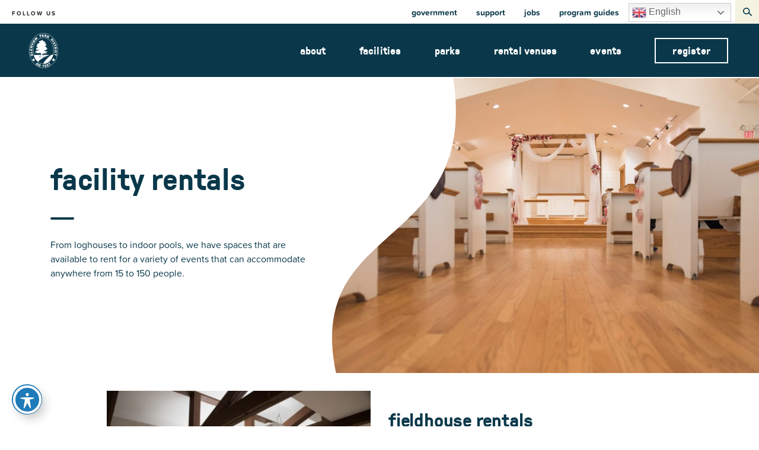

--- FILE ---
content_type: text/html; charset=UTF-8
request_url: https://glenviewparks.org/facility-rentals/
body_size: 19999
content:

<!doctype html>
<html lang="en-US">
  <head>
  <meta charset="utf-8">
<script type="text/javascript">
/* <![CDATA[ */
var gform;gform||(document.addEventListener("gform_main_scripts_loaded",function(){gform.scriptsLoaded=!0}),document.addEventListener("gform/theme/scripts_loaded",function(){gform.themeScriptsLoaded=!0}),window.addEventListener("DOMContentLoaded",function(){gform.domLoaded=!0}),gform={domLoaded:!1,scriptsLoaded:!1,themeScriptsLoaded:!1,isFormEditor:()=>"function"==typeof InitializeEditor,callIfLoaded:function(o){return!(!gform.domLoaded||!gform.scriptsLoaded||!gform.themeScriptsLoaded&&!gform.isFormEditor()||(gform.isFormEditor()&&console.warn("The use of gform.initializeOnLoaded() is deprecated in the form editor context and will be removed in Gravity Forms 3.1."),o(),0))},initializeOnLoaded:function(o){gform.callIfLoaded(o)||(document.addEventListener("gform_main_scripts_loaded",()=>{gform.scriptsLoaded=!0,gform.callIfLoaded(o)}),document.addEventListener("gform/theme/scripts_loaded",()=>{gform.themeScriptsLoaded=!0,gform.callIfLoaded(o)}),window.addEventListener("DOMContentLoaded",()=>{gform.domLoaded=!0,gform.callIfLoaded(o)}))},hooks:{action:{},filter:{}},addAction:function(o,r,e,t){gform.addHook("action",o,r,e,t)},addFilter:function(o,r,e,t){gform.addHook("filter",o,r,e,t)},doAction:function(o){gform.doHook("action",o,arguments)},applyFilters:function(o){return gform.doHook("filter",o,arguments)},removeAction:function(o,r){gform.removeHook("action",o,r)},removeFilter:function(o,r,e){gform.removeHook("filter",o,r,e)},addHook:function(o,r,e,t,n){null==gform.hooks[o][r]&&(gform.hooks[o][r]=[]);var d=gform.hooks[o][r];null==n&&(n=r+"_"+d.length),gform.hooks[o][r].push({tag:n,callable:e,priority:t=null==t?10:t})},doHook:function(r,o,e){var t;if(e=Array.prototype.slice.call(e,1),null!=gform.hooks[r][o]&&((o=gform.hooks[r][o]).sort(function(o,r){return o.priority-r.priority}),o.forEach(function(o){"function"!=typeof(t=o.callable)&&(t=window[t]),"action"==r?t.apply(null,e):e[0]=t.apply(null,e)})),"filter"==r)return e[0]},removeHook:function(o,r,t,n){var e;null!=gform.hooks[o][r]&&(e=(e=gform.hooks[o][r]).filter(function(o,r,e){return!!(null!=n&&n!=o.tag||null!=t&&t!=o.priority)}),gform.hooks[o][r]=e)}});
/* ]]> */
</script>

  <meta http-equiv="x-ua-compatible" content="ie=edge">
  <meta name="viewport" content="width=device-width, initial-scale=1, maximum-scale=1.0, shrink-to-fit=no, user-scalable=no">
  <meta name="format-detection" content="telephone=no">
  <link rel="stylesheet" href="https://use.typekit.net/ftx3wyn.css">
  <script src="https://kit.fontawesome.com/d0fb03f377.js" crossorigin="anonymous"></script>
  <link rel="apple-touch-icon" sizes="180x180" href="/apple-touch-icon.png">
  <link rel="icon" type="image/png" sizes="32x32" href="/favicon-32x32.png">
  <link rel="icon" type="image/png" sizes="16x16" href="/favicon-16x16.png">
  <link rel="manifest" href="/site.webmanifest">
  <meta name="msapplication-TileColor" content="#da532c">
  <meta name="theme-color" content="#ffffff">
  <meta name="google-site-verification" content="tpxCYiSesZF7lxXknhjExckNDDf4tpwX57DFYUB5OHE" />

	<script type="text/javascript">
		(function(c,l,a,r,i,t,y){
			c[a]=c[a]||function(){(c[a].q=c[a].q||[]).push(arguments)};
			t=l.createElement(r);t.async=1;t.src="https://www.clarity.ms/tag/"+i;
			y=l.getElementsByTagName(r)[0];y.parentNode.insertBefore(t,y);
		})(window, document, "clarity", "script", "qm572k6p8n");
	</script>

  

      <title>Facility Rentals | glenviewparkdistrict.org</title>
	<style>img:is([sizes="auto" i], [sizes^="auto," i]) { contain-intrinsic-size: 3000px 1500px }</style>
	
<!-- Google Tag Manager for WordPress by gtm4wp.com -->
<script data-cfasync="false" data-pagespeed-no-defer>
	var gtm4wp_datalayer_name = "dataLayer";
	var dataLayer = dataLayer || [];
</script>
<!-- End Google Tag Manager for WordPress by gtm4wp.com -->
<!-- The SEO Framework by Sybre Waaijer -->
<meta name="robots" content="max-snippet:-1,max-image-preview:standard,max-video-preview:-1" />
<link rel="canonical" href="https://glenviewparks.org/facility-rentals/" />
<meta property="og:type" content="website" />
<meta property="og:locale" content="en_US" />
<meta property="og:site_name" content="glenviewparkdistrict.org" />
<meta property="og:title" content="Facility Rentals | glenviewparkdistrict.org" />
<meta property="og:url" content="https://glenviewparks.org/facility-rentals/" />
<meta property="og:image" content="https://glenviewparkdistrict.imgix.net/2021/03/gpd-social.jpg?auto=compress%2Cformat&amp;ixlib=php-3.3.0" />
<meta name="twitter:card" content="summary_large_image" />
<meta name="twitter:title" content="Facility Rentals | glenviewparkdistrict.org" />
<meta name="twitter:image" content="https://glenviewparkdistrict.imgix.net/2021/03/gpd-social.jpg?auto=compress%2Cformat&amp;ixlib=php-3.3.0" />
<script type="application/ld+json">{"@context":"https://schema.org","@graph":[{"@type":"WebSite","@id":"https://glenviewparks.org/#/schema/WebSite","url":"https://glenviewparks.org/","name":"glenviewparkdistrict.org","inLanguage":"en-US","potentialAction":{"@type":"SearchAction","target":{"@type":"EntryPoint","urlTemplate":"https://glenviewparks.org/search/{search_term_string}/"},"query-input":"required name=search_term_string"},"publisher":{"@type":"Organization","@id":"https://glenviewparks.org/#/schema/Organization","name":"glenviewparkdistrict.org","url":"https://glenviewparks.org/"}},{"@type":"WebPage","@id":"https://glenviewparks.org/facility-rentals/","url":"https://glenviewparks.org/facility-rentals/","name":"Facility Rentals | glenviewparkdistrict.org","inLanguage":"en-US","isPartOf":{"@id":"https://glenviewparks.org/#/schema/WebSite"},"breadcrumb":{"@type":"BreadcrumbList","@id":"https://glenviewparks.org/#/schema/BreadcrumbList","itemListElement":[{"@type":"ListItem","position":1,"item":"https://glenviewparks.org/","name":"glenviewparkdistrict.org"},{"@type":"ListItem","position":2,"name":"Facility Rentals"}]},"potentialAction":{"@type":"ReadAction","target":"https://glenviewparks.org/facility-rentals/"}}]}</script>
<!-- / The SEO Framework by Sybre Waaijer | 3.67ms meta | 0.43ms boot -->

<link rel='dns-prefetch' href='//fonts.googleapis.com' />
<link rel="stylesheet" href="https://glenviewparks.org/wp-content/plugins/gravityforms/legacy/css/formreset.min.css?ver=2.9.26"><link rel="stylesheet" href="https://glenviewparks.org/wp-content/plugins/gravityforms/legacy/css/formsmain.min.css?ver=2.9.26"><link rel="stylesheet" href="https://glenviewparks.org/wp-content/plugins/gravityforms/legacy/css/readyclass.min.css?ver=2.9.26"><link rel="stylesheet" href="https://glenviewparks.org/wp-content/plugins/gravityforms/legacy/css/browsers.min.css?ver=2.9.26"><style id='classic-theme-styles-inline-css' type='text/css'>
/*! This file is auto-generated */
.wp-block-button__link{color:#fff;background-color:#32373c;border-radius:9999px;box-shadow:none;text-decoration:none;padding:calc(.667em + 2px) calc(1.333em + 2px);font-size:1.125em}.wp-block-file__button{background:#32373c;color:#fff;text-decoration:none}
</style>
<style id='global-styles-inline-css' type='text/css'>
:root{--wp--preset--aspect-ratio--square: 1;--wp--preset--aspect-ratio--4-3: 4/3;--wp--preset--aspect-ratio--3-4: 3/4;--wp--preset--aspect-ratio--3-2: 3/2;--wp--preset--aspect-ratio--2-3: 2/3;--wp--preset--aspect-ratio--16-9: 16/9;--wp--preset--aspect-ratio--9-16: 9/16;--wp--preset--color--black: #000000;--wp--preset--color--cyan-bluish-gray: #abb8c3;--wp--preset--color--white: #ffffff;--wp--preset--color--pale-pink: #f78da7;--wp--preset--color--vivid-red: #cf2e2e;--wp--preset--color--luminous-vivid-orange: #ff6900;--wp--preset--color--luminous-vivid-amber: #fcb900;--wp--preset--color--light-green-cyan: #7bdcb5;--wp--preset--color--vivid-green-cyan: #00d084;--wp--preset--color--pale-cyan-blue: #8ed1fc;--wp--preset--color--vivid-cyan-blue: #0693e3;--wp--preset--color--vivid-purple: #9b51e0;--wp--preset--gradient--vivid-cyan-blue-to-vivid-purple: linear-gradient(135deg,rgba(6,147,227,1) 0%,rgb(155,81,224) 100%);--wp--preset--gradient--light-green-cyan-to-vivid-green-cyan: linear-gradient(135deg,rgb(122,220,180) 0%,rgb(0,208,130) 100%);--wp--preset--gradient--luminous-vivid-amber-to-luminous-vivid-orange: linear-gradient(135deg,rgba(252,185,0,1) 0%,rgba(255,105,0,1) 100%);--wp--preset--gradient--luminous-vivid-orange-to-vivid-red: linear-gradient(135deg,rgba(255,105,0,1) 0%,rgb(207,46,46) 100%);--wp--preset--gradient--very-light-gray-to-cyan-bluish-gray: linear-gradient(135deg,rgb(238,238,238) 0%,rgb(169,184,195) 100%);--wp--preset--gradient--cool-to-warm-spectrum: linear-gradient(135deg,rgb(74,234,220) 0%,rgb(151,120,209) 20%,rgb(207,42,186) 40%,rgb(238,44,130) 60%,rgb(251,105,98) 80%,rgb(254,248,76) 100%);--wp--preset--gradient--blush-light-purple: linear-gradient(135deg,rgb(255,206,236) 0%,rgb(152,150,240) 100%);--wp--preset--gradient--blush-bordeaux: linear-gradient(135deg,rgb(254,205,165) 0%,rgb(254,45,45) 50%,rgb(107,0,62) 100%);--wp--preset--gradient--luminous-dusk: linear-gradient(135deg,rgb(255,203,112) 0%,rgb(199,81,192) 50%,rgb(65,88,208) 100%);--wp--preset--gradient--pale-ocean: linear-gradient(135deg,rgb(255,245,203) 0%,rgb(182,227,212) 50%,rgb(51,167,181) 100%);--wp--preset--gradient--electric-grass: linear-gradient(135deg,rgb(202,248,128) 0%,rgb(113,206,126) 100%);--wp--preset--gradient--midnight: linear-gradient(135deg,rgb(2,3,129) 0%,rgb(40,116,252) 100%);--wp--preset--font-size--small: 13px;--wp--preset--font-size--medium: 20px;--wp--preset--font-size--large: 36px;--wp--preset--font-size--x-large: 42px;--wp--preset--spacing--20: 0.44rem;--wp--preset--spacing--30: 0.67rem;--wp--preset--spacing--40: 1rem;--wp--preset--spacing--50: 1.5rem;--wp--preset--spacing--60: 2.25rem;--wp--preset--spacing--70: 3.38rem;--wp--preset--spacing--80: 5.06rem;--wp--preset--shadow--natural: 6px 6px 9px rgba(0, 0, 0, 0.2);--wp--preset--shadow--deep: 12px 12px 50px rgba(0, 0, 0, 0.4);--wp--preset--shadow--sharp: 6px 6px 0px rgba(0, 0, 0, 0.2);--wp--preset--shadow--outlined: 6px 6px 0px -3px rgba(255, 255, 255, 1), 6px 6px rgba(0, 0, 0, 1);--wp--preset--shadow--crisp: 6px 6px 0px rgba(0, 0, 0, 1);}:where(.is-layout-flex){gap: 0.5em;}:where(.is-layout-grid){gap: 0.5em;}body .is-layout-flex{display: flex;}.is-layout-flex{flex-wrap: wrap;align-items: center;}.is-layout-flex > :is(*, div){margin: 0;}body .is-layout-grid{display: grid;}.is-layout-grid > :is(*, div){margin: 0;}:where(.wp-block-columns.is-layout-flex){gap: 2em;}:where(.wp-block-columns.is-layout-grid){gap: 2em;}:where(.wp-block-post-template.is-layout-flex){gap: 1.25em;}:where(.wp-block-post-template.is-layout-grid){gap: 1.25em;}.has-black-color{color: var(--wp--preset--color--black) !important;}.has-cyan-bluish-gray-color{color: var(--wp--preset--color--cyan-bluish-gray) !important;}.has-white-color{color: var(--wp--preset--color--white) !important;}.has-pale-pink-color{color: var(--wp--preset--color--pale-pink) !important;}.has-vivid-red-color{color: var(--wp--preset--color--vivid-red) !important;}.has-luminous-vivid-orange-color{color: var(--wp--preset--color--luminous-vivid-orange) !important;}.has-luminous-vivid-amber-color{color: var(--wp--preset--color--luminous-vivid-amber) !important;}.has-light-green-cyan-color{color: var(--wp--preset--color--light-green-cyan) !important;}.has-vivid-green-cyan-color{color: var(--wp--preset--color--vivid-green-cyan) !important;}.has-pale-cyan-blue-color{color: var(--wp--preset--color--pale-cyan-blue) !important;}.has-vivid-cyan-blue-color{color: var(--wp--preset--color--vivid-cyan-blue) !important;}.has-vivid-purple-color{color: var(--wp--preset--color--vivid-purple) !important;}.has-black-background-color{background-color: var(--wp--preset--color--black) !important;}.has-cyan-bluish-gray-background-color{background-color: var(--wp--preset--color--cyan-bluish-gray) !important;}.has-white-background-color{background-color: var(--wp--preset--color--white) !important;}.has-pale-pink-background-color{background-color: var(--wp--preset--color--pale-pink) !important;}.has-vivid-red-background-color{background-color: var(--wp--preset--color--vivid-red) !important;}.has-luminous-vivid-orange-background-color{background-color: var(--wp--preset--color--luminous-vivid-orange) !important;}.has-luminous-vivid-amber-background-color{background-color: var(--wp--preset--color--luminous-vivid-amber) !important;}.has-light-green-cyan-background-color{background-color: var(--wp--preset--color--light-green-cyan) !important;}.has-vivid-green-cyan-background-color{background-color: var(--wp--preset--color--vivid-green-cyan) !important;}.has-pale-cyan-blue-background-color{background-color: var(--wp--preset--color--pale-cyan-blue) !important;}.has-vivid-cyan-blue-background-color{background-color: var(--wp--preset--color--vivid-cyan-blue) !important;}.has-vivid-purple-background-color{background-color: var(--wp--preset--color--vivid-purple) !important;}.has-black-border-color{border-color: var(--wp--preset--color--black) !important;}.has-cyan-bluish-gray-border-color{border-color: var(--wp--preset--color--cyan-bluish-gray) !important;}.has-white-border-color{border-color: var(--wp--preset--color--white) !important;}.has-pale-pink-border-color{border-color: var(--wp--preset--color--pale-pink) !important;}.has-vivid-red-border-color{border-color: var(--wp--preset--color--vivid-red) !important;}.has-luminous-vivid-orange-border-color{border-color: var(--wp--preset--color--luminous-vivid-orange) !important;}.has-luminous-vivid-amber-border-color{border-color: var(--wp--preset--color--luminous-vivid-amber) !important;}.has-light-green-cyan-border-color{border-color: var(--wp--preset--color--light-green-cyan) !important;}.has-vivid-green-cyan-border-color{border-color: var(--wp--preset--color--vivid-green-cyan) !important;}.has-pale-cyan-blue-border-color{border-color: var(--wp--preset--color--pale-cyan-blue) !important;}.has-vivid-cyan-blue-border-color{border-color: var(--wp--preset--color--vivid-cyan-blue) !important;}.has-vivid-purple-border-color{border-color: var(--wp--preset--color--vivid-purple) !important;}.has-vivid-cyan-blue-to-vivid-purple-gradient-background{background: var(--wp--preset--gradient--vivid-cyan-blue-to-vivid-purple) !important;}.has-light-green-cyan-to-vivid-green-cyan-gradient-background{background: var(--wp--preset--gradient--light-green-cyan-to-vivid-green-cyan) !important;}.has-luminous-vivid-amber-to-luminous-vivid-orange-gradient-background{background: var(--wp--preset--gradient--luminous-vivid-amber-to-luminous-vivid-orange) !important;}.has-luminous-vivid-orange-to-vivid-red-gradient-background{background: var(--wp--preset--gradient--luminous-vivid-orange-to-vivid-red) !important;}.has-very-light-gray-to-cyan-bluish-gray-gradient-background{background: var(--wp--preset--gradient--very-light-gray-to-cyan-bluish-gray) !important;}.has-cool-to-warm-spectrum-gradient-background{background: var(--wp--preset--gradient--cool-to-warm-spectrum) !important;}.has-blush-light-purple-gradient-background{background: var(--wp--preset--gradient--blush-light-purple) !important;}.has-blush-bordeaux-gradient-background{background: var(--wp--preset--gradient--blush-bordeaux) !important;}.has-luminous-dusk-gradient-background{background: var(--wp--preset--gradient--luminous-dusk) !important;}.has-pale-ocean-gradient-background{background: var(--wp--preset--gradient--pale-ocean) !important;}.has-electric-grass-gradient-background{background: var(--wp--preset--gradient--electric-grass) !important;}.has-midnight-gradient-background{background: var(--wp--preset--gradient--midnight) !important;}.has-small-font-size{font-size: var(--wp--preset--font-size--small) !important;}.has-medium-font-size{font-size: var(--wp--preset--font-size--medium) !important;}.has-large-font-size{font-size: var(--wp--preset--font-size--large) !important;}.has-x-large-font-size{font-size: var(--wp--preset--font-size--x-large) !important;}
:where(.wp-block-post-template.is-layout-flex){gap: 1.25em;}:where(.wp-block-post-template.is-layout-grid){gap: 1.25em;}
:where(.wp-block-columns.is-layout-flex){gap: 2em;}:where(.wp-block-columns.is-layout-grid){gap: 2em;}
:root :where(.wp-block-pullquote){font-size: 1.5em;line-height: 1.6;}
</style>
<link rel="stylesheet" href="https://glenviewparks.org/wp-content/plugins/accessible-poetry/assets/css/main.css?ver=6.8.3"><link rel="stylesheet" href="https://fonts.googleapis.com/icon?family=Material+Icons&amp;ver=6.8.3"><link rel="stylesheet" href="https://glenviewparks.org/wp-content/themes/glenview/dist/styles/webtrac.css"><link rel="stylesheet" href="https://glenviewparks.org/wp-content/themes/glenview/dist/styles/main.css?ver=v1.0.4"><script src="https://glenviewparks.org/wp-includes/js/jquery/jquery.min.js?ver=3.7.1"></script><script src="https://glenviewparks.org/wp-includes/js/jquery/jquery-migrate.min.js?ver=3.4.1"></script><script defer='defer' src="https://glenviewparks.org/wp-content/plugins/gravityforms/js/jquery.json.min.js?ver=2.9.26"></script><script type="text/javascript" id="gform_gravityforms-js-extra">
/* <![CDATA[ */
var gf_global = {"gf_currency_config":{"name":"U.S. Dollar","symbol_left":"$","symbol_right":"","symbol_padding":"","thousand_separator":",","decimal_separator":".","decimals":2,"code":"USD"},"base_url":"https:\/\/glenviewparks.org\/wp-content\/plugins\/gravityforms","number_formats":[],"spinnerUrl":"https:\/\/glenviewparks.org\/wp-content\/plugins\/gravityforms\/images\/spinner.svg","version_hash":"75b74f88716b69fa462cbf289dfcd461","strings":{"newRowAdded":"New row added.","rowRemoved":"Row removed","formSaved":"The form has been saved.  The content contains the link to return and complete the form."}};
var gform_i18n = {"datepicker":{"days":{"monday":"Mo","tuesday":"Tu","wednesday":"We","thursday":"Th","friday":"Fr","saturday":"Sa","sunday":"Su"},"months":{"january":"January","february":"February","march":"March","april":"April","may":"May","june":"June","july":"July","august":"August","september":"September","october":"October","november":"November","december":"December"},"firstDay":1,"iconText":"Select date"}};
var gf_legacy_multi = {"1":"1"};
var gform_gravityforms = {"strings":{"invalid_file_extension":"This type of file is not allowed. Must be one of the following:","delete_file":"Delete this file","in_progress":"in progress","file_exceeds_limit":"File exceeds size limit","illegal_extension":"This type of file is not allowed.","max_reached":"Maximum number of files reached","unknown_error":"There was a problem while saving the file on the server","currently_uploading":"Please wait for the uploading to complete","cancel":"Cancel","cancel_upload":"Cancel this upload","cancelled":"Cancelled","error":"Error","message":"Message"},"vars":{"images_url":"https:\/\/glenviewparks.org\/wp-content\/plugins\/gravityforms\/images"}};
/* ]]> */
</script>
<script>
/* <![CDATA[ */

/* ]]> */
</script><script defer='defer' src="https://glenviewparks.org/wp-content/plugins/gravityforms/js/gravityforms.min.js?ver=2.9.26"></script><script defer='defer' src="https://glenviewparks.org/wp-content/plugins/gravityforms/assets/js/dist/utils.min.js?ver=48a3755090e76a154853db28fc254681"></script><script type="text/javascript" id="fm_loadmore-js-extra">
/* <![CDATA[ */
var fm_loadmore_params = {"ajaxurl":"https:\/\/glenviewparks.org\/wp-admin\/admin-ajax.php","posts":"{\"page\":0,\"pagename\":\"facility-rentals\",\"error\":\"\",\"m\":\"\",\"p\":0,\"post_parent\":\"\",\"subpost\":\"\",\"subpost_id\":\"\",\"attachment\":\"\",\"attachment_id\":0,\"name\":\"facility-rentals\",\"page_id\":0,\"second\":\"\",\"minute\":\"\",\"hour\":\"\",\"day\":0,\"monthnum\":0,\"year\":0,\"w\":0,\"category_name\":\"\",\"tag\":\"\",\"cat\":\"\",\"tag_id\":\"\",\"author\":\"\",\"author_name\":\"\",\"feed\":\"\",\"tb\":\"\",\"paged\":0,\"meta_key\":\"\",\"meta_value\":\"\",\"preview\":\"\",\"s\":\"\",\"sentence\":\"\",\"title\":\"\",\"fields\":\"all\",\"menu_order\":\"\",\"embed\":\"\",\"category__in\":[],\"category__not_in\":[],\"category__and\":[],\"post__in\":[],\"post__not_in\":[],\"post_name__in\":[],\"tag__in\":[],\"tag__not_in\":[],\"tag__and\":[],\"tag_slug__in\":[],\"tag_slug__and\":[],\"post_parent__in\":[],\"post_parent__not_in\":[],\"author__in\":[],\"author__not_in\":[],\"search_columns\":[],\"ignore_sticky_posts\":false,\"suppress_filters\":false,\"cache_results\":true,\"update_post_term_cache\":true,\"update_menu_item_cache\":false,\"lazy_load_term_meta\":true,\"update_post_meta_cache\":true,\"post_type\":\"\",\"posts_per_page\":40,\"nopaging\":false,\"comments_per_page\":\"50\",\"no_found_rows\":false,\"order\":\"DESC\"}","current_page":"1","max_page":"0"};
/* ]]> */
</script>
<script src="https://glenviewparks.org/wp-content/themes/glenview/dist/scripts/fmloadmore.js?ver=6.8.3"></script>
<!-- Google Tag Manager for WordPress by gtm4wp.com -->
<!-- GTM Container placement set to footer -->
<script data-cfasync="false" data-pagespeed-no-defer>
	var dataLayer_content = {"pageTitle":"Facility Rentals | glenviewparkdistrict.org","pagePostType":"page","pagePostType2":"single-page","pagePostAuthor":"Peter Becker","pagePostDate":"June 8, 2020","pagePostDateYear":2020,"pagePostDateMonth":6,"pagePostDateDay":8,"pagePostDateDayName":"Monday","pagePostDateHour":20,"pagePostDateMinute":2,"pagePostDateIso":"2020-06-08T20:02:10+00:00","pagePostDateUnix":1591646530,"pagePostTerms":{"meta":[]},"postFormat":"standard"};
	dataLayer.push( dataLayer_content );
</script>
<script data-cfasync="false" data-pagespeed-no-defer>
(function(w,d,s,l,i){w[l]=w[l]||[];w[l].push({'gtm.start':
new Date().getTime(),event:'gtm.js'});var f=d.getElementsByTagName(s)[0],
j=d.createElement(s),dl=l!='dataLayer'?'&l='+l:'';j.async=true;j.src=
'//www.googletagmanager.com/gtm.js?id='+i+dl;f.parentNode.insertBefore(j,f);
})(window,document,'script','dataLayer','GTM-55NQPF7');
</script>
<!-- End Google Tag Manager for WordPress by gtm4wp.com -->

</head>
  <body class="wp-singular page page-id-4311 wp-theme-glenview acwp-readable-arial facility-rentals">
        <header class="header fixed-top ">
  <nav class="navbar navbar-expand navbar-light bg-white sub-navbar p-0 d-none d-lg-flex">
	    <div class="follow-us">
      	<span class="title">FOLLOW US</span>
	 	 <ul class="social-icons">
	</ul>
 
    </div>
    
        <ul id="navigation" class="navbar-nav navbar-subnav ml-auto tw-font-bold"><li class="menu-item menu-government"><a href="https://glenviewparks.org/government/">government</a></li>
<li class="menu-item menu-support"><a href="https://glenviewparks.org/support/">support</a></li>
<li class="menu-item menu-jobs"><a href="https://glenviewparks.org/jobs/">jobs</a></li>
<li class="menu-item menu-program-guides"><a href="https://glenviewparks.org/program-guides/">program guides</a></li>
</ul>
        <div class="translate-wrapper">
      <div class="gtranslate_wrapper" id="gt-wrapper-42832713"></div>    </div>
    <style>
    .translate-wrapper {
      position: relative;
      width: 180px;
      height: 30px;
    }
    .translate-wrapper .switcher {
      position: absolute;
      top: 0;
    }
    .translate-wrapper  .switcher .option {
      max-height: 400px;
    }
    .translated-ltr .skiptranslate + .fixed-top {
      top: 38px;
    }
    @media (max-width: 767px) {
      .translate-wrapper {
        margin-top: 20px;
      }
      .translate-wrapper, .translate-wrapper .switcher .selected a, .translate-wrapper .switcher, .translate-wrapper .switcher .option {
        width: 100%;
      }
    }

    </style>
    <button type="button" class="search bg-light" data-toggle="modal" data-target="#searchModal">
      <img src="https://glenviewparks.org/wp-content/themes/glenview/dist/images/search-icon.svg" width="15" height="15">
    </button>
  </nav>
  <nav class="navbar navbar-expand-lg navbar-dark bg-dark main-navbar">
    <a class="navbar-brand ml-3" href="/">
      <img src="https://glenviewparks.org/wp-content/themes/glenview/dist/images/gpd-logo-white.svg" width="50" height="60">
    </a>
    <div class="mr-3">
      
      <button class="navbar-toggler collapsed" type="button" data-toggle="collapse" data-target="#navbarCollapse" aria-controls="navbarCollapse" aria-expanded="false" aria-label="Toggle navigation">
        <span class="navbar-toggler-icon">
          <div class="toggle-bar bar-top"></div>
          <div class="toggle-bar bar-middle"></div>
          <div class="toggle-bar bar-bottom"></div>
        </span>
      </button>
    </div>
    <div class="collapse navbar-collapse" id="navbarCollapse">
      <div class="mobile-search-wrap d-lg-none">
        <form class="mobile-search" role="search" method="get" action="/">
          <input type="text" name="s" class="search-input tw-text-white" placeholder="Search by keyword">
          <label class="submit-wrap">
            <button type="submit">
              <img src="https://glenviewparks.org/wp-content/themes/glenview/dist/images/search-icon-white.svg" height="25" width="24">
            </button>
          </label>
        </form>
        <div class="translate-wrapper">
          <div class="gtranslate_wrapper" id="gt-wrapper-61094628"></div>        </div>
      </div>
      <div class="nav-wrap">
                  <ul id="navigation" class="navbar-nav ml-auto"><li class="menu-item menu-item-has-children menu-about"><a href="https://glenviewparks.org/about/">about</a>
<ul class="sub-menu">
	<li class="menu-item menu-about"><a href="https://glenviewparks.org/about/"><span class="menu-title d-block font-weight-bold">About</span><span class="menu-address d-block text-light font-size-small"> </span></a></li>
	<li class="menu-item menu-board-of-commissioners"><a href="https://glenviewparks.org/government/#tab-board-of-commissioners"><span class="menu-title d-block font-weight-bold">Board of Commissioners</span><span class="menu-address d-block text-light font-size-small">  </span></a></li>
	<li class="menu-item menu-board-meetings"><a href="https://glenviewparks.org/government/#tab-meetings"><span class="menu-title d-block font-weight-bold">Board Meetings</span><span class="menu-address d-block text-light font-size-small">  </span></a></li>
	<li class="menu-item menu-capital-projects"><a href="https://glenviewparks.org/capital-projects/"><span class="menu-title d-block font-weight-bold">Capital Projects</span><span class="menu-address d-block text-light font-size-small"> </span></a></li>
	<li class="menu-item menu-community-partners"><a href="https://glenviewparks.org/about/community-organizations/"><span class="menu-title d-block font-weight-bold">Community Partners</span><span class="menu-address d-block text-light font-size-small"> </span></a></li>
	<li class="menu-item menu-district-forms"><a href="https://glenviewparks.org/district-forms/"><span class="menu-title d-block font-weight-bold">District Forms</span><span class="menu-address d-block text-light font-size-small"> </span></a></li>
	<li class="menu-item menu-e-newsletter-sign-up"><a href="https://glenviewparks.us12.list-manage.com/subscribe?u=c313c570568c783340ae54946&#038;id=913bc19663"><span class="menu-title d-block font-weight-bold">E-Newsletter Sign Up</span><span class="menu-address d-block text-light font-size-small"> </span></a></li>
	<li class="menu-item menu-environmental-action"><a href="https://glenviewparks.org/environment/"><span class="menu-title d-block font-weight-bold">Environmental Action</span><span class="menu-address d-block text-light font-size-small"> </span></a></li>
	<li class="menu-item menu-financial-information"><a href="https://glenviewparks.org/government/financial-information/"><span class="menu-title d-block font-weight-bold">Financial Information</span><span class="menu-address d-block text-light font-size-small"> </span></a></li>
	<li class="menu-item menu-history"><a href="https://glenviewparks.org/about/our-history/"><span class="menu-title d-block font-weight-bold">History</span><span class="menu-address d-block text-light font-size-small"> </span></a></li>
	<li class="menu-item menu-inclusion-services"><a href="https://glenviewparks.org/disability-services/"><span class="menu-title d-block font-weight-bold">Inclusion Services</span><span class="menu-address d-block text-light font-size-small"> </span></a></li>
	<li class="menu-item menu-mission-guiding-principles"><a href="https://glenviewparks.org/about/our-guiding-principles/"><span class="menu-title d-block font-weight-bold">Mission &#038; Guiding Principles</span><span class="menu-address d-block text-light font-size-small"> </span></a></li>
	<li class="menu-item menu-news-room"><a href="https://glenviewparks.org/news-room/"><span class="menu-title d-block font-weight-bold">News Room</span><span class="menu-address d-block text-light font-size-small"> </span></a></li>
	<li class="menu-item menu-policies-rules"><a href="https://glenviewparks.org/policies/"><span class="menu-title d-block font-weight-bold">Policies &#038; Rules</span><span class="menu-address d-block text-light font-size-small"> </span></a></li>
	<li class="menu-item menu-program-guides"><a href="https://glenviewparks.org/program-guides/"><span class="menu-title d-block font-weight-bold">Program Guides</span><span class="menu-address d-block text-light font-size-small"> </span></a></li>
	<li class="menu-item menu-weather-cancellations"><a href="https://glenviewparks.org/weather-cancellations/"><span class="menu-title d-block font-weight-bold">Weather Cancellations</span><span class="menu-address d-block text-light font-size-small"> </span></a></li>
</ul>
</li>
<li class="menu-item menu-item-has-children menu-facilities"><a href="https://glenviewparks.org/facilities/">facilities</a>
<ul class="sub-menu">
	<li class="default-img menu-item menu-default-image"><a href="#"><div class="menu-image">
					<svg xmlns="http://www.w3.org/2000/svg" viewBox="0.81699 0 0.183 1" class="menu-cover">
						<path d="M 0.944 0 H 1 V 1 H 0.993 C 1 0.473 0.629 0.538 0.944 0" fill="#0a384a"/>
					</svg>
					<div class="menu-image-block" style="background-image: url(https://glenviewparks.org/wp-content/uploads/2020/03/DSC8668-scaled-1300x1000.jpg)"></div>
				</div>
				<span class="menu-text">Default Image</span></a></li>
	<li class="menu-item menu-administrative-and-park-services1930-prairie-st"><a href="https://glenviewparks.org/facilities/administrative-and-park-services/"><div class="menu-image">
					<svg xmlns="http://www.w3.org/2000/svg" viewBox="0.81699 0 0.183 1" class="menu-cover">
						<path d="M 0.944 0 H 1 V 1 H 0.993 C 1 0.473 0.629 0.538 0.944 0" fill="#0a384a"/>
					</svg>
					<div class="menu-image-block" style="background-image: url(https://glenviewparks.org/wp-content/uploads/2021/03/IMG_6159-1300x1000.jpg)"></div>
				</div>
				<span class="menu-text"><span class="menu-title d-block font-weight-bold">Administrative and Park Services</span><span class="menu-address d-block text-light font-size-small">1930 Prairie St.</span></span></a></li>
	<li class="menu-item menu-the-east-wing-glenview-senior-center2400-chestnut-ave"><a href="https://glenviewparks.org/facilities/the-east-wing-glenview-senior-center/"><div class="menu-image">
					<svg xmlns="http://www.w3.org/2000/svg" viewBox="0.81699 0 0.183 1" class="menu-cover">
						<path d="M 0.944 0 H 1 V 1 H 0.993 C 1 0.473 0.629 0.538 0.944 0" fill="#0a384a"/>
					</svg>
					<div class="menu-image-block" style="background-image: url(https://glenviewparks.org/wp-content/uploads/2022/08/East-Wing.jpg)"></div>
				</div>
				<span class="menu-text"><span class="menu-title d-block font-weight-bold">The East Wing Glenview Senior Center</span><span class="menu-address d-block text-light font-size-small">2400 Chestnut Ave.</span></span></a></li>
	<li class="menu-item menu-flick-outdoor-aquatic-center3600-glenview-rd"><a href="https://glenviewparks.org/facilities/flick-outdoor-aquatics-center/"><div class="menu-image">
					<svg xmlns="http://www.w3.org/2000/svg" viewBox="0.81699 0 0.183 1" class="menu-cover">
						<path d="M 0.944 0 H 1 V 1 H 0.993 C 1 0.473 0.629 0.538 0.944 0" fill="#0a384a"/>
					</svg>
					<div class="menu-image-block" style="background-image: url(https://glenviewparks.org/wp-content/uploads/2020/03/GPD-77-scaled-1300x1000.jpg)"></div>
				</div>
				<span class="menu-text"><span class="menu-title d-block font-weight-bold">Flick Outdoor Aquatic Center</span><span class="menu-address d-block text-light font-size-small">3600 Glenview Rd.</span></span></a></li>
	<li class="menu-item menu-glenview-community-ice-center1851-landwehr-rd"><a href="https://glenviewparks.org/facilities/glenview-community-ice-center/"><div class="menu-image">
					<svg xmlns="http://www.w3.org/2000/svg" viewBox="0.81699 0 0.183 1" class="menu-cover">
						<path d="M 0.944 0 H 1 V 1 H 0.993 C 1 0.473 0.629 0.538 0.944 0" fill="#0a384a"/>
					</svg>
					<div class="menu-image-block" style="background-image: url(https://glenviewparks.org/wp-content/uploads/2023/11/5-21GPD-IceShow-85-1300x1000.jpg)"></div>
				</div>
				<span class="menu-text"><span class="menu-title d-block font-weight-bold">Glenview Community Ice Center</span><span class="menu-address d-block text-light font-size-small">1851 Landwehr Rd.</span></span></a></li>
	<li class="menu-item menu-glenview-park-golf-club800-shermer-rd"><a href="https://glenviewparks.org/facilities/glenview-park-golf-club/"><div class="menu-image">
					<svg xmlns="http://www.w3.org/2000/svg" viewBox="0.81699 0 0.183 1" class="menu-cover">
						<path d="M 0.944 0 H 1 V 1 H 0.993 C 1 0.473 0.629 0.538 0.944 0" fill="#0a384a"/>
					</svg>
					<div class="menu-image-block" style="background-image: url(https://glenviewparks.org/wp-content/uploads/2020/03/GPGC_Grand_Opening_Exterior_010-scaled-1300x1000.jpg)"></div>
				</div>
				<span class="menu-text"><span class="menu-title d-block font-weight-bold">Glenview Park Golf Club</span><span class="menu-address d-block text-light font-size-small">800 Shermer Rd.</span></span></a></li>
	<li class="menu-item menu-glenview-prairie-club2800-w-lake-ave"><a href="https://glenviewparks.org/facilities/glenview-prairie-club/"><div class="menu-image">
					<svg xmlns="http://www.w3.org/2000/svg" viewBox="0.81699 0 0.183 1" class="menu-cover">
						<path d="M 0.944 0 H 1 V 1 H 0.993 C 1 0.473 0.629 0.538 0.944 0" fill="#0a384a"/>
					</svg>
					<div class="menu-image-block" style="background-image: url(https://glenviewparks.org/wp-content/uploads/2020/03/IMG_9602-scaled-1300x1000.jpg)"></div>
				</div>
				<span class="menu-text"><span class="menu-title d-block font-weight-bold">Glenview Prairie Club</span><span class="menu-address d-block text-light font-size-small">2800 W. Lake Ave.</span></span></a></li>
	<li class="menu-item menu-glenview-tennis-club1800-wagner-rd"><a href="https://glenviewparks.org/facilities/glenview-tennis-club/"><div class="menu-image">
					<svg xmlns="http://www.w3.org/2000/svg" viewBox="0.81699 0 0.183 1" class="menu-cover">
						<path d="M 0.944 0 H 1 V 1 H 0.993 C 1 0.473 0.629 0.538 0.944 0" fill="#0a384a"/>
					</svg>
					<div class="menu-image-block" style="background-image: url(https://glenviewparks.org/wp-content/uploads/2021/01/tennis-nav-1300x1000.jpg)"></div>
				</div>
				<span class="menu-text"><span class="menu-title d-block font-weight-bold">Glenview Tennis Club</span><span class="menu-address d-block text-light font-size-small">1800 Wagner Rd.</span></span></a></li>
	<li class="menu-item menu-the-grove1421-milwaukee-ave"><a href="https://glenviewparks.org/facilities/the-grove/"><div class="menu-image">
					<svg xmlns="http://www.w3.org/2000/svg" viewBox="0.81699 0 0.183 1" class="menu-cover">
						<path d="M 0.944 0 H 1 V 1 H 0.993 C 1 0.473 0.629 0.538 0.944 0" fill="#0a384a"/>
					</svg>
					<div class="menu-image-block" style="background-image: url(https://glenviewparks.org/wp-content/uploads/2021/01/grove-nav-1300x1000.jpg)"></div>
				</div>
				<span class="menu-text"><span class="menu-title d-block font-weight-bold">The Grove</span><span class="menu-address d-block text-light font-size-small">1421 Milwaukee Ave.</span></span></a></li>
	<li class="menu-item menu-historic-wagner-farm1510-wagner-rd"><a href="https://glenviewparks.org/facilities/historic-wagner-farm/"><div class="menu-image">
					<svg xmlns="http://www.w3.org/2000/svg" viewBox="0.81699 0 0.183 1" class="menu-cover">
						<path d="M 0.944 0 H 1 V 1 H 0.993 C 1 0.473 0.629 0.538 0.944 0" fill="#0a384a"/>
					</svg>
					<div class="menu-image-block" style="background-image: url(https://glenviewparks.org/wp-content/uploads/2020/03/Farm-view-spring-2016-1300x1000.jpg)"></div>
				</div>
				<span class="menu-text"><span class="menu-title d-block font-weight-bold">Historic Wagner Farm</span><span class="menu-address d-block text-light font-size-small">1510 Wagner Rd.</span></span></a></li>
	<li class="menu-item menu-kent-fuller-air-station-prairie2400-compass-rd"><a href="https://glenviewparks.org/facilities/kent-fuller-air-station-prairie-tyner-center/"><div class="menu-image">
					<svg xmlns="http://www.w3.org/2000/svg" viewBox="0.81699 0 0.183 1" class="menu-cover">
						<path d="M 0.944 0 H 1 V 1 H 0.993 C 1 0.473 0.629 0.538 0.944 0" fill="#0a384a"/>
					</svg>
					<div class="menu-image-block" style="background-image: url(https://glenviewparks.org/wp-content/uploads/2020/03/Fuller_Prairie_6_16_001-scaled-1300x1000.jpg)"></div>
				</div>
				<span class="menu-text"><span class="menu-title d-block font-weight-bold">Kent Fuller Air Station Prairie</span><span class="menu-address d-block text-light font-size-small">2400 Compass Rd.</span></span></a></li>
	<li class="menu-item menu-park-center2400-chestnut-ave"><a href="https://glenviewparks.org/facilities/park-center/"><div class="menu-image">
					<svg xmlns="http://www.w3.org/2000/svg" viewBox="0.81699 0 0.183 1" class="menu-cover">
						<path d="M 0.944 0 H 1 V 1 H 0.993 C 1 0.473 0.629 0.538 0.944 0" fill="#0a384a"/>
					</svg>
					<div class="menu-image-block" style="background-image: url(https://glenviewparks.org/wp-content/uploads/2021/01/pc-nav-1300x1000.jpg)"></div>
				</div>
				<span class="menu-text"><span class="menu-title d-block font-weight-bold">Park Center</span><span class="menu-address d-block text-light font-size-small">2400 Chestnut Ave.</span></span></a></li>
	<li class="menu-item menu-park-center-health-and-fitness2400-chestnut-ave"><a href="https://glenviewparks.org/facilities/park-center-health-and-fitness/"><div class="menu-image">
					<svg xmlns="http://www.w3.org/2000/svg" viewBox="0.81699 0 0.183 1" class="menu-cover">
						<path d="M 0.944 0 H 1 V 1 H 0.993 C 1 0.473 0.629 0.538 0.944 0" fill="#0a384a"/>
					</svg>
					<div class="menu-image-block" style="background-image: url(https://glenviewparks.org/wp-content/uploads/2023/12/11-08-23-11-11-23-Park-Center-Photography-167-1300x1000.jpg)"></div>
				</div>
				<span class="menu-text"><span class="menu-title d-block font-weight-bold">Park Center Health and Fitness</span><span class="menu-address d-block text-light font-size-small">2400 Chestnut Ave.</span></span></a></li>
	<li class="menu-item menu-park-center-preschool2400-chestnut-ave"><a href="https://glenviewparks.org/facilities/park-center-preschool/"><div class="menu-image">
					<svg xmlns="http://www.w3.org/2000/svg" viewBox="0.81699 0 0.183 1" class="menu-cover">
						<path d="M 0.944 0 H 1 V 1 H 0.993 C 1 0.473 0.629 0.538 0.944 0" fill="#0a384a"/>
					</svg>
					<div class="menu-image-block" style="background-image: url(https://glenviewparks.org/wp-content/uploads/2024/02/gpd_20200304_0773-1300x1000.jpg)"></div>
				</div>
				<span class="menu-text"><span class="menu-title d-block font-weight-bold">Park Center Preschool</span><span class="menu-address d-block text-light font-size-small">2400 Chestnut Ave.</span></span></a></li>
	<li class="menu-item menu-roosevelt-outdoor-aquatic-center2239-fir-st"><a href="https://glenviewparks.org/facilities/roosevelt-outdoor-aquatic-center/"><div class="menu-image">
					<svg xmlns="http://www.w3.org/2000/svg" viewBox="0.81699 0 0.183 1" class="menu-cover">
						<path d="M 0.944 0 H 1 V 1 H 0.993 C 1 0.473 0.629 0.538 0.944 0" fill="#0a384a"/>
					</svg>
					<div class="menu-image-block" style="background-image: url(https://glenviewparks.org/wp-content/uploads/2020/03/GPD-46-1300x1000.jpg)"></div>
				</div>
				<span class="menu-text"><span class="menu-title d-block font-weight-bold">Roosevelt Outdoor Aquatic Center</span><span class="menu-address d-block text-light font-size-small">2239 Fir St.</span></span></a></li>
	<li class="menu-item menu-splash-landings-renovation"><a href="https://glenviewparks.org/splash-landings-renovation/">Splash Landings Renovation</a></li>
</ul>
</li>
<li class="menu-item menu-item-has-children menu-parks"><a href="https://glenviewparks.org/parks/">parks</a>
<ul class="sub-menu">
	<li class="menu-item menu-park-map-view-all-the-parks"><a href="https://glenviewparks.org/things-to-do/"><span class="menu-title d-block font-weight-bold">Park Map</span><span class="menu-address d-block text-light font-size-small"> View all the parks</span></a></li>
	<li class="menu-item menu-central-tot-lot601-lehigh-ave"><a href="https://glenviewparks.org/parks/central-tot-lot/"><div class="menu-image">
					<svg xmlns="http://www.w3.org/2000/svg" viewBox="0.81699 0 0.183 1" class="menu-cover">
						<path d="M 0.944 0 H 1 V 1 H 0.993 C 1 0.473 0.629 0.538 0.944 0" fill="#0a384a"/>
					</svg>
					<div class="menu-image-block" style="background-image: url(https://glenviewparks.org/wp-content/uploads/2020/03/Central_Tot_Lot_003-scaled-1300x1000.jpg)"></div>
				</div>
				<span class="menu-text"><span class="menu-title d-block font-weight-bold">Central Tot Lot</span><span class="menu-address d-block text-light font-size-small">601 Lehigh Ave.</span></span></a></li>
	<li class="menu-item menu-cole-park1031-kenilworth-ln"><a href="https://glenviewparks.org/parks/cole-park/"><div class="menu-image">
					<svg xmlns="http://www.w3.org/2000/svg" viewBox="0.81699 0 0.183 1" class="menu-cover">
						<path d="M 0.944 0 H 1 V 1 H 0.993 C 1 0.473 0.629 0.538 0.944 0" fill="#0a384a"/>
					</svg>
					<div class="menu-image-block" style="background-image: url(https://glenviewparks.org/wp-content/uploads/2020/03/DSC8553-scaled-1300x1000.jpg)"></div>
				</div>
				<span class="menu-text"><span class="menu-title d-block font-weight-bold">Cole Park</span><span class="menu-address d-block text-light font-size-small">1031 Kenilworth Ln.</span></span></a></li>
	<li class="menu-item menu-community-park-west1001-zenith-dr"><a href="https://glenviewparks.org/parks/community-park-west/"><div class="menu-image">
					<svg xmlns="http://www.w3.org/2000/svg" viewBox="0.81699 0 0.183 1" class="menu-cover">
						<path d="M 0.944 0 H 1 V 1 H 0.993 C 1 0.473 0.629 0.538 0.944 0" fill="#0a384a"/>
					</svg>
					<div class="menu-image-block" style="background-image: url(https://glenviewparks.org/wp-content/uploads/2020/03/IMG_9820-scaled-1300x1000.jpg)"></div>
				</div>
				<span class="menu-text"><span class="menu-title d-block font-weight-bold">Community Park West</span><span class="menu-address d-block text-light font-size-small">1001 Zenith Dr.</span></span></a></li>
	<li class="menu-item menu-countryside-park3600-countryside-ln"><a href="https://glenviewparks.org/parks/countryside-park/"><div class="menu-image">
					<svg xmlns="http://www.w3.org/2000/svg" viewBox="0.81699 0 0.183 1" class="menu-cover">
						<path d="M 0.944 0 H 1 V 1 H 0.993 C 1 0.473 0.629 0.538 0.944 0" fill="#0a384a"/>
					</svg>
					<div class="menu-image-block" style="background-image: url(https://glenviewparks.org/wp-content/uploads/2020/03/MG_0067_8_9Enhancer-scaled-1300x1000.jpg)"></div>
				</div>
				<span class="menu-text"><span class="menu-title d-block font-weight-bold">Countryside Park</span><span class="menu-address d-block text-light font-size-small">3600 Countryside Ln.</span></span></a></li>
	<li class="menu-item menu-catherine-w-crowley-park749-huber-ln"><a href="https://glenviewparks.org/parks/catherine-w-crowley-park/"><div class="menu-image">
					<svg xmlns="http://www.w3.org/2000/svg" viewBox="0.81699 0 0.183 1" class="menu-cover">
						<path d="M 0.944 0 H 1 V 1 H 0.993 C 1 0.473 0.629 0.538 0.944 0" fill="#0a384a"/>
					</svg>
					<div class="menu-image-block" style="background-image: url(https://glenviewparks.org/wp-content/uploads/2020/03/DSC8693-scaled-1300x1000.jpg)"></div>
				</div>
				<span class="menu-text"><span class="menu-title d-block font-weight-bold">Catherine W. Crowley Park</span><span class="menu-address d-block text-light font-size-small">749 Huber Ln.</span></span></a></li>
	<li class="menu-item menu-cunliff-park540-echo-ln"><a href="https://glenviewparks.org/parks/cunliff-park/"><div class="menu-image">
					<svg xmlns="http://www.w3.org/2000/svg" viewBox="0.81699 0 0.183 1" class="menu-cover">
						<path d="M 0.944 0 H 1 V 1 H 0.993 C 1 0.473 0.629 0.538 0.944 0" fill="#0a384a"/>
					</svg>
					<div class="menu-image-block" style="background-image: url(https://glenviewparks.org/wp-content/uploads/2020/03/DSC8491-scaled-1300x1000.jpg)"></div>
				</div>
				<span class="menu-text"><span class="menu-title d-block font-weight-bold">Cunliff Park</span><span class="menu-address d-block text-light font-size-small">540 Echo Ln.</span></span></a></li>
	<li class="menu-item menu-diederich-park1-briar-rd"><a href="https://glenviewparks.org/parks/diederich-park/"><div class="menu-image">
					<svg xmlns="http://www.w3.org/2000/svg" viewBox="0.81699 0 0.183 1" class="menu-cover">
						<path d="M 0.944 0 H 1 V 1 H 0.993 C 1 0.473 0.629 0.538 0.944 0" fill="#0a384a"/>
					</svg>
					<div class="menu-image-block" style="background-image: url(https://glenviewparks.org/wp-content/uploads/2020/03/DSC8607-1300x1000.jpg)"></div>
				</div>
				<span class="menu-text"><span class="menu-title d-block font-weight-bold">Diederich Park</span><span class="menu-address d-block text-light font-size-small">1 Briar Rd.</span></span></a></li>
	<li class="menu-item menu-flick-park3600-glenview-rd"><a href="https://glenviewparks.org/parks/flick-park/"><div class="menu-image">
					<svg xmlns="http://www.w3.org/2000/svg" viewBox="0.81699 0 0.183 1" class="menu-cover">
						<path d="M 0.944 0 H 1 V 1 H 0.993 C 1 0.473 0.629 0.538 0.944 0" fill="#0a384a"/>
					</svg>
					<div class="menu-image-block" style="background-image: url(https://glenviewparks.org/wp-content/uploads/2020/03/Flick_Park_003-1300x1000.jpg)"></div>
				</div>
				<span class="menu-text"><span class="menu-title d-block font-weight-bold">Flick Park</span><span class="menu-address d-block text-light font-size-small">3600 Glenview Rd.</span></span></a></li>
	<li class="menu-item menu-gallery-park2001-patriot-blvd"><a href="https://glenviewparks.org/parks/gallery-park/"><div class="menu-image">
					<svg xmlns="http://www.w3.org/2000/svg" viewBox="0.81699 0 0.183 1" class="menu-cover">
						<path d="M 0.944 0 H 1 V 1 H 0.993 C 1 0.473 0.629 0.538 0.944 0" fill="#0a384a"/>
					</svg>
					<div class="menu-image-block" style="background-image: url(https://glenviewparks.org/wp-content/uploads/2020/03/img-243_4_5-scaled-1300x1000.jpg)"></div>
				</div>
				<span class="menu-text"><span class="menu-title d-block font-weight-bold">Gallery Park</span><span class="menu-address d-block text-light font-size-small">2001 Patriot Blvd.</span></span></a></li>
	<li class="menu-item menu-hawthorne-glen-park3181-myrtle-pkwy"><a href="https://glenviewparks.org/parks/hawthorne-glen-park/"><div class="menu-image">
					<svg xmlns="http://www.w3.org/2000/svg" viewBox="0.81699 0 0.183 1" class="menu-cover">
						<path d="M 0.944 0 H 1 V 1 H 0.993 C 1 0.473 0.629 0.538 0.944 0" fill="#0a384a"/>
					</svg>
					<div class="menu-image-block" style="background-image: url(https://glenviewparks.org/wp-content/uploads/2020/03/IMG_8403-1300x1000.jpg)"></div>
				</div>
				<span class="menu-text"><span class="menu-title d-block font-weight-bold">Hawthorne Glen Park</span><span class="menu-address d-block text-light font-size-small">3181 Myrtle Pkwy.</span></span></a></li>
	<li class="menu-item menu-indian-ridge-park2504-indian-ridge-dr"><a href="https://glenviewparks.org/parks/indian-ridge-park/"><div class="menu-image">
					<svg xmlns="http://www.w3.org/2000/svg" viewBox="0.81699 0 0.183 1" class="menu-cover">
						<path d="M 0.944 0 H 1 V 1 H 0.993 C 1 0.473 0.629 0.538 0.944 0" fill="#0a384a"/>
					</svg>
					<div class="menu-image-block" style="background-image: url(https://glenviewparks.org/wp-content/uploads/2020/03/Indian_Ridge_008-scaled-1300x1000.jpg)"></div>
				</div>
				<span class="menu-text"><span class="menu-title d-block font-weight-bold">Indian Ridge Park</span><span class="menu-address d-block text-light font-size-small">2504 Indian Ridge Dr.</span></span></a></li>
	<li class="menu-item menu-indian-trail-park1519-forest-dr"><a href="https://glenviewparks.org/parks/indian-trail-park/"><div class="menu-image">
					<svg xmlns="http://www.w3.org/2000/svg" viewBox="0.81699 0 0.183 1" class="menu-cover">
						<path d="M 0.944 0 H 1 V 1 H 0.993 C 1 0.473 0.629 0.538 0.944 0" fill="#0a384a"/>
					</svg>
					<div class="menu-image-block" style="background-image: url(https://glenviewparks.org/wp-content/uploads/2020/03/Indian_Trail_Park_Fieldhouse_030-scaled-1300x1000.jpg)"></div>
				</div>
				<span class="menu-text"><span class="menu-title d-block font-weight-bold">Indian Trail Park</span><span class="menu-address d-block text-light font-size-small">1519 Forest Dr.</span></span></a></li>
	<li class="menu-item menu-jackman-park1930-prairie-st"><a href="https://glenviewparks.org/parks/jackman-park/"><div class="menu-image">
					<svg xmlns="http://www.w3.org/2000/svg" viewBox="0.81699 0 0.183 1" class="menu-cover">
						<path d="M 0.944 0 H 1 V 1 H 0.993 C 1 0.473 0.629 0.538 0.944 0" fill="#0a384a"/>
					</svg>
					<div class="menu-image-block" style="background-image: url(https://glenviewparks.org/wp-content/uploads/2020/03/DSC8828-1300x1000.jpg)"></div>
				</div>
				<span class="menu-text"><span class="menu-title d-block font-weight-bold">Jackman Park</span><span class="menu-address d-block text-light font-size-small">1930 Prairie St.</span></span></a></li>
	<li class="menu-item menu-jennings-park3201-barbara-dr"><a href="https://glenviewparks.org/parks/jennings-park/"><div class="menu-image">
					<svg xmlns="http://www.w3.org/2000/svg" viewBox="0.81699 0 0.183 1" class="menu-cover">
						<path d="M 0.944 0 H 1 V 1 H 0.993 C 1 0.473 0.629 0.538 0.944 0" fill="#0a384a"/>
					</svg>
					<div class="menu-image-block" style="background-image: url(https://glenviewparks.org/wp-content/uploads/2020/03/DSC8852-1300x1000.jpg)"></div>
				</div>
				<span class="menu-text"><span class="menu-title d-block font-weight-bold">Jennings Park</span><span class="menu-address d-block text-light font-size-small">3201 Barbara Dr.</span></span></a></li>
	<li class="menu-item menu-johns-park2101-central-rd"><a href="https://glenviewparks.org/parks/johns-park/"><div class="menu-image">
					<svg xmlns="http://www.w3.org/2000/svg" viewBox="0.81699 0 0.183 1" class="menu-cover">
						<path d="M 0.944 0 H 1 V 1 H 0.993 C 1 0.473 0.629 0.538 0.944 0" fill="#0a384a"/>
					</svg>
					<div class="menu-image-block" style="background-image: url(https://glenviewparks.org/wp-content/uploads/2020/03/DSC8629-1300x1000.jpg)"></div>
				</div>
				<span class="menu-text"><span class="menu-title d-block font-weight-bold">Johns Park</span><span class="menu-address d-block text-light font-size-small">2101 Central Rd.</span></span></a></li>
	<li class="menu-item menu-judy-beck-park735-carriage-hill-dr"><a href="https://glenviewparks.org/parks/judy-beck-park/"><div class="menu-image">
					<svg xmlns="http://www.w3.org/2000/svg" viewBox="0.81699 0 0.183 1" class="menu-cover">
						<path d="M 0.944 0 H 1 V 1 H 0.993 C 1 0.473 0.629 0.538 0.944 0" fill="#0a384a"/>
					</svg>
					<div class="menu-image-block" style="background-image: url(https://glenviewparks.org/wp-content/uploads/2020/03/DSC8576-1300x1000.jpg)"></div>
				</div>
				<span class="menu-text"><span class="menu-title d-block font-weight-bold">Judy Beck Park</span><span class="menu-address d-block text-light font-size-small">735 Carriage Hill Dr. </span></span></a></li>
	<li class="menu-item menu-ladendorf-park2541-harrison-st"><a href="https://glenviewparks.org/parks/ladendorf-park/"><div class="menu-image">
					<svg xmlns="http://www.w3.org/2000/svg" viewBox="0.81699 0 0.183 1" class="menu-cover">
						<path d="M 0.944 0 H 1 V 1 H 0.993 C 1 0.473 0.629 0.538 0.944 0" fill="#0a384a"/>
					</svg>
					<div class="menu-image-block" style="background-image: url(https://glenviewparks.org/wp-content/uploads/2020/03/DSC8684-1300x1000.jpg)"></div>
				</div>
				<span class="menu-text"><span class="menu-title d-block font-weight-bold">Ladendorf Park</span><span class="menu-address d-block text-light font-size-small">2541 Harrison St.</span></span></a></li>
	<li class="menu-item menu-manor-park200-lincoln-st"><a href="https://glenviewparks.org/parks/manor-park/"><div class="menu-image">
					<svg xmlns="http://www.w3.org/2000/svg" viewBox="0.81699 0 0.183 1" class="menu-cover">
						<path d="M 0.944 0 H 1 V 1 H 0.993 C 1 0.473 0.629 0.538 0.944 0" fill="#0a384a"/>
					</svg>
					<div class="menu-image-block" style="background-image: url(https://glenviewparks.org/wp-content/uploads/2020/03/DSC8668-scaled-1300x1000.jpg)"></div>
				</div>
				<span class="menu-text"><span class="menu-title d-block font-weight-bold">Manor Park</span><span class="menu-address d-block text-light font-size-small">200 Lincoln St.</span></span></a></li>
	<li class="menu-item menu-peninsula-playgroundsouth-of-1950-westleigh-dr"><a href="https://glenviewparks.org/parks/peninsula-playground/"><div class="menu-image">
					<svg xmlns="http://www.w3.org/2000/svg" viewBox="0.81699 0 0.183 1" class="menu-cover">
						<path d="M 0.944 0 H 1 V 1 H 0.993 C 1 0.473 0.629 0.538 0.944 0" fill="#0a384a"/>
					</svg>
					<div class="menu-image-block" style="background-image: url(https://glenviewparks.org/wp-content/uploads/2020/03/Peninsula_Park_2012_005-1300x1000.jpg)"></div>
				</div>
				<span class="menu-text"><span class="menu-title d-block font-weight-bold">Peninsula Playground</span><span class="menu-address d-block text-light font-size-small">South of 1950 Westleigh Dr.</span></span></a></li>
	<li class="menu-item menu-roosevelt-park2200-grove-st"><a href="https://glenviewparks.org/parks/roosevelt-park/"><div class="menu-image">
					<svg xmlns="http://www.w3.org/2000/svg" viewBox="0.81699 0 0.183 1" class="menu-cover">
						<path d="M 0.944 0 H 1 V 1 H 0.993 C 1 0.473 0.629 0.538 0.944 0" fill="#0a384a"/>
					</svg>
					<div class="menu-image-block" style="background-image: url(https://glenviewparks.org/wp-content/uploads/2020/03/Roosevelt_Park_2016_016-1300x1000.jpg)"></div>
				</div>
				<span class="menu-text"><span class="menu-title d-block font-weight-bold">Roosevelt Park</span><span class="menu-address d-block text-light font-size-small">2200 Grove St.</span></span></a></li>
	<li class="menu-item menu-rugen-park2941-harrison-st"><a href="https://glenviewparks.org/parks/rugen-park/"><div class="menu-image">
					<svg xmlns="http://www.w3.org/2000/svg" viewBox="0.81699 0 0.183 1" class="menu-cover">
						<path d="M 0.944 0 H 1 V 1 H 0.993 C 1 0.473 0.629 0.538 0.944 0" fill="#0a384a"/>
					</svg>
					<div class="menu-image-block" style="background-image: url(https://glenviewparks.org/wp-content/uploads/2020/03/IMG_7380-scaled-1300x1000.jpg)"></div>
				</div>
				<span class="menu-text"><span class="menu-title d-block font-weight-bold">Rugen Park</span><span class="menu-address d-block text-light font-size-small">2941 Harrison St.</span></span></a></li>
	<li class="menu-item menu-sleepy-hollow-park1821-maplewood-ln"><a href="https://glenviewparks.org/parks/sleepy-hollow-park/"><div class="menu-image">
					<svg xmlns="http://www.w3.org/2000/svg" viewBox="0.81699 0 0.183 1" class="menu-cover">
						<path d="M 0.944 0 H 1 V 1 H 0.993 C 1 0.473 0.629 0.538 0.944 0" fill="#0a384a"/>
					</svg>
					<div class="menu-image-block" style="background-image: url(https://glenviewparks.org/wp-content/uploads/2020/03/DSC8794-scaled-1300x1000.jpg)"></div>
				</div>
				<span class="menu-text"><span class="menu-title d-block font-weight-bold">Sleepy Hollow Park</span><span class="menu-address d-block text-light font-size-small">1821 Maplewood Ln.</span></span></a></li>
	<li class="menu-item menu-swenson-park901-shermer-rd"><a href="https://glenviewparks.org/parks/swenson-park/"><div class="menu-image">
					<svg xmlns="http://www.w3.org/2000/svg" viewBox="0.81699 0 0.183 1" class="menu-cover">
						<path d="M 0.944 0 H 1 V 1 H 0.993 C 1 0.473 0.629 0.538 0.944 0" fill="#0a384a"/>
					</svg>
					<div class="menu-image-block" style="background-image: url(https://glenviewparks.org/wp-content/uploads/2020/03/DSC8751-scaled-1300x1000.jpg)"></div>
				</div>
				<span class="menu-text"><span class="menu-title d-block font-weight-bold">Swenson Park</span><span class="menu-address d-block text-light font-size-small">901 Shermer Rd.</span></span></a></li>
	<li class="menu-item menu-tall-trees-park1421-sequoia-dr"><a href="https://glenviewparks.org/parks/tall-trees-park/"><div class="menu-image">
					<svg xmlns="http://www.w3.org/2000/svg" viewBox="0.81699 0 0.183 1" class="menu-cover">
						<path d="M 0.944 0 H 1 V 1 H 0.993 C 1 0.473 0.629 0.538 0.944 0" fill="#0a384a"/>
					</svg>
					<div class="menu-image-block" style="background-image: url(https://glenviewparks.org/wp-content/uploads/2020/03/DSC8772-1300x1000.jpg)"></div>
				</div>
				<span class="menu-text"><span class="menu-title d-block font-weight-bold">Tall Trees Park</span><span class="menu-address d-block text-light font-size-small">1421 Sequoia Dr.</span></span></a></li>
	<li class="menu-item menu-thomas-j-richardson-park1950-westleigh-dr"><a href="https://glenviewparks.org/parks/thomas-j-richardson-park/"><div class="menu-image">
					<svg xmlns="http://www.w3.org/2000/svg" viewBox="0.81699 0 0.183 1" class="menu-cover">
						<path d="M 0.944 0 H 1 V 1 H 0.993 C 1 0.473 0.629 0.538 0.944 0" fill="#0a384a"/>
					</svg>
					<div class="menu-image-block" style="background-image: url(https://glenviewparks.org/wp-content/uploads/2020/03/DSC8772-1300x1000.jpg)"></div>
				</div>
				<span class="menu-text"><span class="menu-title d-block font-weight-bold">Thomas J. Richardson Park</span><span class="menu-address d-block text-light font-size-small">1950 Westleigh Dr.</span></span></a></li>
	<li class="menu-item menu-willow-park2600-greenwood-rd"><a href="https://glenviewparks.org/parks/willow-park/"><div class="menu-image">
					<svg xmlns="http://www.w3.org/2000/svg" viewBox="0.81699 0 0.183 1" class="menu-cover">
						<path d="M 0.944 0 H 1 V 1 H 0.993 C 1 0.473 0.629 0.538 0.944 0" fill="#0a384a"/>
					</svg>
					<div class="menu-image-block" style="background-image: url(https://glenviewparks.org/wp-content/uploads/2020/03/Field-House-18-scaled-1300x1000.jpg)"></div>
				</div>
				<span class="menu-text"><span class="menu-title d-block font-weight-bold">Willow Park</span><span class="menu-address d-block text-light font-size-small">2600 Greenwood Rd.</span></span></a></li>
</ul>
</li>
<li class="menu-item menu-item-has-children menu-rental-venues"><a href="https://glenviewparks.org/rental-venues/">rental venues</a>
<ul class="sub-menu">
	<li class="menu-item menu-heritage-center-museum1510-wagner-rd"><a href="https://glenviewparks.org/rental-venues/heritage-center-museum/"><span class="menu-title d-block font-weight-bold">Heritage Center Museum</span><span class="menu-address d-block text-light font-size-small">1510 Wagner Rd.</span></a></li>
	<li class="menu-item menu-lakeview-room2400-chestnut-ave"><a href="https://glenviewparks.org/rental-venues/lakeview-room/"><span class="menu-title d-block font-weight-bold">Lakeview Room</span><span class="menu-address d-block text-light font-size-small">2400 Chestnut Ave.</span></a></li>
	<li class="menu-item menu-schram-memorial-chapel1799-patriot-blvd"><a href="https://glenviewparks.org/rental-venues/schram-memorial-chapel/"><span class="menu-title d-block font-weight-bold">Schram Memorial Chapel</span><span class="menu-address d-block text-light font-size-small">1799 Patriot Blvd.</span></a></li>
	<li class="menu-item menu-the-grove-redfield-estate1421-milwaukee-ave"><a href="https://glenviewparks.org/rental-venues/redfield-estate/"><span class="menu-title d-block font-weight-bold">The Grove Redfield Estate</span><span class="menu-address d-block text-light font-size-small">1421 Milwaukee Ave.</span></a></li>
</ul>
</li>
<li class="menu-item menu-events"><a href="https://glenviewparks.org/events/">events</a></li>
<li class="menu-item menu-register"><a href="https://webtrrac.glenviewparks.org/WEB/wbwsc/webtrac.wsc/SPLASH.html">register</a></li>
</ul>
                          <ul id="navigation" class="navbar-nav secondary-nav ml-auto d-lg-none"><li class="menu-item menu-government"><a href="https://glenviewparks.org/government/">government</a></li>
<li class="menu-item menu-support"><a href="https://glenviewparks.org/support/">support</a></li>
<li class="menu-item menu-jobs"><a href="https://glenviewparks.org/jobs/">jobs</a></li>
<li class="menu-item menu-program-guides"><a href="https://glenviewparks.org/program-guides/">program guides</a></li>
</ul>
        
      </div>
    </div>
  </nav>
</header>


<!-- Modal -->
<div class="modal search-modal fade" id="searchModal" tabindex="-1" role="dialog" aria-labelledby="searchModalLabel" aria-hidden="true">
  <div class="modal-dialog modal-dialog-centered" role="document">
    <div class="modal-content">
      <div class="modal-body">
        <section class="home-hero tw-relative tw-block tw-w-full tw-h-236px tw-mb-10" style="height:236px; margin: 0 !important;">

	
	<section class="tw-absolute tw-w-full tw-max-w-xs tw-bottom-24 tw-left-1/2 tw--translate-x-1/2 tw-transform
    md:tw-bottom-64 md:tw-max-w-2xl
    lg:tw-max-w-946px" >

		<!-- Background Div For Animation -->
		<div class="tw-absolute tw-inset-0 tw-z-10 ">
			<svg id="search-svg" class='search-container tw-bg-teal-600' xmlns="http://www.w3.org/2000/svg" viewBox="0 0 946 249">
				<defs>
					<path id="program-search-svg" d="M455,114.24H53.26v54H488.11C477.74,150.26,465.49,132.6,455,114.24Z" style="fill:#162c35"/>
					<path id="search-search-svg" d="M455,114.24c10.52,18.36,22.77,36,33.14,54H893.26v-54Z" style="fill:#0a384a"/>
				</defs>

				<path class="program-bkg-svg" d="M437.25,0H0V249H510.37C519.85,160.22,402.65,103.29,437.25,0Z" style="fill:#0a384a"/>
				<path class="search-bkg-svg" d="M946,0H437.25c-34.6,103.29,82.6,160.22,73.12,249H946Z" style="fill:#162c35"/>

				<path class="default-program-search" d="M455,114.24H53.26v54H488.11C477.74,150.26,465.49,132.6,455,114.24Z" style="fill:#162c35"/>
				<path class="default-search-search" d="M455,114.24c10.52,18.36,22.77,36,33.14,54H893.26v-54Z" style="fill:#0a384a"/>

				<use id="search-use" xlink:href="#program-search-svg" />
			</svg>
		</div>

		<!-- Controls for Search Box -->
		<div class="tw-absolute tw-inset-0 tw-z-50 tw-text-white">

			<div class="program-title tw-absolute tw-opacity-100 tw-top-3 tw-left-4 tw-font-pressura tw-text-sm tw-transition-all tw-duration-500 tw-ease-linear
        md:tw-text-2xl md:tw-left-10 md:tw-top-10
        lg:tw-text-3xl lg:tw-top-14 lg:tw-left-14">
				program search
			</div>
			<div class="search-title tw-absolute tw-opacity-100 tw-top-3 tw-left-1/2 tw-ml-4 tw-font-pressura tw-text-sm tw-transition-all tw-duration-500 tw-ease-linear
        md:tw-text-2xl md:tw-top-10
        lg:tw-text-3xl lg:tw-top-14">
				site search
			</div>

			<div class="search-close tw-absolute tw-cursor-pointer tw-top-4 tw-right-0 tw-mr-4 tw-text-xs tw-font-pressura tw-opacity-0 tw-transition-all tw-duration-500
        lg:tw-top-14 lg:tw-mr-14">
				<img class="tw-mr-2" src="https://glenviewparks.org/wp-content/themes/glenview/dist/images/slide-back-arrow.svg" height="16" width="8">
				<span>slide back</span>
			</div>

			<div class="tw-absolute tw-left-0 tw-top-9 tw-w-full tw-px-4
        md:tw-top-20 md:tw-mt-1 md:tw-px-10
        lg:tw-top-28 lg:tw-px-14">
				<form id="search-form" class="tw-pointer-events-none" method="get" action="/">
					<div class="tw-flex tw-w-full tw-items-center tw-justify-center">
						<input class="tw-flex-grow tw-ml-2 tw-bg-transparent tw-h-5 tw-mt-0.5 tw-text-xs focus:tw-outline-none
              md:tw-h-8 md:tw-text-sm md:tw-mt-0
              lg:tw-h-12" type="text" id="term" name="s" />
						<button class="tw-flex-grow-0 tw-w-3 tw-h-3 tw-mt-0.5 tw-ml-2 tw-mr-2 tw-flex tw-justify-center tw-items-center
              md:tw-h-5 md:tw-w-5" type="submit"><img src="https://glenviewparks.org/wp-content/themes/glenview/dist/images/search-icon-white.svg"></button>
					</div>
				</form>
			</div>


			<div class="search-arrows tw-absolute tw-opacity-100 tw-w-full tw-h-5 tw-left-1/2 tw-top-11 tw-transform tw--translate-x-1/2 tw-transition-all tw-duration-500
			tw-mt-0 md:tw-h-12 md:tw-top-20 tw-mt-0 w-full lg:tw-top-28  tw-flex">
				<div class="program-open tw-cursor-pointer tw-float-left tw-flex lg:tw-pr-12 tw-flex-auto tw-justify-end tw-h-full">
					<img class="tw-w-5 md:tw-w-10" src="https://glenviewparks.org/wp-content/themes/glenview/dist/images/search-bar-arrow-left.svg" width="39" height="16">
				</div>
				<div class="search-open tw-cursor-pointer tw-float-right tw-flex tw-flex-auto tw-h-full">
					<img class="tw-w-5 md:tw-w-10" src="https://glenviewparks.org/wp-content/themes/glenview/dist/images/search-bar-arrow-right.svg" width="39" height="16">
				</div>
			</div>

		</div>

	</section>

</section>
      </div>
    </div>
  </div>
</div>
    <div class="site-wrap" role="document">
            <div class="content">
        <main class="main">
                 <section class="rental-subpage-hero">
  <svg viewBox="0 0 720 500" version="1.1" xmlns="http://www.w3.org/2000/svg" xmlns:xlink="http://www.w3.org/1999/xlink" id="rental-subpage-hero-bg">
    <defs>
      <clipPath id="rental-subpage-hero-mask" clipPathUnits="userSpaceOnUse">
        <path d="M720,500H6.7C-47.9,241.2,249,295.6,204.2,0H720Z"/>
      </clipPath>
    </defs>
	    	<image width="100%" height="100%" preserveAspectRatio="xMinYMin slice" xlink:href="https://glenviewparks.org/wp-content/uploads/2020/06/Glenview-PD-4-27-19-11-scaled-1024x684.jpg" clip-path="url(#rental-subpage-hero-mask)"/>
	  </svg>
  <div class="container h-100">
    <div class="row h-100">
      <div class="col-12 col-lg-5 d-flex align-items-center">
        <div class="hero-content text-primary">
          <div class="title-wrap">
            <h1>facility rentals</h1>
          </div>
          <div>
            <p>From loghouses to indoor pools, we have spaces that are available to rent for a variety of events that can accommodate anywhere from 15 to 150 people.</p>

          </div>
        </div>
      </div>
    </div>
  </div>
</section>


<section class="rental-list">
	<div class="container">
								<div class="row justify-content-center rental-list-block">
			<div class="col-12 col-md-6 col-lg-5">
				<picture>
					<img decoding="async" src="https://glenviewparks.org/wp-content/uploads/2020/05/Glenview-PD-10-28-18-24-scaled-460x320.jpg">
				</picture>
			</div>
			<div class="col-12 col-md-6 col-lg-5">
				<div class="block-content">
					<h3 class="text-primary">fieldhouse rentals</h3>
					<div class="content-inner">
						<p>Choose from 13 different fieldhouses, conveniently located throughout the park district</p>
												
						<a href="https://glenviewparks.org/fieldhouse-rentals/" class="btn btn-outline-primary">
							learn more
						</a>
											</div>
				</div>
			</div>
		</div>
						<div class="row justify-content-center rental-list-block">
			<div class="col-12 col-md-6 col-lg-5">
				<picture>
					<img decoding="async" src="https://glenviewparks.org/wp-content/uploads/2020/03/GPD-Tennis-11-scaled-460x320.jpg">
				</picture>
			</div>
			<div class="col-12 col-md-6 col-lg-5">
				<div class="block-content">
					<h3 class="text-primary">indoor tennis courts</h3>
					<div class="content-inner">
						<p></p>
																	</div>
				</div>
			</div>
		</div>
						<div class="row justify-content-center rental-list-block">
			<div class="col-12 col-md-6 col-lg-5">
				<picture>
					<img decoding="async" src="https://glenviewparks.org/wp-content/uploads/2020/10/Glenview-Ice-Center-98-460x320.jpg">
				</picture>
			</div>
			<div class="col-12 col-md-6 col-lg-5">
				<div class="block-content">
					<h3 class="text-primary">indoor ice rinks</h3>
					<div class="content-inner">
						<p></p>
																	</div>
				</div>
			</div>
		</div>
						<div class="row justify-content-center rental-list-block">
			<div class="col-12 col-md-6 col-lg-5">
				<picture>
					<img decoding="async" src="https://glenviewparks.org/wp-content/uploads/2020/12/roof-view-GPC-10-11-2017-460x320.jpg">
				</picture>
			</div>
			<div class="col-12 col-md-6 col-lg-5">
				<div class="block-content">
					<h3 class="text-primary">platform tennis courts</h3>
					<div class="content-inner">
						<p></p>
																	</div>
				</div>
			</div>
		</div>
						<div class="row justify-content-center rental-list-block">
			<div class="col-12 col-md-6 col-lg-5">
				<picture>
					<img decoding="async" src="https://glenviewparks.org/wp-content/uploads/2020/05/Glenview10_1_17-32Edit-460x320.png">
				</picture>
			</div>
			<div class="col-12 col-md-6 col-lg-5">
				<div class="block-content">
					<h3 class="text-primary">basketball courts</h3>
					<div class="content-inner">
						<p></p>
																	</div>
				</div>
			</div>
		</div>
						<div class="row justify-content-center rental-list-block">
			<div class="col-12 col-md-6 col-lg-5">
				<picture>
					<img decoding="async" src="https://glenviewparks.org/wp-content/uploads/2020/10/Glenview-Ice-Center-113-460x320.jpg">
				</picture>
			</div>
			<div class="col-12 col-md-6 col-lg-5">
				<div class="block-content">
					<h3 class="text-primary">multipurpose rooms</h3>
					<div class="content-inner">
						<p></p>
																	</div>
				</div>
			</div>
		</div>
					</div>
</section>
          </main>
      </div>
    </div>
    <svg width="0" height="0" class="tw-block">
    <defs>

        <!-- homepage-hero -->
        <clipPath id="homepage-hero" clipPathUnits="objectBoundingBox">
            <path d="M0,0.897 V0 H1 V0.986 q-0.207,-0.142,-0.333,-0.142 c-0.126,0,-0.29,0.157,-0.443,0.157 Q0.071,1,0,0.897"></path>
        </clipPath>

        <!-- archive-events -->
        <clipPath id="events-hero-mask" clipPathUnits="objectBoundingBox">
            <path d="M0,0 V0.819 c0.303,0.411,0.701,-0.381,1,0.181 V0"/>
        </clipPath>

        <!-- hero/image-logo -->
        <clipPath id="fp-hero-mask" clipPathUnits="objectBoundingBox">
            <path d="M1,.9A.25.25,0,0,1,.78,1C.62,1,.46.86.34.86A.58.58,0,0,0,0,1V0H1V.9"/>
        </clipPath>

        <!-- hero/image-logo -->
        <clipPath id="fp-hero-mask-mobile" clipPathUnits="objectBoundingBox">
            <path d="M1,0 V0.857 C0.589,1,0.321,0.649,0,0.997 V0"/>
        </clipPath>

        <!-- hero/image-left -->
        <clipPath id="hero-image-left" clipPathUnits="objectBoundingBox">
            <path d="M1,0 H0 V0.993 S0.69,1,0.561,0.543 C0.471,0.159,0.964,0.325,1,0"/>
        </clipPath>

        <!-- hero/class-event -->
        <clipPath id="hero-class-event-desktop" clipPathUnits="objectBoundingBox">
            <path d="M0.992,0 H0 V1 H0.737 C0.661,0.404,1,0.591,0.992,0"/>
        </clipPath>
    </defs>
</svg>


<svg viewBox="0 0 1440 600" width="0" height="0" class="tw-block">
    <defs>
        <!-- blocks/rental-options -->
        <clipPath id="split-wave-mask" clipPathUnits="userSpaceOnUse">
            <path d="M1440,600H268.1C513.4,242,32.2,155,0,0H1440Z"/>
        </clipPath>
    </defs>
</svg>

<svg viewBox="0 0 375 340" class="tw-hidden">
    <defs>
        <!-- blocks/rental-options -->
        <clipPath id="split-wave-mask-mobile" clipPathUnits="objectBoundingBox">
            <path transform="scale(0.00266667, 0.00294118)" d="M375,339.5V2.7C180.9-23.1,208.3,146.1,0,95.9V339.5Z"/>
        </clipPath>
    </defs>
</svg>


        <div class="sub-footer bg-dark text-white">
        <div class="container-fluid">
            <div class="row align-items-stretch">
                <div class="col-12 col-lg-3">
                    <div class="footer-info sub-footer-align text-white text-lg-right text-lowercase">
                                                    <h2 class="sub-footer-heading">park partner</h2>
                                            </div>
                </div>
                <div class="col-12 col-lg-7 offset-lg-1 mt-5 mb-5">
                                                                                                <div class="row justify-content-around mb-lg-5">
                                <div class="footer-info-blocks text-center">
                                                                            
                                        <a href="https://www.bankglenview.com/"
                                            target="_blank">
                                                                                            <img src="https://glenviewparks.org/wp-content/uploads/2022/08/GLEN_Primary-white.svg" width=400>
                                                                                    </a>
                                                                    </div>
                            </div>
                                                            </div>
            </div>
        </div>
    </div>
<footer class="footer bg-dark text-white">
    <div class="container-fluid">
        <div class="row">
            <div class="col-12 col-lg-3">
                <div class="footer-info text-center">
                    <a href="/">
                        <img src="https://glenviewparks.org/wp-content/themes/glenview/dist/images/gpd-logo-white.svg" width="75" height="90" class="footer-logo">
                    </a>
                    <div class="footer-info-blocks">
                                                                                                    
                            <div class="footer-info-block">
                                <span class="block-title">customer service</span>
                                <p><a class="tw-no-underline"
                                        href="tel:847-724-5670">847-724-5670</a></p>
                            </div>
                            <div class="footer-info-block">
                                <span class="block-title">park center<br>front desk hours</span>
                                <p>M-F | 9 a.m.-7:30 p.m.<br />
Sa | 9 a.m.-3 p.m.<br />
Su | 9 a.m.-3 p.m. </p>

                            </div>
                                            </div>
                    <div style="max-width:470px" class="tw-mx-auto tw-px-5 tw-mt-4 tw-grid tw-gap-8 md:tw-grid-cols-2">
                        <a target='_blank' href='https://glenviewparks.org/glenview-park-district-earns-national-accreditation-in-parks-and-recreation/' class='hover:tw-opacity-70'><img src='https://glenviewparks.org/wp-content/uploads/2023/12/CAPRA-2022-White2.png'/></a><a target='_blank' href='https://glenviewparks.org/23601-2/' class='hover:tw-opacity-70'><img src='https://glenviewparks.org/wp-content/uploads/2023/12/DISTINGUISHED-AGENCY-logo-FINAL1.png'/></a>                    </div>
                </div>
            </div>
            <div class="col-12 col-lg-7 offset-lg-1">
                <div class="row">
                    <div class="col-6 col-md-4 col-lg-3">
                                                    <ul id="menu-footer-menu-1" class="footer-navbar"><li class="menu-item menu-programs"><a href="https://webtrrac.glenviewparks.org/WEB/wbwsc/webtrac.wsc/SPLASH.html">programs</a></li>
<li class="menu-item menu-facilities"><a href="https://glenviewparks.org/facilities/">facilities</a></li>
<li class="menu-item menu-parks"><a href="https://glenviewparks.org/parks/">parks</a></li>
<li class="menu-item menu-events"><a href="https://glenviewparks.org/events/">events</a></li>
<li class="menu-item menu-rental-venues"><a href="https://glenviewparks.org/rental-venues/">rental venues</a></li>
<li class="menu-item menu-staff-directory"><a href="https://glenviewparks.org/about/staff-directory/">staff directory</a></li>
</ul>
                                            </div>
                    <div class="col-6 col-md-4 col-lg-3">
                                                    <ul id="menu-footer-menu-2" class="footer-navbar"><li class="menu-item menu-about"><a href="https://glenviewparks.org/about/">about</a></li>
<li class="menu-item menu-government"><a href="https://glenviewparks.org/government/">government</a></li>
<li class="menu-item menu-support"><a href="https://glenviewparks.org/support/">support</a></li>
<li class="menu-item menu-jobs"><a target="_blank" href="https://glenviewparks.org/jobs/">jobs</a></li>
<li class="menu-item menu-news-room"><a href="https://glenviewparks.org/news-room/">news room</a></li>
<li class="menu-item menu-financial-information"><a href="https://glenviewparks.org/government/financial-information/">financial information</a></li>
</ul>
                                            </div>
                    <div class="col-6 col-md-4 col-lg-3">
                                                    <ul id="menu-footer-menu-3" class="footer-navbar"><li class="menu-item menu-register"><a target="_blank" href="https://webtrrac.glenviewparks.org/WEB/wbwsc/webtrac.wsc/SPLASH.html">register</a></li>
<li class="menu-item menu-faqs"><a href="https://glenviewparks.org/faqs/">FAQs</a></li>
<li class="menu-item menu-weather-cancellations"><a href="https://glenviewparks.org/weather-cancellations/">weather cancellations</a></li>
<li class="menu-item menu-email-sign-up"><a href="https://us12.list-manage.com/subscribe?u=c313c570568c783340ae54946&#038;id=913bc19663">email sign-up</a></li>
<li class="menu-item menu-district-forms"><a href="https://glenviewparks.org/district-forms/">district forms</a></li>
<li class="menu-item menu-capital-projects"><a href="https://glenviewparks.org/capital-projects/">capital projects</a></li>
</ul>
                                            </div>
                    <div class="col-12 col-md-6 order-md-4 col-lg-3 order-lg-3">
                        <div class="footer-contact">
                            <h5 class="mb-4">contact us</h5>
                            
                <div class='gf_browser_chrome gform_wrapper gform_legacy_markup_wrapper gform-theme--no-framework' data-form-theme='legacy' data-form-index='0' id='gform_wrapper_1' ><div id='gf_1' class='gform_anchor' tabindex='-1'></div>
                        <div class='gform_heading'>
                            <p class='gform_description'></p>
                        </div><form method='post' enctype='multipart/form-data' target='gform_ajax_frame_1' id='gform_1'  action='/facility-rentals/#gf_1' data-formid='1' novalidate>
                        <div class='gform-body gform_body'><ul id='gform_fields_1' class='gform_fields top_label form_sublabel_below description_below validation_below'><li id="field_1_4" class="gfield gfield--type-honeypot gform_validation_container field_sublabel_below gfield--has-description field_description_below field_validation_below gfield_visibility_visible"  ><label class='gfield_label gform-field-label' for='input_1_4'>X/Twitter</label><div class='ginput_container'><input name='input_4' id='input_1_4' type='text' value='' autocomplete='new-password'/></div><div class='gfield_description' id='gfield_description_1_4'>This field is for validation purposes and should be left unchanged.</div></li><li id="field_1_1" class="gfield gfield--type-text field_sublabel_below gfield--no-description field_description_below hidden_label field_validation_below gfield_visibility_visible"  ><label class='gfield_label gform-field-label' for='input_1_1'>Name</label><div class='ginput_container ginput_container_text'><input name='input_1' id='input_1_1' type='text' value='' class='medium'   tabindex='30' placeholder='Name'  aria-invalid="false"   /></div></li><li id="field_1_2" class="gfield gfield--type-email field_sublabel_below gfield--no-description field_description_below hidden_label field_validation_below gfield_visibility_visible"  ><label class='gfield_label gform-field-label' for='input_1_2'>Email</label><div class='ginput_container ginput_container_email'>
                            <input name='input_2' id='input_1_2' type='email' value='' class='medium' tabindex='31'  placeholder='Email'  aria-invalid="false"  />
                        </div></li><li id="field_1_3" class="gfield gfield--type-textarea field_sublabel_below gfield--no-description field_description_below hidden_label field_validation_below gfield_visibility_visible"  ><label class='gfield_label gform-field-label' for='input_1_3'>Comments</label><div class='ginput_container ginput_container_textarea'><textarea name='input_3' id='input_1_3' class='textarea medium' tabindex='32'   placeholder='Comments'  aria-invalid="false"   rows='10' cols='50'></textarea></div></li></ul></div>
        <div class='gform-footer gform_footer top_label'> <input type='submit' id='gform_submit_button_1' class='gform_button button' onclick='gform.submission.handleButtonClick(this);' data-submission-type='submit' value='Submit' tabindex='33' /> <input type='hidden' name='gform_ajax' value='form_id=1&amp;title=&amp;description=1&amp;tabindex=30&amp;theme=legacy&amp;hash=046411c0ddf8936dc962130e70e29a21' />
            <input type='hidden' class='gform_hidden' name='gform_submission_method' data-js='gform_submission_method_1' value='iframe' />
            <input type='hidden' class='gform_hidden' name='gform_theme' data-js='gform_theme_1' id='gform_theme_1' value='legacy' />
            <input type='hidden' class='gform_hidden' name='gform_style_settings' data-js='gform_style_settings_1' id='gform_style_settings_1' value='' />
            <input type='hidden' class='gform_hidden' name='is_submit_1' value='1' />
            <input type='hidden' class='gform_hidden' name='gform_submit' value='1' />
            
            <input type='hidden' class='gform_hidden' name='gform_currency' data-currency='USD' value='EQMcCRyBF1pyhCsoaP0lTJbHPBZMFo4kNxQ8eVKq6+xLAyBJKHvfTq/FcPQtHXvYsv4a2tovXwQxkE9QtXfLrQ1zi3UWYxb5o4uW49q2xC7KyFA=' />
            <input type='hidden' class='gform_hidden' name='gform_unique_id' value='' />
            <input type='hidden' class='gform_hidden' name='state_1' value='WyJbXSIsIjA3MTcwYzY4YTEyMzgzMjJhYzI5MWMxZGQ4YmYwOWU0Il0=' />
            <input type='hidden' autocomplete='off' class='gform_hidden' name='gform_target_page_number_1' id='gform_target_page_number_1' value='0' />
            <input type='hidden' autocomplete='off' class='gform_hidden' name='gform_source_page_number_1' id='gform_source_page_number_1' value='1' />
            <input type='hidden' name='gform_field_values' value='' />
            
        </div>
                        </form>
                        </div>
		                <iframe style='display:none;width:0px;height:0px;' src='about:blank' name='gform_ajax_frame_1' id='gform_ajax_frame_1' title='This iframe contains the logic required to handle Ajax powered Gravity Forms.'></iframe>
		                <script type="text/javascript">
/* <![CDATA[ */
 gform.initializeOnLoaded( function() {gformInitSpinner( 1, 'https://glenviewparks.org/wp-content/plugins/gravityforms/images/spinner.svg', true );jQuery('#gform_ajax_frame_1').on('load',function(){var contents = jQuery(this).contents().find('*').html();var is_postback = contents.indexOf('GF_AJAX_POSTBACK') >= 0;if(!is_postback){return;}var form_content = jQuery(this).contents().find('#gform_wrapper_1');var is_confirmation = jQuery(this).contents().find('#gform_confirmation_wrapper_1').length > 0;var is_redirect = contents.indexOf('gformRedirect(){') >= 0;var is_form = form_content.length > 0 && ! is_redirect && ! is_confirmation;var mt = parseInt(jQuery('html').css('margin-top'), 10) + parseInt(jQuery('body').css('margin-top'), 10) + 100;if(is_form){jQuery('#gform_wrapper_1').html(form_content.html());if(form_content.hasClass('gform_validation_error')){jQuery('#gform_wrapper_1').addClass('gform_validation_error');} else {jQuery('#gform_wrapper_1').removeClass('gform_validation_error');}setTimeout( function() { /* delay the scroll by 50 milliseconds to fix a bug in chrome */ jQuery(document).scrollTop(jQuery('#gform_wrapper_1').offset().top - mt); }, 50 );if(window['gformInitDatepicker']) {gformInitDatepicker();}if(window['gformInitPriceFields']) {gformInitPriceFields();}var current_page = jQuery('#gform_source_page_number_1').val();gformInitSpinner( 1, 'https://glenviewparks.org/wp-content/plugins/gravityforms/images/spinner.svg', true );jQuery(document).trigger('gform_page_loaded', [1, current_page]);window['gf_submitting_1'] = false;}else if(!is_redirect){var confirmation_content = jQuery(this).contents().find('.GF_AJAX_POSTBACK').html();if(!confirmation_content){confirmation_content = contents;}jQuery('#gform_wrapper_1').replaceWith(confirmation_content);jQuery(document).scrollTop(jQuery('#gf_1').offset().top - mt);jQuery(document).trigger('gform_confirmation_loaded', [1]);window['gf_submitting_1'] = false;wp.a11y.speak(jQuery('#gform_confirmation_message_1').text());}else{jQuery('#gform_1').append(contents);if(window['gformRedirect']) {gformRedirect();}}jQuery(document).trigger("gform_pre_post_render", [{ formId: "1", currentPage: "current_page", abort: function() { this.preventDefault(); } }]);        if (event && event.defaultPrevented) {                return;        }        const gformWrapperDiv = document.getElementById( "gform_wrapper_1" );        if ( gformWrapperDiv ) {            const visibilitySpan = document.createElement( "span" );            visibilitySpan.id = "gform_visibility_test_1";            gformWrapperDiv.insertAdjacentElement( "afterend", visibilitySpan );        }        const visibilityTestDiv = document.getElementById( "gform_visibility_test_1" );        let postRenderFired = false;        function triggerPostRender() {            if ( postRenderFired ) {                return;            }            postRenderFired = true;            gform.core.triggerPostRenderEvents( 1, current_page );            if ( visibilityTestDiv ) {                visibilityTestDiv.parentNode.removeChild( visibilityTestDiv );            }        }        function debounce( func, wait, immediate ) {            var timeout;            return function() {                var context = this, args = arguments;                var later = function() {                    timeout = null;                    if ( !immediate ) func.apply( context, args );                };                var callNow = immediate && !timeout;                clearTimeout( timeout );                timeout = setTimeout( later, wait );                if ( callNow ) func.apply( context, args );            };        }        const debouncedTriggerPostRender = debounce( function() {            triggerPostRender();        }, 200 );        if ( visibilityTestDiv && visibilityTestDiv.offsetParent === null ) {            const observer = new MutationObserver( ( mutations ) => {                mutations.forEach( ( mutation ) => {                    if ( mutation.type === 'attributes' && visibilityTestDiv.offsetParent !== null ) {                        debouncedTriggerPostRender();                        observer.disconnect();                    }                });            });            observer.observe( document.body, {                attributes: true,                childList: false,                subtree: true,                attributeFilter: [ 'style', 'class' ],            });        } else {            triggerPostRender();        }    } );} ); 
/* ]]> */
</script>
                        </div>
                    </div>
                    <div class="col-12 col-md-6 order-md-3 col-lg-12 order-lg-4">
                        <div class="footer-social">
                             <ul class="social-icons">
	</ul>
 
                        </div>
                    </div>
                </div>
            </div>
        </div>
    </div>
</footer>
    <script type="speculationrules">
{"prefetch":[{"source":"document","where":{"and":[{"href_matches":"\/*"},{"not":{"href_matches":["\/wp-*.php","\/wp-admin\/*","\/wp-content\/uploads\/*","\/wp-content\/*","\/wp-content\/plugins\/*","\/wp-content\/themes\/glenview\/*","\/*\\?(.+)"]}},{"not":{"selector_matches":"a[rel~=\"nofollow\"]"}},{"not":{"selector_matches":".no-prefetch, .no-prefetch a"}}]},"eagerness":"conservative"}]}
</script>
    
    <div id="acwp-toolbar-btn-wrap" class=" ">
        <button type="button"id="acwp-toolbar-btn" tabindex="0" aria-label="Toggle Accessibility Toolbar">
            <svg xmlns="http://www.w3.org/2000/svg" focusable="false" style="transform: rotate(360deg);" width="1em" height="1em" preserveAspectRatio="xMidYMid meet" viewBox="0 0 20 20">
                <path d="M10 2.6c.83 0 1.5.67 1.5 1.5s-.67 1.51-1.5 1.51c-.82 0-1.5-.68-1.5-1.51s.68-1.5 1.5-1.5zM3.4 7.36c0-.65 6.6-.76 6.6-.76s6.6.11 6.6.76s-4.47 1.4-4.47 1.4s1.69 8.14 1.06 8.38c-.62.24-3.19-5.19-3.19-5.19s-2.56 5.43-3.18 5.19c-.63-.24 1.06-8.38 1.06-8.38S3.4 8.01 3.4 7.36z" fill="currentColor"></path>
            </svg>
        </button>
    </div>
    
    <div id="acwp-toolbar" class="acwp-toolbar   acwp-style-default" aria-label="Accessibility Toolbar Toggle View">
        <div id="acwp-toolbar-module">
                <div class="acwp-heading">
        <p class="acwp-title">Accessibility Toolbar</p>
        <button type="button" id="acwp-close-toolbar">
            <i class="material-icons" aria-hidden="true">close</i>
            <span class="sr-only">Toggle the visibility of the Accessibility Toolbar</span>
        </button>
    </div>
                
            <div class="acwp-togglers">
                    <div class="acwp-toggler acwp-toggler-keyboard">
        <label for="acwp-toggler-keyboard" tabindex="0" data-name="keyboard">
                        <i class="material-icons" aria-hidden="true">keyboard</i>
                        <span>Keyboard Navigation</span>
                        <div class="acwp-switcher">
                <input type="checkbox" id="acwp-toggler-keyboard" hidden />
                <div class="acwp-switch"></div>
            </div>
                    </label>
    </div>
        <div class="acwp-toggler acwp-toggler-animations">
        <label for="acwp-toggler-animations" tabindex="0" data-name="animations">
                        <i class="material-icons" aria-hidden="true">visibility_off</i>
                        <span>Disable Animations</span>
                        <div class="acwp-switcher">
                <input type="checkbox" id="acwp-toggler-animations" hidden />
                <div class="acwp-switch"></div>
            </div>
                    </label>
    </div>
        <div class="acwp-toggler acwp-toggler-contrast">
        <label for="acwp-toggler-contrast" tabindex="0" data-name="contrast">
                        <i class="material-icons" aria-hidden="true">nights_stay</i>
                        <span>Contrast</span>
                        <div class="acwp-switcher">
                <input type="checkbox" id="acwp-toggler-contrast" hidden />
                <div class="acwp-switch"></div>
            </div>
                    </label>
    </div>
        <div class="acwp-toggler acwp-toggler-incfont">
        <label for="acwp-toggler-incfont" tabindex="0" data-name="incfont">
                        <i class="material-icons" aria-hidden="true">format_size</i>
                        <span>Increase Text</span>
                        <div class="acwp-switcher">
                <input type="checkbox" id="acwp-toggler-incfont" hidden />
                <div class="acwp-switch"></div>
            </div>
                    </label>
    </div>
        <div class="acwp-toggler acwp-toggler-decfont">
        <label for="acwp-toggler-decfont" tabindex="0" data-name="decfont">
                        <i class="material-icons" aria-hidden="true">text_fields</i>
                        <span>Decrease Text</span>
                        <div class="acwp-switcher">
                <input type="checkbox" id="acwp-toggler-decfont" hidden />
                <div class="acwp-switch"></div>
            </div>
                    </label>
    </div>
        <div class="acwp-toggler acwp-toggler-readable">
        <label for="acwp-toggler-readable" tabindex="0" data-name="readable">
                        <i class="material-icons" aria-hidden="true">font_download</i>
                        <span>Readable Font</span>
                        <div class="acwp-switcher">
                <input type="checkbox" id="acwp-toggler-readable" hidden />
                <div class="acwp-switch"></div>
            </div>
                    </label>
    </div>
        <div class="acwp-toggler acwp-toggler-marktitles">
        <label for="acwp-toggler-marktitles" tabindex="0" data-name="marktitles">
                        <i class="material-icons" aria-hidden="true">title</i>
                        <span>Mark Titles</span>
                        <div class="acwp-switcher">
                <input type="checkbox" id="acwp-toggler-marktitles" hidden />
                <div class="acwp-switch"></div>
            </div>
                    </label>
    </div>
        <div class="acwp-toggler acwp-toggler-underline">
        <label for="acwp-toggler-underline" tabindex="0" data-name="underline">
                        <i class="material-icons" aria-hidden="true">link</i>
                        <span>Highlight Links & Buttons</span>
                        <div class="acwp-switcher">
                <input type="checkbox" id="acwp-toggler-underline" hidden />
                <div class="acwp-switch"></div>
            </div>
                    </label>
    </div>
                </div>
            
                <div class="acwp-footer">
        <ul>
                                                <li>Powered with <i class="material-icons" aria-hidden="true">favorite</i><span class="sr-only">Love</span> by <a href="https://www.codenroll.co.il/" target="_blank">Codenroll</a></li>
        </ul>
    </div>
            </div>
    </div>
    <style>body #acwp-toolbar-btn-wrap {top: 120px; left: 20px;}.acwp-toolbar{top: -100vh; left: 20px;}.acwp-toolbar.acwp-toolbar-show{top: 55px;}</style>
<!-- GTM Container placement set to footer -->
<!-- Google Tag Manager (noscript) -->
				<noscript><iframe src="https://www.googletagmanager.com/ns.html?id=GTM-55NQPF7" height="0" width="0" style="display:none;visibility:hidden" aria-hidden="true"></iframe></noscript>
<!-- End Google Tag Manager (noscript) --><script src="https://glenviewparks.org/wp-content/themes/glenview/dist/scripts/hero.js?ver=1.0.0"></script><script src="https://glenviewparks.org/wp-includes/js/dist/dom-ready.min.js?ver=f77871ff7694fffea381"></script><script src="https://glenviewparks.org/wp-includes/js/dist/hooks.min.js?ver=4d63a3d491d11ffd8ac6"></script><script src="https://glenviewparks.org/wp-includes/js/dist/i18n.min.js?ver=5e580eb46a90c2b997e6"></script><script>
/* <![CDATA[ */
wp.i18n.setLocaleData( { 'text direction\u0004ltr': [ 'ltr' ] } );
/* ]]> */
</script><script src="https://glenviewparks.org/wp-includes/js/dist/a11y.min.js?ver=3156534cc54473497e14"></script><script defer='defer' src="https://glenviewparks.org/wp-content/plugins/gravityforms/js/placeholders.jquery.min.js?ver=2.9.26"></script><script defer='defer' src="https://glenviewparks.org/wp-content/plugins/gravityforms/assets/js/dist/vendor-theme.min.js?ver=4f8b3915c1c1e1a6800825abd64b03cb"></script><script type="text/javascript" id="gform_gravityforms_theme-js-extra">
/* <![CDATA[ */
var gform_theme_config = {"common":{"form":{"honeypot":{"version_hash":"75b74f88716b69fa462cbf289dfcd461"},"ajax":{"ajaxurl":"https:\/\/glenviewparks.org\/wp-admin\/admin-ajax.php","ajax_submission_nonce":"6a65bc8fa2","i18n":{"step_announcement":"Step %1$s of %2$s, %3$s","unknown_error":"There was an unknown error processing your request. Please try again."}}}},"hmr_dev":"","public_path":"https:\/\/glenviewparks.org\/wp-content\/plugins\/gravityforms\/assets\/js\/dist\/","config_nonce":"4b42e2d427"};
/* ]]> */
</script>
<script defer='defer' src="https://glenviewparks.org/wp-content/plugins/gravityforms/assets/js/dist/scripts-theme.min.js?ver=0183eae4c8a5f424290fa0c1616e522c"></script><script type="text/javascript" id="acwp-toolbar-js-extra">
/* <![CDATA[ */
var acwp_attr = {"fontsizer_customtags":"","fontsize_excludetags":"","fontsizer_max":"","fontsizer_min":"","fontsizer_nolineheight":"","hide_fontsize":"","no_btn_drage":"","contrast_exclude":"","nocookies":"","blogurl":"https:\/\/glenviewparks.org"};
/* ]]> */
</script>
<script src="https://glenviewparks.org/wp-content/plugins/accessible-poetry/assets/js/toolbar.js?ver=6.8.3"></script><script type="text/javascript" id="plugin-frontend-js-js-extra">
/* <![CDATA[ */
var AccessibleWPData = {"siteUrl":"https:\/\/glenviewparks.org"};
/* ]]> */
</script>
<script src="https://glenviewparks.org/wp-content/plugins/accessible-poetry/inc/frontend.js?ver=1.0"></script><script>
/* <![CDATA[ */
!function(e){function r(r){for(var n,l,f=r[0],i=r[1],a=r[2],c=0,s=[];c<f.length;c++)l=f[c],Object.prototype.hasOwnProperty.call(o,l)&&o[l]&&s.push(o[l][0]),o[l]=0;for(n in i)Object.prototype.hasOwnProperty.call(i,n)&&(e[n]=i[n]);for(p&&p(r);s.length;)s.shift()();return u.push.apply(u,a||[]),t()}function t(){for(var e,r=0;r<u.length;r++){for(var t=u[r],n=!0,f=1;f<t.length;f++){var i=t[f];0!==o[i]&&(n=!1)}n&&(u.splice(r--,1),e=l(l.s=t[0]))}return e}var n={},o={0:0},u=[];function l(r){if(n[r])return n[r].exports;var t=n[r]={i:r,l:!1,exports:{}};return e[r].call(t.exports,t,t.exports,l),t.l=!0,t.exports}l.m=e,l.c=n,l.d=function(e,r,t){l.o(e,r)||Object.defineProperty(e,r,{enumerable:!0,get:t})},l.r=function(e){"undefined"!=typeof Symbol&&Symbol.toStringTag&&Object.defineProperty(e,Symbol.toStringTag,{value:"Module"}),Object.defineProperty(e,"__esModule",{value:!0})},l.t=function(e,r){if(1&r&&(e=l(e)),8&r)return e;if(4&r&&"object"==typeof e&&e&&e.__esModule)return e;var t=Object.create(null);if(l.r(t),Object.defineProperty(t,"default",{enumerable:!0,value:e}),2&r&&"string"!=typeof e)for(var n in e)l.d(t,n,function(r){return e[r]}.bind(null,n));return t},l.n=function(e){var r=e&&e.__esModule?function(){return e.default}:function(){return e};return l.d(r,"a",r),r},l.o=function(e,r){return Object.prototype.hasOwnProperty.call(e,r)},l.p="/";var f=window.webpackJsonp=window.webpackJsonp||[],i=f.push.bind(f);f.push=r,f=f.slice();for(var a=0;a<f.length;a++)r(f[a]);var p=i;t()}([]);
//# sourceMappingURL=manifest.js.map
/* ]]> */
</script><script src="https://glenviewparks.org/wp-content/themes/glenview/dist/scripts/vendor.js"></script><script src="https://glenviewparks.org/wp-content/themes/glenview/dist/scripts/main.js"></script><script src="https://glenviewparks.org/wp-content/themes/glenview/dist/scripts/hero.js"></script><script>
/* <![CDATA[ */
window.gtranslateSettings = /* document.write */ window.gtranslateSettings || {};window.gtranslateSettings['42832713'] = {"default_language":"en","languages":["en","hi","ko","mn","pl","ru","es","uk"],"url_structure":"none","flag_style":"3d","flag_size":24,"wrapper_selector":"#gt-wrapper-42832713","alt_flags":[],"switcher_open_direction":"top","switcher_horizontal_position":"inline","switcher_text_color":"#666","switcher_arrow_color":"#666","switcher_border_color":"#ccc","switcher_background_color":"#fff","switcher_background_shadow_color":"#efefef","switcher_background_hover_color":"#fff","dropdown_text_color":"#000","dropdown_hover_color":"#fff","dropdown_background_color":"#eee","flags_location":"\/wp-content\/plugins\/gtranslate\/flags\/"};
/* ]]> */
</script><script src="https://glenviewparks.org/wp-content/plugins/gtranslate/js/dwf.js?ver=6.8.3" data-no-optimize="1" data-no-minify="1" data-gt-orig-url="/facility-rentals/" data-gt-orig-domain="glenviewparks.org" data-gt-widget-id="42832713" defer></script><script>
/* <![CDATA[ */
window.gtranslateSettings = /* document.write */ window.gtranslateSettings || {};window.gtranslateSettings['61094628'] = {"default_language":"en","languages":["en","hi","ko","mn","pl","ru","es","uk"],"url_structure":"none","flag_style":"3d","flag_size":24,"wrapper_selector":"#gt-wrapper-61094628","alt_flags":[],"switcher_open_direction":"top","switcher_horizontal_position":"inline","switcher_text_color":"#666","switcher_arrow_color":"#666","switcher_border_color":"#ccc","switcher_background_color":"#fff","switcher_background_shadow_color":"#efefef","switcher_background_hover_color":"#fff","dropdown_text_color":"#000","dropdown_hover_color":"#fff","dropdown_background_color":"#eee","flags_location":"\/wp-content\/plugins\/gtranslate\/flags\/"};
/* ]]> */
</script><script src="https://glenviewparks.org/wp-content/plugins/gtranslate/js/dwf.js?ver=6.8.3" data-no-optimize="1" data-no-minify="1" data-gt-orig-url="/facility-rentals/" data-gt-orig-domain="glenviewparks.org" data-gt-widget-id="61094628" defer></script><script type="text/javascript">
/* <![CDATA[ */
 gform.initializeOnLoaded( function() { jQuery(document).on('gform_post_render', function(event, formId, currentPage){if(formId == 1) {if(typeof Placeholders != 'undefined'){
                        Placeholders.enable();
                    }} } );jQuery(document).on('gform_post_conditional_logic', function(event, formId, fields, isInit){} ) } ); 
/* ]]> */
</script>
<script type="text/javascript">
/* <![CDATA[ */
 gform.initializeOnLoaded( function() {jQuery(document).trigger("gform_pre_post_render", [{ formId: "1", currentPage: "1", abort: function() { this.preventDefault(); } }]);        if (event && event.defaultPrevented) {                return;        }        const gformWrapperDiv = document.getElementById( "gform_wrapper_1" );        if ( gformWrapperDiv ) {            const visibilitySpan = document.createElement( "span" );            visibilitySpan.id = "gform_visibility_test_1";            gformWrapperDiv.insertAdjacentElement( "afterend", visibilitySpan );        }        const visibilityTestDiv = document.getElementById( "gform_visibility_test_1" );        let postRenderFired = false;        function triggerPostRender() {            if ( postRenderFired ) {                return;            }            postRenderFired = true;            gform.core.triggerPostRenderEvents( 1, 1 );            if ( visibilityTestDiv ) {                visibilityTestDiv.parentNode.removeChild( visibilityTestDiv );            }        }        function debounce( func, wait, immediate ) {            var timeout;            return function() {                var context = this, args = arguments;                var later = function() {                    timeout = null;                    if ( !immediate ) func.apply( context, args );                };                var callNow = immediate && !timeout;                clearTimeout( timeout );                timeout = setTimeout( later, wait );                if ( callNow ) func.apply( context, args );            };        }        const debouncedTriggerPostRender = debounce( function() {            triggerPostRender();        }, 200 );        if ( visibilityTestDiv && visibilityTestDiv.offsetParent === null ) {            const observer = new MutationObserver( ( mutations ) => {                mutations.forEach( ( mutation ) => {                    if ( mutation.type === 'attributes' && visibilityTestDiv.offsetParent !== null ) {                        debouncedTriggerPostRender();                        observer.disconnect();                    }                });            });            observer.observe( document.body, {                attributes: true,                childList: false,                subtree: true,                attributeFilter: [ 'style', 'class' ],            });        } else {            triggerPostRender();        }    } ); 
/* ]]> */
</script>
    <script src="//code.tidio.co/yya5d8ggawgbyiir9lgcs6q8zhhbs5cj.js" async></script>
  <script>(function(){function c(){var b=a.contentDocument||a.contentWindow.document;if(b){var d=b.createElement('script');d.innerHTML="window.__CF$cv$params={r:'9c3fda796a0d26ee',t:'MTc2OTQyODg2My4wMDAwMDA='};var a=document.createElement('script');a.nonce='';a.src='/cdn-cgi/challenge-platform/scripts/jsd/main.js';document.getElementsByTagName('head')[0].appendChild(a);";b.getElementsByTagName('head')[0].appendChild(d)}}if(document.body){var a=document.createElement('iframe');a.height=1;a.width=1;a.style.position='absolute';a.style.top=0;a.style.left=0;a.style.border='none';a.style.visibility='hidden';document.body.appendChild(a);if('loading'!==document.readyState)c();else if(window.addEventListener)document.addEventListener('DOMContentLoaded',c);else{var e=document.onreadystatechange||function(){};document.onreadystatechange=function(b){e(b);'loading'!==document.readyState&&(document.onreadystatechange=e,c())}}}})();</script></body>
</html>
 

--- FILE ---
content_type: text/css
request_url: https://glenviewparks.org/wp-content/themes/glenview/dist/styles/webtrac.css
body_size: 5196
content:
/*! tailwindcss v2.2.17 | MIT License | https://tailwindcss.com*/

/*! modern-normalize v1.1.0 | MIT License | https://github.com/sindresorhus/modern-normalize */html{tab-size:4;line-height:1.15;-webkit-text-size-adjust:100%}body{margin:0;font-family:system-ui,-apple-system,Segoe UI,Roboto,Helvetica,Arial,sans-serif,Apple Color Emoji,Segoe UI Emoji}hr{height:0;color:inherit}b,strong{font-weight:bolder}code,pre{font-family:ui-monospace,SFMono-Regular,Consolas,Liberation Mono,Menlo,monospace;font-size:1em}small{font-size:80%}table{text-indent:0;border-color:inherit}button,input,select{font-family:inherit;font-size:100%;line-height:1.15;margin:0}button,select{text-transform:none}[type=button],[type=reset],[type=submit],button{-webkit-appearance:button}legend{padding:0}progress{vertical-align:baseline}[type=search]{-webkit-appearance:textfield;outline-offset:-2px}figure,h1,h2,h3,h4,h5,h6,hr,p,pre{margin:0}button{background-color:transparent;background-image:none}ol,ul{list-style:none;margin:0;padding:0}html{font-family:ui-sans-serif,system-ui,-apple-system,BlinkMacSystemFont,Segoe UI,Roboto,Helvetica Neue,Arial,Noto Sans,sans-serif,Apple Color Emoji,Segoe UI Emoji,Segoe UI Symbol,Noto Color Emoji;line-height:1.5}body{font-family:inherit;line-height:inherit}*,:after,:before{box-sizing:border-box;border:0 solid}hr{border-top-width:1px}img{border-style:solid}input:-ms-input-placeholder{opacity:1;color:#9ca3af}input::placeholder{opacity:1;color:#9ca3af}[role=button],button{cursor:pointer}table{border-collapse:collapse}h1,h2,h3,h4,h5,h6{font-size:inherit;font-weight:inherit}a{color:inherit;text-decoration:inherit}button,input,select{padding:0;line-height:inherit;color:inherit}code,pre{font-family:ui-monospace,SFMono-Regular,Menlo,Monaco,Consolas,Liberation Mono,Courier New,monospace}iframe,img,object,svg,video{display:block}img,video{max-width:100%;height:auto}[hidden]{display:none}*,:after,:before{--tw-border-opacity:1;border-color:rgba(229,231,235,var(--tw-border-opacity))}iframe,img,object,svg,video{display:inline-block;vertical-align:middle}ul{list-style:disc}ol,ul{margin-bottom:1rem;padding-left:40px}ol{list-style:decimal}.tw-pointer-events-none{pointer-events:none!important}.tw-pointer-events-auto{pointer-events:auto!important}.tw-fixed{position:fixed!important}.tw-absolute{position:absolute!important}.tw-relative{position:relative!important}.tw-sticky{position:sticky!important}.tw-inset-0{right:0!important;left:0!important}.tw-inset-0,.tw-inset-y-0{top:0!important;bottom:0!important}.tw-top-0{top:0!important}.tw-top-1{top:.25rem!important}.tw-top-2{top:.5rem!important}.tw-top-3{top:.75rem!important}.tw-top-4{top:1rem!important}.tw-top-9{top:2.25rem!important}.tw-top-11{top:2.75rem!important}.tw-top-12{top:3rem!important}.tw-top-16{top:4rem!important}.tw-top-24{top:6rem!important}.tw-top-28{top:7rem!important}.tw-top-1\/2{top:50%!important}.tw-right-0{right:0!important}.tw-right-3{right:.75rem!important}.tw-right-4{right:1rem!important}.tw-bottom-0{bottom:0!important}.tw-bottom-4{bottom:1rem!important}.tw-bottom-8{bottom:2rem!important}.tw-bottom-24{bottom:6rem!important}.tw-left-0{left:0!important}.tw-left-4{left:1rem!important}.tw-left-1\/2{left:50%!important}.tw-left-1\/3{left:33.333333%!important}.tw-z-0{z-index:0!important}.tw-z-10{z-index:10!important}.tw-z-20{z-index:20!important}.tw-z-50{z-index:50!important}.tw-z-1200{z-index:1200!important}.tw-col-span-1{grid-column:span 1/span 1!important}.tw-col-span-2{grid-column:span 2/span 2!important}.tw-col-span-8{grid-column:span 8/span 8!important}.tw-col-span-12{grid-column:span 12/span 12!important}.tw-float-right{float:right!important}.tw-float-left{float:left!important}.tw-m-1{margin:.25rem!important}.tw-m-2{margin:.5rem!important}.tw-mx-0{margin-left:0!important;margin-right:0!important}.tw-mx-1{margin-left:.25rem!important;margin-right:.25rem!important}.tw-mx-auto{margin-left:auto!important;margin-right:auto!important}.tw-my-2{margin-top:.5rem!important;margin-bottom:.5rem!important}.tw-my-3{margin-top:.75rem!important;margin-bottom:.75rem!important}.tw-my-8{margin-top:2rem!important;margin-bottom:2rem!important}.tw-mt-0{margin-top:0!important}.tw-mt-2{margin-top:.5rem!important}.tw-mt-3{margin-top:.75rem!important}.tw-mt-4{margin-top:1rem!important}.tw-mt-8{margin-top:2rem!important}.tw-mt-9{margin-top:2.25rem!important}.tw-mt-10{margin-top:2.5rem!important}.tw-mt-12{margin-top:3rem!important}.tw-mt-16{margin-top:4rem!important}.tw-mt-20{margin-top:5rem!important}.tw-mt-24{margin-top:6rem!important}.tw-mt-0\.5{margin-top:.125rem!important}.tw--mt-1{margin-top:-.25rem!important}.tw--mt-8{margin-top:-2rem!important}.tw--mt-12{margin-top:-3rem!important}.tw-mr-1{margin-right:.25rem!important}.tw-mr-2{margin-right:.5rem!important}.tw-mr-4{margin-right:1rem!important}.tw-mb-0{margin-bottom:0!important}.tw-mb-2{margin-bottom:.5rem!important}.tw-mb-3{margin-bottom:.75rem!important}.tw-mb-4{margin-bottom:1rem!important}.tw-mb-5{margin-bottom:1.25rem!important}.tw-mb-6{margin-bottom:1.5rem!important}.tw-mb-8{margin-bottom:2rem!important}.tw-mb-10{margin-bottom:2.5rem!important}.tw-mb-12{margin-bottom:3rem!important}.tw-mb-14{margin-bottom:3.5rem!important}.tw-mb-16{margin-bottom:4rem!important}.tw-mb-20{margin-bottom:5rem!important}.tw-mb-24{margin-bottom:6rem!important}.tw-ml-2{margin-left:.5rem!important}.tw-ml-4{margin-left:1rem!important}.tw-block{display:block!important}.tw-inline-block{display:inline-block!important}.tw-inline{display:inline!important}.tw-flex{display:flex!important}.tw-inline-flex{display:inline-flex!important}.tw-grid{display:grid!important}.tw-hidden{display:none!important}.tw-h-3{height:.75rem!important}.tw-h-5{height:1.25rem!important}.tw-h-6{height:1.5rem!important}.tw-h-8{height:2rem!important}.tw-h-10{height:2.5rem!important}.tw-h-20{height:5rem!important}.tw-h-56{height:14rem!important}.tw-h-60{height:15rem!important}.tw-h-80{height:20rem!important}.tw-h-auto{height:auto!important}.tw-h-280px{height:280px!important}.tw-h-xl{height:150%!important}.tw-h-full{height:100%!important}.tw-max-h-full{max-height:100%!important}.tw-max-h-screen{max-height:100vh!important}.tw-max-h-heroLogo{max-height:8rem!important}.tw-min-h-10{min-height:10rem!important}.tw-min-h-230px{min-height:230px!important}.tw-w-3{width:.75rem!important}.tw-w-5{width:1.25rem!important}.tw-w-6{width:1.5rem!important}.tw-w-8{width:2rem!important}.tw-w-11{width:2.75rem!important}.tw-w-16{width:4rem!important}.tw-w-20{width:5rem!important}.tw-w-24{width:6rem!important}.tw-w-32{width:8rem!important}.tw-w-48{width:12rem!important}.tw-w-56{width:14rem!important}.tw-w-2xl{width:200%!important}.tw-w-1\/2{width:50%!important}.tw-w-1\/3{width:33.333333%!important}.tw-w-full{width:100%!important}.tw-w-screen{width:100vw!important}.tw-max-w-xs{max-width:20rem!important}.tw-max-w-md{max-width:28rem!important}.tw-max-w-lg{max-width:32rem!important}.tw-max-w-xl{max-width:36rem!important}.tw-max-w-3xl{max-width:48rem!important}.tw-max-w-full{max-width:100%!important}.tw-max-w-screen-2xl{max-width:1536px!important}.tw-max-w-heroLogo{max-width:14rem!important}.tw-flex-1{flex:1 1 0%!important}.tw-flex-auto{flex:1 1 auto!important}.tw-flex-none{flex:none!important}.tw-flex-shrink-0{flex-shrink:0!important}.tw-flex-grow-0{flex-grow:0!important}.tw-flex-grow{flex-grow:1!important}.tw-transform{--tw-translate-x:0!important;--tw-translate-y:0!important;--tw-rotate:0!important;--tw-skew-x:0!important;--tw-skew-y:0!important;--tw-scale-x:1!important;--tw-scale-y:1!important;transform:translateX(var(--tw-translate-x)) translateY(var(--tw-translate-y)) rotate(var(--tw-rotate)) skewX(var(--tw-skew-x)) skewY(var(--tw-skew-y)) scaleX(var(--tw-scale-x)) scaleY(var(--tw-scale-y))!important}.tw-translate-x-0{--tw-translate-x:0px!important}.tw-translate-x-5{--tw-translate-x:1.25rem!important}.tw-translate-x-full{--tw-translate-x:100%!important}.tw--translate-x-1\/2{--tw-translate-x:-50%!important}.tw--translate-y-1\/2{--tw-translate-y:-50%!important}@keyframes tw-spin{to{transform:rotate(1turn)}}@keyframes tw-ping{75%,to{transform:scale(2);opacity:0}}@keyframes tw-pulse{50%{opacity:.5}}@keyframes tw-bounce{0%,to{transform:translateY(-25%);animation-timing-function:cubic-bezier(.8,0,1,1)}50%{transform:none;animation-timing-function:cubic-bezier(0,0,.2,1)}}.tw-cursor-pointer{cursor:pointer!important}.tw-grid-cols-1{grid-template-columns:repeat(1,minmax(0,1fr))!important}.tw-grid-cols-2{grid-template-columns:repeat(2,minmax(0,1fr))!important}.tw-grid-cols-3{grid-template-columns:repeat(3,minmax(0,1fr))!important}.tw-grid-cols-8{grid-template-columns:repeat(8,minmax(0,1fr))!important}.tw-grid-cols-12{grid-template-columns:repeat(12,minmax(0,1fr))!important}.tw-flex-col{flex-direction:column!important}.tw-flex-wrap{flex-wrap:wrap!important}.tw-items-start{align-items:flex-start!important}.tw-items-end{align-items:flex-end!important}.tw-items-center{align-items:center!important}.tw-justify-start{justify-content:flex-start!important}.tw-justify-end{justify-content:flex-end!important}.tw-justify-center{justify-content:center!important}.tw-justify-between{justify-content:space-between!important}.tw-gap-0{gap:0!important}.tw-gap-1{gap:.25rem!important}.tw-gap-2{gap:.5rem!important}.tw-gap-4{gap:1rem!important}.tw-gap-6{gap:1.5rem!important}.tw-gap-8{gap:2rem!important}.tw-gap-x-4{column-gap:1rem!important}.tw-gap-y-8{row-gap:2rem!important}.tw-divide-y>:not([hidden])~:not([hidden]){--tw-divide-y-reverse:0!important;border-top-width:calc(1px*(1 - var(--tw-divide-y-reverse)))!important;border-bottom-width:calc(1px*var(--tw-divide-y-reverse))!important}.tw-justify-self-start{justify-self:start!important}.tw-justify-self-end{justify-self:end!important}.tw-overflow-auto{overflow:auto!important}.tw-overflow-hidden{overflow:hidden!important}.tw-overflow-y-scroll{overflow-y:scroll!important}.tw-rounded-full{border-radius:9999px!important}.tw-border-2{border-width:2px!important}.tw-border{border-width:1px!important}.tw-border-t{border-top-width:1px!important}.tw-border-b-2{border-bottom-width:2px!important}.tw-border-b{border-bottom-width:1px!important}.tw-border-transparent{border-color:transparent!important}.tw-border-black{--tw-border-opacity:1!important;border-color:rgba(0,0,0,var(--tw-border-opacity))!important}.tw-border-gray-600{--tw-border-opacity:1!important;border-color:rgba(128,130,133,var(--tw-border-opacity))!important}.tw-border-gray-700{--tw-border-opacity:1!important;border-color:rgba(151,151,151,var(--tw-border-opacity))!important}.tw-border-yellow-500{--tw-border-opacity:1!important;border-color:rgba(245,158,11,var(--tw-border-opacity))!important}.tw-border-teal-600{--tw-border-opacity:1!important;border-color:rgba(10,56,74,var(--tw-border-opacity))!important}.tw-border-opacity-20{--tw-border-opacity:0.2!important}.tw-border-opacity-50{--tw-border-opacity:0.5!important}.tw-border-opacity-75{--tw-border-opacity:0.75!important}.tw-bg-transparent{background-color:transparent!important}.tw-bg-black{background-color:rgba(0,0,0,var(--tw-bg-opacity))!important}.tw-bg-black,.tw-bg-white{--tw-bg-opacity:1!important}.tw-bg-white{background-color:rgba(255,255,255,var(--tw-bg-opacity))!important}.tw-bg-gray-100{--tw-bg-opacity:1!important;background-color:rgba(243,244,246,var(--tw-bg-opacity))!important}.tw-bg-gray-200{--tw-bg-opacity:1!important;background-color:rgba(229,231,235,var(--tw-bg-opacity))!important}.tw-bg-gray-500{--tw-bg-opacity:1!important;background-color:rgba(107,114,128,var(--tw-bg-opacity))!important}.tw-bg-yellow-400{--tw-bg-opacity:1!important;background-color:rgba(244,243,225,var(--tw-bg-opacity))!important}.tw-bg-yellow-600{--tw-bg-opacity:1!important;background-color:rgba(205,204,187,var(--tw-bg-opacity))!important}.tw-bg-teal-600{--tw-bg-opacity:1!important;background-color:rgba(10,56,74,var(--tw-bg-opacity))!important}.tw-bg-teal-800{--tw-bg-opacity:1!important;background-color:rgba(22,44,53,var(--tw-bg-opacity))!important}.tw-bg-opacity-10{--tw-bg-opacity:0.1!important}.tw-bg-opacity-75{--tw-bg-opacity:0.75!important}.tw-bg-gradient-to-t{background-image:linear-gradient(0deg,var(--tw-gradient-stops))!important}.tw-from-white{--tw-gradient-from:#fff!important;--tw-gradient-stops:var(--tw-gradient-from),var(--tw-gradient-to,hsla(0,0%,100%,0))!important}.tw-bg-cover{background-size:cover!important}.tw-bg-center{background-position:50%!important}.tw-object-cover{object-fit:cover!important}.tw-p-1{padding:.25rem!important}.tw-p-2{padding:.5rem!important}.tw-p-4{padding:1rem!important}.tw-p-5{padding:1.25rem!important}.tw-p-6{padding:1.5rem!important}.tw-p-8{padding:2rem!important}.tw-px-2{padding-left:.5rem!important;padding-right:.5rem!important}.tw-px-3{padding-left:.75rem!important;padding-right:.75rem!important}.tw-px-4{padding-left:1rem!important;padding-right:1rem!important}.tw-px-5{padding-left:1.25rem!important;padding-right:1.25rem!important}.tw-px-6{padding-left:1.5rem!important;padding-right:1.5rem!important}.tw-px-8{padding-left:2rem!important;padding-right:2rem!important}.tw-py-1{padding-top:.25rem!important;padding-bottom:.25rem!important}.tw-py-2{padding-top:.5rem!important;padding-bottom:.5rem!important}.tw-py-3{padding-top:.75rem!important;padding-bottom:.75rem!important}.tw-py-4{padding-top:1rem!important;padding-bottom:1rem!important}.tw-py-8{padding-top:2rem!important;padding-bottom:2rem!important}.tw-py-10{padding-top:2.5rem!important;padding-bottom:2.5rem!important}.tw-py-12{padding-top:3rem!important;padding-bottom:3rem!important}.tw-py-20{padding-top:5rem!important;padding-bottom:5rem!important}.tw-pt-3{padding-top:.75rem!important}.tw-pt-4{padding-top:1rem!important}.tw-pt-5{padding-top:1.25rem!important}.tw-pt-6{padding-top:1.5rem!important}.tw-pt-8{padding-top:2rem!important}.tw-pt-12{padding-top:3rem!important}.tw-pt-16{padding-top:4rem!important}.tw-pt-20{padding-top:5rem!important}.tw-pr-0{padding-right:0!important}.tw-pr-2{padding-right:.5rem!important}.tw-pr-3{padding-right:.75rem!important}.tw-pr-4{padding-right:1rem!important}.tw-pr-5{padding-right:1.25rem!important}.tw-pb-2{padding-bottom:.5rem!important}.tw-pb-3{padding-bottom:.75rem!important}.tw-pb-5{padding-bottom:1.25rem!important}.tw-pb-6{padding-bottom:1.5rem!important}.tw-pb-8{padding-bottom:2rem!important}.tw-pb-10{padding-bottom:2.5rem!important}.tw-pb-12{padding-bottom:3rem!important}.tw-pb-16{padding-bottom:4rem!important}.tw-pb-20{padding-bottom:5rem!important}.tw-pl-1{padding-left:.25rem!important}.tw-pl-2{padding-left:.5rem!important}.tw-pl-3{padding-left:.75rem!important}.tw-pl-4{padding-left:1rem!important}.tw-pl-6{padding-left:1.5rem!important}.tw-pl-10{padding-left:2.5rem!important}.tw-text-left{text-align:left!important}.tw-text-center{text-align:center!important}.tw-text-right{text-align:right!important}.tw-align-bottom{vertical-align:bottom!important}.tw-font-pressura{font-family:GT-Pressura,Helvetica!important}.tw-font-proxima{font-family:proxima-soft,Helvetica!important}.tw-text-xs{font-size:.75rem!important;line-height:1rem!important}.tw-text-sm{font-size:.875rem!important;line-height:1.25rem!important}.tw-text-lg{font-size:1.125rem!important}.tw-text-lg,.tw-text-xl{line-height:1.75rem!important}.tw-text-xl{font-size:1.25rem!important}.tw-text-2xl{font-size:1.5rem!important;line-height:2rem!important}.tw-text-3xl{font-size:1.875rem!important;line-height:2.25rem!important}.tw-text-4xl{font-size:2.25rem!important;line-height:2.5rem!important}.tw-text-5xl{font-size:3rem!important;line-height:1!important}.tw-font-normal{font-weight:400!important}.tw-font-bold{font-weight:700!important}.tw-uppercase{text-transform:uppercase!important}.tw-lowercase{text-transform:lowercase!important}.tw-leading-none{line-height:1!important}.tw-leading-tight{line-height:1.25!important}.tw-tracking-tight{letter-spacing:-.025em!important}.tw-text-white{--tw-text-opacity:1!important;color:rgba(255,255,255,var(--tw-text-opacity))!important}.tw-text-gray-600{--tw-text-opacity:1!important;color:rgba(128,130,133,var(--tw-text-opacity))!important}.tw-text-red-600{--tw-text-opacity:1!important;color:rgba(220,38,38,var(--tw-text-opacity))!important}.tw-text-yellow-400{--tw-text-opacity:1!important;color:rgba(244,243,225,var(--tw-text-opacity))!important}.tw-text-yellow-600{--tw-text-opacity:1!important;color:rgba(205,204,187,var(--tw-text-opacity))!important}.tw-text-green-600{--tw-text-opacity:1!important;color:rgba(5,150,105,var(--tw-text-opacity))!important}.tw-text-teal-600{--tw-text-opacity:1!important;color:rgba(10,56,74,var(--tw-text-opacity))!important}.hover\:tw-text-gray-100:hover{--tw-text-opacity:1!important;color:rgba(243,244,246,var(--tw-text-opacity))!important}.tw-text-opacity-50{--tw-text-opacity:0.5!important}.tw-underline{text-decoration:underline!important}.hover\:tw-no-underline:hover,.tw-no-underline{text-decoration:none!important}.tw-opacity-0{opacity:0!important}.tw-opacity-50{opacity:.5!important}.tw-opacity-60{opacity:.6!important}.tw-opacity-70{opacity:.7!important}.tw-opacity-100{opacity:1!important}.hover\:tw-opacity-70:hover{opacity:.7!important}*,:after,:before{--tw-shadow:0 0 transparent}.tw-shadow{--tw-shadow:0 1px 3px 0 rgba(0,0,0,0.1),0 1px 2px 0 rgba(0,0,0,0.06)!important}.tw-shadow,.tw-shadow-xl{box-shadow:var(--tw-ring-offset-shadow,0 0 transparent),var(--tw-ring-shadow,0 0 transparent),var(--tw-shadow)!important}.tw-shadow-xl{--tw-shadow:0 20px 25px -5px rgba(0,0,0,0.1),0 10px 10px -5px rgba(0,0,0,0.04)!important}.tw-shadow-2xl{--tw-shadow:0 25px 50px -12px rgba(0,0,0,0.25)!important}.hover\:tw-shadow-lg:hover,.tw-shadow-2xl{box-shadow:var(--tw-ring-offset-shadow,0 0 transparent),var(--tw-ring-shadow,0 0 transparent),var(--tw-shadow)!important}.hover\:tw-shadow-lg:hover{--tw-shadow:0 10px 15px -3px rgba(0,0,0,0.1),0 4px 6px -2px rgba(0,0,0,0.05)!important}.focus\:tw-outline-none:focus{outline:2px solid transparent!important;outline-offset:2px!important}*,:after,:before{--tw-ring-inset:var(--tw-empty,/*!*/ /*!*/);--tw-ring-offset-width:0px;--tw-ring-offset-color:#fff;--tw-ring-color:rgba(59,130,246,0.5);--tw-ring-offset-shadow:0 0 transparent;--tw-ring-shadow:0 0 transparent}.tw-ring-0{--tw-ring-offset-shadow:var(--tw-ring-inset) 0 0 0 var(--tw-ring-offset-width) var(--tw-ring-offset-color)!important;--tw-ring-shadow:var(--tw-ring-inset) 0 0 0 calc(var(--tw-ring-offset-width)) var(--tw-ring-color)!important}.focus\:tw-ring-2:focus,.tw-ring-0,.tw-ring-2{box-shadow:var(--tw-ring-offset-shadow),var(--tw-ring-shadow),var(--tw-shadow,0 0 transparent)!important}.focus\:tw-ring-2:focus,.tw-ring-2{--tw-ring-offset-shadow:var(--tw-ring-inset) 0 0 0 var(--tw-ring-offset-width) var(--tw-ring-offset-color)!important;--tw-ring-shadow:var(--tw-ring-inset) 0 0 0 calc(2px + var(--tw-ring-offset-width)) var(--tw-ring-color)!important}.tw-ring-yellow-600{--tw-ring-opacity:1!important;--tw-ring-color:rgba(205,204,187,var(--tw-ring-opacity))!important}.focus\:tw-ring-teal-600:focus,.tw-ring-teal-600{--tw-ring-opacity:1!important;--tw-ring-color:rgba(10,56,74,var(--tw-ring-opacity))!important}.focus\:tw-ring-offset-2:focus,.tw-ring-offset-2{--tw-ring-offset-width:2px!important}.tw-transition-all{transition-property:all!important;transition-timing-function:cubic-bezier(.4,0,.2,1)!important;transition-duration:.15s!important}.tw-transition{transition-property:background-color,border-color,color,fill,stroke,opacity,box-shadow,transform,filter,-webkit-backdrop-filter!important;transition-property:background-color,border-color,color,fill,stroke,opacity,box-shadow,transform,filter,backdrop-filter!important;transition-property:background-color,border-color,color,fill,stroke,opacity,box-shadow,transform,filter,backdrop-filter,-webkit-backdrop-filter!important;transition-timing-function:cubic-bezier(.4,0,.2,1)!important;transition-duration:.15s!important}.tw-transition-colors{transition-property:background-color,border-color,color,fill,stroke!important;transition-timing-function:cubic-bezier(.4,0,.2,1)!important;transition-duration:.15s!important}.tw-transition-opacity{transition-property:opacity!important;transition-timing-function:cubic-bezier(.4,0,.2,1)!important;transition-duration:.15s!important}.tw-duration-200{transition-duration:.2s!important}.tw-duration-500{transition-duration:.5s!important}.tw-ease-linear{transition-timing-function:linear!important}.tw-ease-in-out{transition-timing-function:cubic-bezier(.4,0,.2,1)!important}@media (min-width:640px){.sm\:tw-top-1\/4{top:25%!important}.sm\:tw-mb-8{margin-bottom:2rem!important}.sm\:tw-h-80{height:20rem!important}.sm\:tw-min-h-0{min-height:0!important}.sm\:tw-min-h-80{min-height:20rem!important}.sm\:tw-w-80{width:20rem!important}.sm\:tw-grid-cols-2{grid-template-columns:repeat(2,minmax(0,1fr))!important}.sm\:tw-grid-cols-3{grid-template-columns:repeat(3,minmax(0,1fr))!important}.sm\:tw-overflow-auto{overflow:auto!important}.sm\:tw-px-4{padding-left:1rem!important;padding-right:1rem!important}.sm\:tw-text-5xl{font-size:3rem!important;line-height:1!important}}@media (min-width:768px){.md\:tw-pointer-events-auto{pointer-events:auto!important}.md\:tw-absolute{position:absolute!important}.md\:tw-top-0{top:0!important}.md\:tw-top-10{top:2.5rem!important}.md\:tw-top-20{top:5rem!important}.md\:tw-top-1\/2{top:50%!important}.md\:tw-right-0{right:0!important}.md\:tw-right-1\/2{right:50%!important}.md\:tw-bottom-0{bottom:0!important}.md\:tw-bottom-64{bottom:16rem!important}.md\:tw-left-0{left:0!important}.md\:tw-left-10{left:2.5rem!important}.md\:tw-left-1\/2{left:50%!important}.md\:tw-col-span-2{grid-column:span 2/span 2!important}.md\:tw-col-span-4{grid-column:span 4/span 4!important}.md\:tw-col-span-7{grid-column:span 7/span 7!important}.md\:tw-col-start-6{grid-column-start:6!important}.md\:tw-float-right{float:right!important}.md\:tw-mt-0{margin-top:0!important}.md\:tw-mt-1{margin-top:.25rem!important}.md\:tw-mt-3{margin-top:.75rem!important}.md\:tw-mt-6{margin-top:1.5rem!important}.md\:tw-mt-16{margin-top:4rem!important}.md\:tw-mr-0{margin-right:0!important}.md\:tw-mr-1{margin-right:.25rem!important}.md\:tw-mr-3{margin-right:.75rem!important}.md\:tw-mb-12{margin-bottom:3rem!important}.md\:tw-ml-4{margin-left:1rem!important}.md\:tw-ml-10{margin-left:2.5rem!important}.md\:tw-block{display:block!important}.md\:tw-inline-block{display:inline-block!important}.md\:tw-inline{display:inline!important}.md\:tw-flex{display:flex!important}.md\:tw-grid{display:grid!important}.md\:tw-hidden{display:none!important}.md\:tw-h-5{height:1.25rem!important}.md\:tw-h-8{height:2rem!important}.md\:tw-h-10{height:2.5rem!important}.md\:tw-h-12{height:3rem!important}.md\:tw-h-28{height:7rem!important}.md\:tw-h-60{height:15rem!important}.md\:tw-h-530px{height:530px!important}.md\:tw-w-5{width:1.25rem!important}.md\:tw-w-10{width:2.5rem!important}.md\:tw-w-64{width:16rem!important}.md\:tw-w-80{width:20rem!important}.md\:tw-w-96{width:24rem!important}.md\:tw-w-1\/2{width:50%!important}.md\:tw-w-3\/4{width:75%!important}.md\:tw-max-w-lg{max-width:32rem!important}.md\:tw-max-w-2xl{max-width:42rem!important}.md\:tw-flex-grow{flex-grow:1!important}.md\:tw-translate-x-1\/4{--tw-translate-x:25%!important}.md\:tw-translate-x-3\/4{--tw-translate-x:75%!important}.md\:tw--translate-x-1\/3{--tw-translate-x:-33.333333%!important}.md\:tw--translate-x-1\/4{--tw-translate-x:-25%!important}.md\:tw--translate-y-1\/2{--tw-translate-y:-50%!important}.md\:tw--translate-y-1\/4{--tw-translate-y:-25%!important}.md\:tw-grid-cols-2{grid-template-columns:repeat(2,minmax(0,1fr))!important}.md\:tw-grid-cols-4{grid-template-columns:repeat(4,minmax(0,1fr))!important}.md\:tw-justify-start{justify-content:flex-start!important}.md\:tw-gap-8{gap:2rem!important}.md\:tw-self-center{align-self:center!important}.md\:tw-bg-teal-600{--tw-bg-opacity:1!important;background-color:rgba(10,56,74,var(--tw-bg-opacity))!important}.md\:tw-px-8{padding-left:2rem!important;padding-right:2rem!important}.md\:tw-px-10{padding-left:2.5rem!important;padding-right:2.5rem!important}.md\:tw-px-16{padding-left:4rem!important;padding-right:4rem!important}.md\:tw-py-16{padding-top:4rem!important;padding-bottom:4rem!important}.md\:tw-pt-12{padding-top:3rem!important}.md\:tw-pt-32{padding-top:8rem!important}.md\:tw-pb-12{padding-bottom:3rem!important}.md\:tw-pb-32{padding-bottom:8rem!important}.md\:tw-pb-pct-41{padding-bottom:41.6%!important}.md\:tw-pl-20{padding-left:5rem!important}.md\:tw-text-left{text-align:left!important}.md\:tw-text-xs{font-size:.75rem!important;line-height:1rem!important}.md\:tw-text-sm{font-size:.875rem!important;line-height:1.25rem!important}.md\:tw-text-base{font-size:1rem!important;line-height:1.5rem!important}.md\:tw-text-lg{font-size:1.125rem!important;line-height:1.75rem!important}.md\:tw-text-2xl{font-size:1.5rem!important;line-height:2rem!important}.md\:tw-text-4xl{font-size:2.25rem!important;line-height:2.5rem!important}.md\:tw-text-5xl{font-size:3rem!important;line-height:1!important}.md\:tw-opacity-0{opacity:0!important}.md\:tw-opacity-100{opacity:1!important}}@media (min-width:1024px){.lg\:tw-top-14{top:3.5rem!important}.lg\:tw-top-28{top:7rem!important}.lg\:tw-top-32{top:8rem!important}.lg\:tw-top-1\/2{top:50%!important}.lg\:tw-right-auto{right:auto!important}.lg\:tw-bottom-auto{bottom:auto!important}.lg\:tw-left-14{left:3.5rem!important}.lg\:tw-left-pct-40\.8{left:40.8%!important}.lg\:tw-left-1\/2{left:50%!important}.lg\:tw-col-span-1{grid-column:span 1/span 1!important}.lg\:tw-col-span-2{grid-column:span 2/span 2!important}.lg\:tw-col-span-3{grid-column:span 3/span 3!important}.lg\:tw-col-span-4{grid-column:span 4/span 4!important}.lg\:tw-col-span-5{grid-column:span 5/span 5!important}.lg\:tw-col-span-8{grid-column:span 8/span 8!important}.lg\:tw-col-start-1{grid-column-start:1!important}.lg\:tw-col-start-4{grid-column-start:4!important}.lg\:tw-col-start-6{grid-column-start:6!important}.lg\:tw-col-start-11{grid-column-start:11!important}.lg\:tw-col-start-12{grid-column-start:12!important}.lg\:tw-row-start-2{grid-row-start:2!important}.lg\:tw-mt-28{margin-top:7rem!important}.lg\:tw--mt-12{margin-top:-3rem!important}.lg\:tw-mr-4{margin-right:1rem!important}.lg\:tw-mr-8{margin-right:2rem!important}.lg\:tw-mr-14{margin-right:3.5rem!important}.lg\:tw-mb-0{margin-bottom:0!important}.lg\:tw-mb-20{margin-bottom:5rem!important}.lg\:tw-ml-14{margin-left:3.5rem!important}.lg\:tw-block{display:block!important}.lg\:tw-flex{display:flex!important}.lg\:tw-grid{display:grid!important}.lg\:tw-hidden{display:none!important}.lg\:tw-h-12{height:3rem!important}.lg\:tw-h-530px{height:530px!important}.lg\:tw-h-600px{height:600px!important}.lg\:tw-h-full{height:100%!important}.lg\:tw-max-h-530px{max-height:530px!important}.lg\:tw-min-h-600px{min-height:600px!important}.lg\:tw-w-auto{width:auto!important}.lg\:tw-w-600px{width:600px!important}.lg\:tw-w-1\/2{width:50%!important}.lg\:tw-w-full{width:100%!important}.lg\:tw-max-w-3xl{max-width:48rem!important}.lg\:tw-max-w-946px{max-width:946px!important}.lg\:tw-transform{--tw-translate-x:0!important;--tw-translate-y:0!important;--tw-rotate:0!important;--tw-skew-x:0!important;--tw-skew-y:0!important;--tw-scale-x:1!important;--tw-scale-y:1!important;transform:translateX(var(--tw-translate-x)) translateY(var(--tw-translate-y)) rotate(var(--tw-rotate)) skewX(var(--tw-skew-x)) skewY(var(--tw-skew-y)) scaleX(var(--tw-scale-x)) scaleY(var(--tw-scale-y))!important}.lg\:tw--translate-x-1\/2{--tw-translate-x:-50%!important}.lg\:tw--translate-y-1\/2{--tw-translate-y:-50%!important}.lg\:tw-grid-cols-4{grid-template-columns:repeat(4,minmax(0,1fr))!important}.lg\:tw-grid-cols-5{grid-template-columns:repeat(5,minmax(0,1fr))!important}.lg\:tw-grid-cols-12{grid-template-columns:repeat(12,minmax(0,1fr))!important}.lg\:tw-flex-col{flex-direction:column!important}.lg\:tw-items-center{align-items:center!important}.lg\:tw-justify-start{justify-content:flex-start!important}.lg\:tw-justify-center{justify-content:center!important}.lg\:tw-gap-0{gap:0!important}.lg\:tw-justify-self-center{justify-self:center!important}.lg\:tw-border-none{border-style:none!important}.lg\:tw-px-2{padding-left:.5rem!important;padding-right:.5rem!important}.lg\:tw-px-14{padding-left:3.5rem!important;padding-right:3.5rem!important}.lg\:tw-py-0{padding-top:0!important;padding-bottom:0!important}.lg\:tw-py-2{padding-top:.5rem!important;padding-bottom:.5rem!important}.lg\:tw-pt-4{padding-top:1rem!important}.lg\:tw-pr-10{padding-right:2.5rem!important}.lg\:tw-pr-12{padding-right:3rem!important}.lg\:tw-pb-0{padding-bottom:0!important}.lg\:tw-text-left{text-align:left!important}.lg\:tw-text-xs{font-size:.75rem!important;line-height:1rem!important}.lg\:tw-text-2xl{font-size:1.5rem!important;line-height:2rem!important}.lg\:tw-text-3xl{font-size:1.875rem!important;line-height:2.25rem!important}.lg\:tw-text-5xl{font-size:3rem!important;line-height:1!important}.lg\:tw-text-6xl{font-size:3.75rem!important;line-height:1!important}.lg\:tw-font-normal{font-weight:400!important}.lg\:tw-font-bold{font-weight:700!important}}@media (min-width:1280px){.xl\:tw-relative{position:relative!important}.xl\:tw-m-0{margin:0!important}.xl\:tw-mt-12{margin-top:3rem!important}.xl\:tw-mb-12{margin-bottom:3rem!important}.xl\:tw-hidden{display:none!important}.xl\:tw-h-2xl{height:200%!important}.xl\:tw-w-1\/5{width:20%!important}.xl\:tw-w-4\/5{width:80%!important}.xl\:tw-translate-x-0{--tw-translate-x:0px!important}.xl\:tw-grid-cols-3{grid-template-columns:repeat(3,minmax(0,1fr))!important}.xl\:tw-flex-row{flex-direction:row!important}.xl\:tw-overflow-auto{overflow:auto!important}.xl\:tw-p-0{padding:0!important}.xl\:tw-px-4{padding-left:1rem!important;padding-right:1rem!important}.xl\:tw-pt-12{padding-top:3rem!important}.xl\:tw-pl-0{padding-left:0!important}.xl\:tw-text-left{text-align:left!important}.xl\:tw-text-4xl{font-size:2.25rem!important;line-height:2.5rem!important}.xl\:tw-text-5xl{font-size:3rem!important;line-height:1!important}}@media (min-width:1536px){.\32xl\:tw-h-530px{height:530px!important}.\32xl\:tw-px-8{padding-left:2rem!important;padding-right:2rem!important}}
/*# sourceMappingURL=webtrac.css.map*/

--- FILE ---
content_type: text/css
request_url: https://glenviewparks.org/wp-content/themes/glenview/dist/styles/main.css?ver=v1.0.4
body_size: 38829
content:
@charset "UTF-8";

/** Import everything from autoload */

body {
  -webkit-font-smoothing: antialiased;
  -moz-osx-font-smoothing: grayscale;
}

p {
  font-family: proxima-soft, sans-serif;
  font-weight: 400;
  font-style: normal;
}

p.p-lg {
  font-size: 1.375rem;
  line-height: 1.625rem;
}

p.p-sm {
  font-size: 0.875rem;
}

h1,
h2,
h3,
h4,
h5,
h6 {
  font-family: "GT-Pressura", "Helvetica Neue", Arial, "Noto Sans", sans-serif;
  letter-spacing: -0.2px;
}

ul.unstyle {
  list-style: none;
  padding-left: 0;
}

.text-white a {
  color: white;
}

.text-white a:hover {
  color: white;
}

.lead p {
  font-weight: 600;
}

.lead p a {
  font-weight: 900;
}

p a {
  text-decoration: underline;
}

p a:hover {
  text-decoration: none;
  color: rgb(22, 44, 53);
}

.text-primary a {
  color: rgb(22, 44, 53);
}

.text-primary a:hover {
  color: rgb(22, 44, 53);
}

.fp-amenities.dark a:not(.btn),
.sectional-main.bg-blue a:not(.btn),
.fp-tabs.teal .tab-content a:not(.btn),
.fp-tabs.teal a:not(.btn),
.memberships.bg-primary a:not(.btn) {
  color: white;
}

/** Import Bootstrap functions */

/** Import Fonts */

@font-face {
  font-family: "GT-Pressura";

  font-display: block;

  font-style: normal;

  font-weight: normal;

  src: url("./../fonts/gt-pressura-bold-webfont.woff") format("woff"), url("./../fonts/gt-pressura-bold-webfont.woff2") format("woff2");
}

/** Bootstrap navbar fix (https://git.io/fADqW) */

/* stylelint-disable */

/* stylelint-enable */

/*!
 * Bootstrap v4.3.1 (https://getbootstrap.com/)
 * Copyright 2011-2019 The Bootstrap Authors
 * Copyright 2011-2019 Twitter, Inc.
 * Licensed under MIT (https://github.com/twbs/bootstrap/blob/master/LICENSE)
 */

:root {
  --blue: #007bff;
  --indigo: #6610f2;
  --purple: #6f42c1;
  --pink: #e83e8c;
  --red: #dc3545;
  --orange: #fd7e14;
  --yellow: #ffc107;
  --green: #28a745;
  --teal: #20c997;
  --cyan: #17a2b8;
  --white: #fff;
  --gray: #6c757d;
  --gray-dark: #343a40;
  --primary: rgb(10, 56, 74);
  --secondary: rgb(244, 243, 225);
  --success: #28a745;
  --info: #17a2b8;
  --warning: #ffc107;
  --danger: #dc3545;
  --light: rgb(244, 243, 225);
  --dark: rgb(10, 56, 74);
  --breakpoint-xs: 0;
  --breakpoint-sm: 576px;
  --breakpoint-md: 768px;
  --breakpoint-lg: 992px;
  --breakpoint-xl: 1200px;
  --font-family-sans-serif: proxima-soft, "Helvetica Neue", Arial, "Noto Sans", sans-serif, "Apple Color Emoji", "Segoe UI Emoji", "Segoe UI Symbol", "Noto Color Emoji";
  --font-family-monospace: SFMono-Regular, Menlo, Monaco, Consolas, "Liberation Mono", "Courier New", monospace;
}

*,
*::before,
*::after {
  box-sizing: border-box;
}

html {
  font-family: sans-serif;
  line-height: 1.15;
  -webkit-text-size-adjust: 100%;
  -webkit-tap-highlight-color: rgba(0, 0, 0, 0);
}

article, aside, figcaption, figure, footer, header, hgroup, main, nav, section {
  display: block;
}

body {
  margin: 0;
  font-family: proxima-soft, "Helvetica Neue", Arial, "Noto Sans", sans-serif, "Apple Color Emoji", "Segoe UI Emoji", "Segoe UI Symbol", "Noto Color Emoji";
  font-size: 1rem;
  font-weight: 400;
  line-height: 1.5;
  color: #212529;
  text-align: left;
  background-color: #fff;
}

[tabindex="-1"]:focus {
  outline: 0 !important;
}

hr {
  box-sizing: content-box;
  height: 0;
  overflow: visible;
}

h1, h2, h3, h4, h5, h6 {
  margin-top: 0;
  margin-bottom: 0.5rem;
}

p {
  margin-top: 0;
  margin-bottom: 1rem;
}

abbr[title],
abbr[data-original-title] {
  text-decoration: underline;
  -webkit-text-decoration: underline dotted;
          text-decoration: underline dotted;
  cursor: help;
  border-bottom: 0;
  -webkit-text-decoration-skip-ink: none;
          text-decoration-skip-ink: none;
}

address {
  margin-bottom: 1rem;
  font-style: normal;
  line-height: inherit;
}

ol,
ul,
dl {
  margin-top: 0;
  margin-bottom: 1rem;
}

ol ol,
ul ul,
ol ul,
ul ol {
  margin-bottom: 0;
}

dt {
  font-weight: 700;
}

dd {
  margin-bottom: 0.5rem;
  margin-left: 0;
}

blockquote {
  margin: 0 0 1rem;
}

b,
strong {
  font-weight: bolder;
}

small {
  font-size: 80%;
}

sub,
sup {
  position: relative;
  font-size: 75%;
  line-height: 0;
  vertical-align: baseline;
}

sub {
  bottom: -0.25em;
}

sup {
  top: -0.5em;
}

a {
  color: rgb(10, 56, 74);
  text-decoration: none;
  background-color: transparent;
}

a:hover {
  color: #010507;
  text-decoration: underline;
}

a:not([href]):not([tabindex]) {
  color: inherit;
  text-decoration: none;
}

a:not([href]):not([tabindex]):hover, a:not([href]):not([tabindex]):focus {
  color: inherit;
  text-decoration: none;
}

a:not([href]):not([tabindex]):focus {
  outline: 0;
}

pre,
code,
kbd,
samp {
  font-family: SFMono-Regular, Menlo, Monaco, Consolas, "Liberation Mono", "Courier New", monospace;
  font-size: 1em;
}

pre {
  margin-top: 0;
  margin-bottom: 1rem;
  overflow: auto;
}

figure {
  margin: 0 0 1rem;
}

img {
  vertical-align: middle;
  border-style: none;
}

svg {
  overflow: hidden;
  vertical-align: middle;
}

table {
  border-collapse: collapse;
}

caption {
  padding-top: 0.75rem;
  padding-bottom: 0.75rem;
  color: #6c757d;
  text-align: left;
  caption-side: bottom;
}

th {
  text-align: inherit;
}

label {
  display: inline-block;
  margin-bottom: 0.5rem;
}

button {
  border-radius: 0;
}

button:focus {
  outline: 1px dotted;
  outline: 5px auto -webkit-focus-ring-color;
}

input,
button,
select,
optgroup,
textarea {
  margin: 0;
  font-family: inherit;
  font-size: inherit;
  line-height: inherit;
}

button,
input {
  overflow: visible;
}

button,
select {
  text-transform: none;
}

select {
  word-wrap: normal;
}

button,
[type=button],
[type=reset],
[type=submit] {
  -webkit-appearance: button;
}

button:not(:disabled),
[type=button]:not(:disabled),
[type=reset]:not(:disabled),
[type=submit]:not(:disabled) {
  cursor: pointer;
}

button::-moz-focus-inner,
[type=button]::-moz-focus-inner,
[type=reset]::-moz-focus-inner,
[type=submit]::-moz-focus-inner {
  padding: 0;
  border-style: none;
}

input[type=radio],
input[type=checkbox] {
  box-sizing: border-box;
  padding: 0;
}

input[type=date],
input[type=time],
input[type=datetime-local],
input[type=month] {
  -webkit-appearance: listbox;
}

textarea {
  overflow: auto;
  resize: vertical;
}

fieldset {
  min-width: 0;
  padding: 0;
  margin: 0;
  border: 0;
}

legend {
  display: block;
  width: 100%;
  max-width: 100%;
  padding: 0;
  margin-bottom: 0.5rem;
  font-size: 1.5rem;
  line-height: inherit;
  color: inherit;
  white-space: normal;
}

progress {
  vertical-align: baseline;
}

[type=number]::-webkit-inner-spin-button,
[type=number]::-webkit-outer-spin-button {
  height: auto;
}

[type=search] {
  outline-offset: -2px;
  -webkit-appearance: none;
}

[type=search]::-webkit-search-decoration {
  -webkit-appearance: none;
}

::-webkit-file-upload-button {
  font: inherit;
  -webkit-appearance: button;
}

output {
  display: inline-block;
}

summary {
  display: list-item;
  cursor: pointer;
}

template {
  display: none;
}

[hidden] {
  display: none !important;
}

h1, h2, h3, h4, h5, h6,
.h1, .h2, .h3, .h4, .h5, .h6 {
  margin-bottom: 0.5rem;
  font-weight: 500;
  line-height: 1.2;
}

h1, .h1 {
  font-size: 3.25rem;
}

h2, .h2 {
  font-size: 2.625rem;
}

h3, .h3 {
  font-size: 2rem;
}

h4, .h4 {
  font-size: 1.5rem;
}

h5, .h5 {
  font-size: 1.125rem;
}

h6, .h6 {
  font-size: 0.875rem;
}

.lead {
  font-size: 1.5rem;
  font-weight: 600;
}

.display-1 {
  font-size: 6rem;
  font-weight: 300;
  line-height: 1.2;
}

.display-2 {
  font-size: 5.5rem;
  font-weight: 300;
  line-height: 1.2;
}

.display-3 {
  font-size: 4.5rem;
  font-weight: 300;
  line-height: 1.2;
}

.display-4 {
  font-size: 3.5rem;
  font-weight: 300;
  line-height: 1.2;
}

hr {
  margin-top: 1rem;
  margin-bottom: 1rem;
  border: 0;
  border-top: 2px solid rgba(0, 0, 0, 0.1);
}

small,
.small {
  font-size: 80%;
  font-weight: 400;
}

mark,
.mark {
  padding: 0.2em;
  background-color: #fcf8e3;
}

.list-unstyled {
  padding-left: 0;
  list-style: none;
}

.list-inline {
  padding-left: 0;
  list-style: none;
}

.list-inline-item {
  display: inline-block;
}

.list-inline-item:not(:last-child) {
  margin-right: 0.5rem;
}

.initialism {
  font-size: 90%;
  text-transform: uppercase;
}

.blockquote {
  margin-bottom: 1rem;
  font-size: 1.25rem;
}

.blockquote-footer {
  display: block;
  font-size: 80%;
  color: #6c757d;
}

.blockquote-footer::before {
  content: "\2014\A0";
}

.img-fluid, .wp-caption img {
  max-width: 100%;
  height: auto;
}

.img-thumbnail {
  padding: 0.25rem;
  background-color: #fff;
  border: 2px solid #dee2e6;
  border-radius: 0;
  max-width: 100%;
  height: auto;
}

.figure, .wp-caption {
  display: inline-block;
}

.figure-img, .wp-caption img {
  margin-bottom: 0.5rem;
  line-height: 1;
}

.figure-caption, .wp-caption-text {
  font-size: 90%;
  color: #6c757d;
}

code {
  font-size: 87.5%;
  color: #e83e8c;
  word-break: break-word;
}

a > code {
  color: inherit;
}

kbd {
  padding: 0.2rem 0.4rem;
  font-size: 87.5%;
  color: #fff;
  background-color: #212529;
  border-radius: 0.2rem;
}

kbd kbd {
  padding: 0;
  font-size: 100%;
  font-weight: 700;
}

pre {
  display: block;
  font-size: 87.5%;
  color: #212529;
}

pre code {
  font-size: inherit;
  color: inherit;
  word-break: normal;
}

.pre-scrollable {
  max-height: 340px;
  overflow-y: scroll;
}

.container {
  width: 100%;
  padding-right: 15px;
  padding-left: 15px;
  margin-right: auto;
  margin-left: auto;
}

@media (min-width: 576px) {
  .container {
    max-width: 540px;
  }
}

@media (min-width: 768px) {
  .container {
    max-width: 720px;
  }
}

@media (min-width: 992px) {
  .container {
    max-width: 960px;
  }
}

@media (min-width: 1200px) {
  .container {
    max-width: 1140px;
  }
}

.container-fluid {
  width: 100%;
  padding-right: 15px;
  padding-left: 15px;
  margin-right: auto;
  margin-left: auto;
}

.row {
  display: flex;
  flex-wrap: wrap;
  margin-right: -15px;
  margin-left: -15px;
}

.no-gutters {
  margin-right: 0;
  margin-left: 0;
}

.no-gutters > .col,
.no-gutters > [class*=col-] {
  padding-right: 0;
  padding-left: 0;
}

.col-xl,
.col-xl-auto, .col-xl-12, .col-xl-11, .col-xl-10, .col-xl-9, .col-xl-8, .col-xl-7, .col-xl-6, .col-xl-5, .col-xl-4, .col-xl-3, .col-xl-2, .col-xl-1, .col-lg,
.col-lg-auto, .col-lg-12, .col-lg-11, .col-lg-10, .col-lg-9, .col-lg-8, .col-lg-7, .col-lg-6, .col-lg-5, .col-lg-4, .col-lg-3, .col-lg-2, .col-lg-1, .col-md,
.col-md-auto, .col-md-12, .col-md-11, .col-md-10, .col-md-9, .col-md-8, .col-md-7, .col-md-6, .col-md-5, .col-md-4, .col-md-3, .col-md-2, .col-md-1, .col-sm,
.col-sm-auto, .col-sm-12, .col-sm-11, .col-sm-10, .col-sm-9, .col-sm-8, .col-sm-7, .col-sm-6, .col-sm-5, .col-sm-4, .col-sm-3, .col-sm-2, .col-sm-1, .col,
.col-auto, .col-12, .col-11, .col-10, .col-9, .col-8, .col-7, .col-6, .col-5, .col-4, .col-3, .col-2, .col-1 {
  position: relative;
  width: 100%;
  padding-right: 15px;
  padding-left: 15px;
}

.col {
  flex-basis: 0;
  flex-grow: 1;
  max-width: 100%;
}

.col-auto {
  flex: 0 0 auto;
  width: auto;
  max-width: 100%;
}

.col-1 {
  flex: 0 0 8.3333333333%;
  max-width: 8.3333333333%;
}

.col-2 {
  flex: 0 0 16.6666666667%;
  max-width: 16.6666666667%;
}

.col-3 {
  flex: 0 0 25%;
  max-width: 25%;
}

.col-4 {
  flex: 0 0 33.3333333333%;
  max-width: 33.3333333333%;
}

.col-5 {
  flex: 0 0 41.6666666667%;
  max-width: 41.6666666667%;
}

.col-6 {
  flex: 0 0 50%;
  max-width: 50%;
}

.col-7 {
  flex: 0 0 58.3333333333%;
  max-width: 58.3333333333%;
}

.col-8 {
  flex: 0 0 66.6666666667%;
  max-width: 66.6666666667%;
}

.col-9 {
  flex: 0 0 75%;
  max-width: 75%;
}

.col-10 {
  flex: 0 0 83.3333333333%;
  max-width: 83.3333333333%;
}

.col-11 {
  flex: 0 0 91.6666666667%;
  max-width: 91.6666666667%;
}

.col-12 {
  flex: 0 0 100%;
  max-width: 100%;
}

.order-first {
  order: -1;
}

.order-last {
  order: 13;
}

.order-0 {
  order: 0;
}

.order-1 {
  order: 1;
}

.order-2 {
  order: 2;
}

.order-3 {
  order: 3;
}

.order-4 {
  order: 4;
}

.order-5 {
  order: 5;
}

.order-6 {
  order: 6;
}

.order-7 {
  order: 7;
}

.order-8 {
  order: 8;
}

.order-9 {
  order: 9;
}

.order-10 {
  order: 10;
}

.order-11 {
  order: 11;
}

.order-12 {
  order: 12;
}

.offset-1 {
  margin-left: 8.3333333333%;
}

.offset-2 {
  margin-left: 16.6666666667%;
}

.offset-3 {
  margin-left: 25%;
}

.offset-4 {
  margin-left: 33.3333333333%;
}

.offset-5 {
  margin-left: 41.6666666667%;
}

.offset-6 {
  margin-left: 50%;
}

.offset-7 {
  margin-left: 58.3333333333%;
}

.offset-8 {
  margin-left: 66.6666666667%;
}

.offset-9 {
  margin-left: 75%;
}

.offset-10 {
  margin-left: 83.3333333333%;
}

.offset-11 {
  margin-left: 91.6666666667%;
}

@media (min-width: 576px) {
  .col-sm {
    flex-basis: 0;
    flex-grow: 1;
    max-width: 100%;
  }

  .col-sm-auto {
    flex: 0 0 auto;
    width: auto;
    max-width: 100%;
  }

  .col-sm-1 {
    flex: 0 0 8.3333333333%;
    max-width: 8.3333333333%;
  }

  .col-sm-2 {
    flex: 0 0 16.6666666667%;
    max-width: 16.6666666667%;
  }

  .col-sm-3 {
    flex: 0 0 25%;
    max-width: 25%;
  }

  .col-sm-4 {
    flex: 0 0 33.3333333333%;
    max-width: 33.3333333333%;
  }

  .col-sm-5 {
    flex: 0 0 41.6666666667%;
    max-width: 41.6666666667%;
  }

  .col-sm-6 {
    flex: 0 0 50%;
    max-width: 50%;
  }

  .col-sm-7 {
    flex: 0 0 58.3333333333%;
    max-width: 58.3333333333%;
  }

  .col-sm-8 {
    flex: 0 0 66.6666666667%;
    max-width: 66.6666666667%;
  }

  .col-sm-9 {
    flex: 0 0 75%;
    max-width: 75%;
  }

  .col-sm-10 {
    flex: 0 0 83.3333333333%;
    max-width: 83.3333333333%;
  }

  .col-sm-11 {
    flex: 0 0 91.6666666667%;
    max-width: 91.6666666667%;
  }

  .col-sm-12 {
    flex: 0 0 100%;
    max-width: 100%;
  }

  .order-sm-first {
    order: -1;
  }

  .order-sm-last {
    order: 13;
  }

  .order-sm-0 {
    order: 0;
  }

  .order-sm-1 {
    order: 1;
  }

  .order-sm-2 {
    order: 2;
  }

  .order-sm-3 {
    order: 3;
  }

  .order-sm-4 {
    order: 4;
  }

  .order-sm-5 {
    order: 5;
  }

  .order-sm-6 {
    order: 6;
  }

  .order-sm-7 {
    order: 7;
  }

  .order-sm-8 {
    order: 8;
  }

  .order-sm-9 {
    order: 9;
  }

  .order-sm-10 {
    order: 10;
  }

  .order-sm-11 {
    order: 11;
  }

  .order-sm-12 {
    order: 12;
  }

  .offset-sm-0 {
    margin-left: 0;
  }

  .offset-sm-1 {
    margin-left: 8.3333333333%;
  }

  .offset-sm-2 {
    margin-left: 16.6666666667%;
  }

  .offset-sm-3 {
    margin-left: 25%;
  }

  .offset-sm-4 {
    margin-left: 33.3333333333%;
  }

  .offset-sm-5 {
    margin-left: 41.6666666667%;
  }

  .offset-sm-6 {
    margin-left: 50%;
  }

  .offset-sm-7 {
    margin-left: 58.3333333333%;
  }

  .offset-sm-8 {
    margin-left: 66.6666666667%;
  }

  .offset-sm-9 {
    margin-left: 75%;
  }

  .offset-sm-10 {
    margin-left: 83.3333333333%;
  }

  .offset-sm-11 {
    margin-left: 91.6666666667%;
  }
}

@media (min-width: 768px) {
  .col-md {
    flex-basis: 0;
    flex-grow: 1;
    max-width: 100%;
  }

  .col-md-auto {
    flex: 0 0 auto;
    width: auto;
    max-width: 100%;
  }

  .col-md-1 {
    flex: 0 0 8.3333333333%;
    max-width: 8.3333333333%;
  }

  .col-md-2 {
    flex: 0 0 16.6666666667%;
    max-width: 16.6666666667%;
  }

  .col-md-3 {
    flex: 0 0 25%;
    max-width: 25%;
  }

  .col-md-4 {
    flex: 0 0 33.3333333333%;
    max-width: 33.3333333333%;
  }

  .col-md-5 {
    flex: 0 0 41.6666666667%;
    max-width: 41.6666666667%;
  }

  .col-md-6 {
    flex: 0 0 50%;
    max-width: 50%;
  }

  .col-md-7 {
    flex: 0 0 58.3333333333%;
    max-width: 58.3333333333%;
  }

  .col-md-8 {
    flex: 0 0 66.6666666667%;
    max-width: 66.6666666667%;
  }

  .col-md-9 {
    flex: 0 0 75%;
    max-width: 75%;
  }

  .col-md-10 {
    flex: 0 0 83.3333333333%;
    max-width: 83.3333333333%;
  }

  .col-md-11 {
    flex: 0 0 91.6666666667%;
    max-width: 91.6666666667%;
  }

  .col-md-12 {
    flex: 0 0 100%;
    max-width: 100%;
  }

  .order-md-first {
    order: -1;
  }

  .order-md-last {
    order: 13;
  }

  .order-md-0 {
    order: 0;
  }

  .order-md-1 {
    order: 1;
  }

  .order-md-2 {
    order: 2;
  }

  .order-md-3 {
    order: 3;
  }

  .order-md-4 {
    order: 4;
  }

  .order-md-5 {
    order: 5;
  }

  .order-md-6 {
    order: 6;
  }

  .order-md-7 {
    order: 7;
  }

  .order-md-8 {
    order: 8;
  }

  .order-md-9 {
    order: 9;
  }

  .order-md-10 {
    order: 10;
  }

  .order-md-11 {
    order: 11;
  }

  .order-md-12 {
    order: 12;
  }

  .offset-md-0 {
    margin-left: 0;
  }

  .offset-md-1 {
    margin-left: 8.3333333333%;
  }

  .offset-md-2 {
    margin-left: 16.6666666667%;
  }

  .offset-md-3 {
    margin-left: 25%;
  }

  .offset-md-4 {
    margin-left: 33.3333333333%;
  }

  .offset-md-5 {
    margin-left: 41.6666666667%;
  }

  .offset-md-6 {
    margin-left: 50%;
  }

  .offset-md-7 {
    margin-left: 58.3333333333%;
  }

  .offset-md-8 {
    margin-left: 66.6666666667%;
  }

  .offset-md-9 {
    margin-left: 75%;
  }

  .offset-md-10 {
    margin-left: 83.3333333333%;
  }

  .offset-md-11 {
    margin-left: 91.6666666667%;
  }
}

@media (min-width: 992px) {
  .col-lg {
    flex-basis: 0;
    flex-grow: 1;
    max-width: 100%;
  }

  .col-lg-auto {
    flex: 0 0 auto;
    width: auto;
    max-width: 100%;
  }

  .col-lg-1 {
    flex: 0 0 8.3333333333%;
    max-width: 8.3333333333%;
  }

  .col-lg-2 {
    flex: 0 0 16.6666666667%;
    max-width: 16.6666666667%;
  }

  .col-lg-3 {
    flex: 0 0 25%;
    max-width: 25%;
  }

  .col-lg-4 {
    flex: 0 0 33.3333333333%;
    max-width: 33.3333333333%;
  }

  .col-lg-5 {
    flex: 0 0 41.6666666667%;
    max-width: 41.6666666667%;
  }

  .col-lg-6 {
    flex: 0 0 50%;
    max-width: 50%;
  }

  .col-lg-7 {
    flex: 0 0 58.3333333333%;
    max-width: 58.3333333333%;
  }

  .col-lg-8 {
    flex: 0 0 66.6666666667%;
    max-width: 66.6666666667%;
  }

  .col-lg-9 {
    flex: 0 0 75%;
    max-width: 75%;
  }

  .col-lg-10 {
    flex: 0 0 83.3333333333%;
    max-width: 83.3333333333%;
  }

  .col-lg-11 {
    flex: 0 0 91.6666666667%;
    max-width: 91.6666666667%;
  }

  .col-lg-12 {
    flex: 0 0 100%;
    max-width: 100%;
  }

  .order-lg-first {
    order: -1;
  }

  .order-lg-last {
    order: 13;
  }

  .order-lg-0 {
    order: 0;
  }

  .order-lg-1 {
    order: 1;
  }

  .order-lg-2 {
    order: 2;
  }

  .order-lg-3 {
    order: 3;
  }

  .order-lg-4 {
    order: 4;
  }

  .order-lg-5 {
    order: 5;
  }

  .order-lg-6 {
    order: 6;
  }

  .order-lg-7 {
    order: 7;
  }

  .order-lg-8 {
    order: 8;
  }

  .order-lg-9 {
    order: 9;
  }

  .order-lg-10 {
    order: 10;
  }

  .order-lg-11 {
    order: 11;
  }

  .order-lg-12 {
    order: 12;
  }

  .offset-lg-0 {
    margin-left: 0;
  }

  .offset-lg-1 {
    margin-left: 8.3333333333%;
  }

  .offset-lg-2 {
    margin-left: 16.6666666667%;
  }

  .offset-lg-3 {
    margin-left: 25%;
  }

  .offset-lg-4 {
    margin-left: 33.3333333333%;
  }

  .offset-lg-5 {
    margin-left: 41.6666666667%;
  }

  .offset-lg-6 {
    margin-left: 50%;
  }

  .offset-lg-7 {
    margin-left: 58.3333333333%;
  }

  .offset-lg-8 {
    margin-left: 66.6666666667%;
  }

  .offset-lg-9 {
    margin-left: 75%;
  }

  .offset-lg-10 {
    margin-left: 83.3333333333%;
  }

  .offset-lg-11 {
    margin-left: 91.6666666667%;
  }
}

@media (min-width: 1200px) {
  .col-xl {
    flex-basis: 0;
    flex-grow: 1;
    max-width: 100%;
  }

  .col-xl-auto {
    flex: 0 0 auto;
    width: auto;
    max-width: 100%;
  }

  .col-xl-1 {
    flex: 0 0 8.3333333333%;
    max-width: 8.3333333333%;
  }

  .col-xl-2 {
    flex: 0 0 16.6666666667%;
    max-width: 16.6666666667%;
  }

  .col-xl-3 {
    flex: 0 0 25%;
    max-width: 25%;
  }

  .col-xl-4 {
    flex: 0 0 33.3333333333%;
    max-width: 33.3333333333%;
  }

  .col-xl-5 {
    flex: 0 0 41.6666666667%;
    max-width: 41.6666666667%;
  }

  .col-xl-6 {
    flex: 0 0 50%;
    max-width: 50%;
  }

  .col-xl-7 {
    flex: 0 0 58.3333333333%;
    max-width: 58.3333333333%;
  }

  .col-xl-8 {
    flex: 0 0 66.6666666667%;
    max-width: 66.6666666667%;
  }

  .col-xl-9 {
    flex: 0 0 75%;
    max-width: 75%;
  }

  .col-xl-10 {
    flex: 0 0 83.3333333333%;
    max-width: 83.3333333333%;
  }

  .col-xl-11 {
    flex: 0 0 91.6666666667%;
    max-width: 91.6666666667%;
  }

  .col-xl-12 {
    flex: 0 0 100%;
    max-width: 100%;
  }

  .order-xl-first {
    order: -1;
  }

  .order-xl-last {
    order: 13;
  }

  .order-xl-0 {
    order: 0;
  }

  .order-xl-1 {
    order: 1;
  }

  .order-xl-2 {
    order: 2;
  }

  .order-xl-3 {
    order: 3;
  }

  .order-xl-4 {
    order: 4;
  }

  .order-xl-5 {
    order: 5;
  }

  .order-xl-6 {
    order: 6;
  }

  .order-xl-7 {
    order: 7;
  }

  .order-xl-8 {
    order: 8;
  }

  .order-xl-9 {
    order: 9;
  }

  .order-xl-10 {
    order: 10;
  }

  .order-xl-11 {
    order: 11;
  }

  .order-xl-12 {
    order: 12;
  }

  .offset-xl-0 {
    margin-left: 0;
  }

  .offset-xl-1 {
    margin-left: 8.3333333333%;
  }

  .offset-xl-2 {
    margin-left: 16.6666666667%;
  }

  .offset-xl-3 {
    margin-left: 25%;
  }

  .offset-xl-4 {
    margin-left: 33.3333333333%;
  }

  .offset-xl-5 {
    margin-left: 41.6666666667%;
  }

  .offset-xl-6 {
    margin-left: 50%;
  }

  .offset-xl-7 {
    margin-left: 58.3333333333%;
  }

  .offset-xl-8 {
    margin-left: 66.6666666667%;
  }

  .offset-xl-9 {
    margin-left: 75%;
  }

  .offset-xl-10 {
    margin-left: 83.3333333333%;
  }

  .offset-xl-11 {
    margin-left: 91.6666666667%;
  }
}

.table {
  width: 100%;
  margin-bottom: 1rem;
  color: #212529;
}

.table th,
.table td {
  padding: 0.75rem;
  vertical-align: top;
  border-top: 2px solid #dee2e6;
}

.table thead th {
  vertical-align: bottom;
  border-bottom: 4px solid #dee2e6;
}

.table tbody + tbody {
  border-top: 4px solid #dee2e6;
}

.table-sm th,
.table-sm td {
  padding: 0.3rem;
}

.table-bordered {
  border: 2px solid #dee2e6;
}

.table-bordered th,
.table-bordered td {
  border: 2px solid #dee2e6;
}

.table-bordered thead th,
.table-bordered thead td {
  border-bottom-width: 4px;
}

.table-borderless th,
.table-borderless td,
.table-borderless thead th,
.table-borderless tbody + tbody {
  border: 0;
}

.table-striped tbody tr:nth-of-type(odd) {
  background-color: rgba(0, 0, 0, 0.05);
}

.table-hover tbody tr:hover {
  color: #212529;
  background-color: rgba(0, 0, 0, 0.075);
}

.table-primary,
.table-primary > th,
.table-primary > td {
  background-color: #bac7cc;
}

.table-primary th,
.table-primary td,
.table-primary thead th,
.table-primary tbody + tbody {
  border-color: #8098a1;
}

.table-hover .table-primary:hover {
  background-color: #abbbc1;
}

.table-hover .table-primary:hover > td,
.table-hover .table-primary:hover > th {
  background-color: #abbbc1;
}

.table-secondary,
.table-secondary > th,
.table-secondary > td {
  background-color: #fcfcf7;
}

.table-secondary th,
.table-secondary td,
.table-secondary thead th,
.table-secondary tbody + tbody {
  border-color: #f9f9ef;
}

.table-hover .table-secondary:hover {
  background-color: #f5f5e4;
}

.table-hover .table-secondary:hover > td,
.table-hover .table-secondary:hover > th {
  background-color: #f5f5e4;
}

.table-success,
.table-success > th,
.table-success > td {
  background-color: #c3e6cb;
}

.table-success th,
.table-success td,
.table-success thead th,
.table-success tbody + tbody {
  border-color: #8fd19e;
}

.table-hover .table-success:hover {
  background-color: #b1dfbb;
}

.table-hover .table-success:hover > td,
.table-hover .table-success:hover > th {
  background-color: #b1dfbb;
}

.table-info,
.table-info > th,
.table-info > td {
  background-color: #bee5eb;
}

.table-info th,
.table-info td,
.table-info thead th,
.table-info tbody + tbody {
  border-color: #86cfda;
}

.table-hover .table-info:hover {
  background-color: #abdde5;
}

.table-hover .table-info:hover > td,
.table-hover .table-info:hover > th {
  background-color: #abdde5;
}

.table-warning,
.table-warning > th,
.table-warning > td {
  background-color: #ffeeba;
}

.table-warning th,
.table-warning td,
.table-warning thead th,
.table-warning tbody + tbody {
  border-color: #ffdf7e;
}

.table-hover .table-warning:hover {
  background-color: #ffe8a1;
}

.table-hover .table-warning:hover > td,
.table-hover .table-warning:hover > th {
  background-color: #ffe8a1;
}

.table-danger,
.table-danger > th,
.table-danger > td {
  background-color: #f5c6cb;
}

.table-danger th,
.table-danger td,
.table-danger thead th,
.table-danger tbody + tbody {
  border-color: #ed969e;
}

.table-hover .table-danger:hover {
  background-color: #f1b0b7;
}

.table-hover .table-danger:hover > td,
.table-hover .table-danger:hover > th {
  background-color: #f1b0b7;
}

.table-light,
.table-light > th,
.table-light > td {
  background-color: #fcfcf7;
}

.table-light th,
.table-light td,
.table-light thead th,
.table-light tbody + tbody {
  border-color: #f9f9ef;
}

.table-hover .table-light:hover {
  background-color: #f5f5e4;
}

.table-hover .table-light:hover > td,
.table-hover .table-light:hover > th {
  background-color: #f5f5e4;
}

.table-dark,
.table-dark > th,
.table-dark > td {
  background-color: #bac7cc;
}

.table-dark th,
.table-dark td,
.table-dark thead th,
.table-dark tbody + tbody {
  border-color: #8098a1;
}

.table-hover .table-dark:hover {
  background-color: #abbbc1;
}

.table-hover .table-dark:hover > td,
.table-hover .table-dark:hover > th {
  background-color: #abbbc1;
}

.table-active,
.table-active > th,
.table-active > td {
  background-color: rgba(0, 0, 0, 0.075);
}

.table-hover .table-active:hover {
  background-color: rgba(0, 0, 0, 0.075);
}

.table-hover .table-active:hover > td,
.table-hover .table-active:hover > th {
  background-color: rgba(0, 0, 0, 0.075);
}

.table .thead-dark th {
  color: #fff;
  background-color: #343a40;
  border-color: #454d55;
}

.table .thead-light th {
  color: #495057;
  background-color: #e9ecef;
  border-color: #dee2e6;
}

.table-dark {
  color: #fff;
  background-color: #343a40;
}

.table-dark th,
.table-dark td,
.table-dark thead th {
  border-color: #454d55;
}

.table-dark.table-bordered {
  border: 0;
}

.table-dark.table-striped tbody tr:nth-of-type(odd) {
  background-color: rgba(255, 255, 255, 0.05);
}

.table-dark.table-hover tbody tr:hover {
  color: #fff;
  background-color: rgba(255, 255, 255, 0.075);
}

@media (max-width: 575.98px) {
  .table-responsive-sm {
    display: block;
    width: 100%;
    overflow-x: auto;
    -webkit-overflow-scrolling: touch;
  }

  .table-responsive-sm > .table-bordered {
    border: 0;
  }
}

@media (max-width: 767.98px) {
  .table-responsive-md {
    display: block;
    width: 100%;
    overflow-x: auto;
    -webkit-overflow-scrolling: touch;
  }

  .table-responsive-md > .table-bordered {
    border: 0;
  }
}

@media (max-width: 991.98px) {
  .table-responsive-lg {
    display: block;
    width: 100%;
    overflow-x: auto;
    -webkit-overflow-scrolling: touch;
  }

  .table-responsive-lg > .table-bordered {
    border: 0;
  }
}

@media (max-width: 1199.98px) {
  .table-responsive-xl {
    display: block;
    width: 100%;
    overflow-x: auto;
    -webkit-overflow-scrolling: touch;
  }

  .table-responsive-xl > .table-bordered {
    border: 0;
  }
}

.table-responsive {
  display: block;
  width: 100%;
  overflow-x: auto;
  -webkit-overflow-scrolling: touch;
}

.table-responsive > .table-bordered {
  border: 0;
}

.form-control {
  display: block;
  width: 100%;
  height: calc(1.5em + 0.75rem + 4px);
  padding: 0.375rem 1.5rem;
  font-size: 1rem;
  font-weight: 400;
  line-height: 1.5;
  color: #495057;
  background-color: #fff;
  background-clip: padding-box;
  border: 2px solid #ced4da;
  border-radius: 0;
  transition: border-color 0.15s ease-in-out, box-shadow 0.15s ease-in-out;
}

@media (prefers-reduced-motion: reduce) {
  .form-control {
    transition: none;
  }
}

.form-control::-ms-expand {
  background-color: transparent;
  border: 0;
}

.form-control:focus {
  color: #495057;
  background-color: #fff;
  border-color: #198dba;
  outline: 0;
  box-shadow: 0 0 0 0.2rem rgba(10, 56, 74, 0.25);
}

.form-control:-ms-input-placeholder {
  color: #6c757d;
  opacity: 1;
}

.form-control::placeholder {
  color: #6c757d;
  opacity: 1;
}

.form-control:disabled, .form-control[readonly] {
  background-color: #e9ecef;
  opacity: 1;
}

select.form-control:focus::-ms-value {
  color: #495057;
  background-color: #fff;
}

.form-control-file,
.form-control-range {
  display: block;
  width: 100%;
}

.col-form-label {
  padding-top: calc(0.375rem + 2px);
  padding-bottom: calc(0.375rem + 2px);
  margin-bottom: 0;
  font-size: inherit;
  line-height: 1.5;
}

.col-form-label-lg {
  padding-top: calc(0.5rem + 2px);
  padding-bottom: calc(0.5rem + 2px);
  font-size: 1.25rem;
  line-height: 1.5;
}

.col-form-label-sm {
  padding-top: calc(0.25rem + 2px);
  padding-bottom: calc(0.25rem + 2px);
  font-size: 0.875rem;
  line-height: 1.5;
}

.form-control-plaintext {
  display: block;
  width: 100%;
  padding-top: 0.375rem;
  padding-bottom: 0.375rem;
  margin-bottom: 0;
  line-height: 1.5;
  color: #212529;
  background-color: transparent;
  border: solid transparent;
  border-width: 2px 0;
}

.form-control-plaintext.form-control-sm, .form-control-plaintext.form-control-lg {
  padding-right: 0;
  padding-left: 0;
}

.form-control-sm {
  height: calc(1.5em + 0.5rem + 4px);
  padding: 0.25rem 0.5rem;
  font-size: 0.875rem;
  line-height: 1.5;
  border-radius: 0.2rem;
}

.form-control-lg {
  height: calc(1.5em + 1rem + 4px);
  padding: 0.5rem 1rem;
  font-size: 1.25rem;
  line-height: 1.5;
  border-radius: 0.3rem;
}

select.form-control[size], select.form-control[multiple] {
  height: auto;
}

textarea.form-control {
  height: auto;
}

.form-group {
  margin-bottom: 1rem;
}

.form-text {
  display: block;
  margin-top: 0.25rem;
}

.form-row {
  display: flex;
  flex-wrap: wrap;
  margin-right: -5px;
  margin-left: -5px;
}

.form-row > .col,
.form-row > [class*=col-] {
  padding-right: 5px;
  padding-left: 5px;
}

.form-check {
  position: relative;
  display: block;
  padding-left: 1.25rem;
}

.form-check-input {
  position: absolute;
  margin-top: 0.3rem;
  margin-left: -1.25rem;
}

.form-check-input:disabled ~ .form-check-label {
  color: #6c757d;
}

.form-check-label {
  margin-bottom: 0;
}

.form-check-inline {
  display: inline-flex;
  align-items: center;
  padding-left: 0;
  margin-right: 0.75rem;
}

.form-check-inline .form-check-input {
  position: static;
  margin-top: 0;
  margin-right: 0.3125rem;
  margin-left: 0;
}

.valid-feedback {
  display: none;
  width: 100%;
  margin-top: 0.25rem;
  font-size: 80%;
  color: #28a745;
}

.valid-tooltip {
  position: absolute;
  top: 100%;
  z-index: 5;
  display: none;
  max-width: 100%;
  padding: 0.25rem 0.5rem;
  margin-top: 0.1rem;
  font-size: 0.875rem;
  line-height: 1.5;
  color: #fff;
  background-color: rgba(40, 167, 69, 0.9);
  border-radius: 0;
}

.was-validated .form-control:valid, .form-control.is-valid {
  border-color: #28a745;
  padding-right: calc(1.5em + 0.75rem);
  background-image: url("data:image/svg+xml,%3csvg xmlns='http://www.w3.org/2000/svg' viewBox='0 0 8 8'%3e%3cpath fill='%2328a745' d='M2.3 6.73L.6 4.53c-.4-1.04.46-1.4 1.1-.8l1.1 1.4 3.4-3.8c.6-.63 1.6-.27 1.2.7l-4 4.6c-.43.5-.8.4-1.1.1z'/%3e%3c/svg%3e");
  background-repeat: no-repeat;
  background-position: center right calc(0.375em + 0.1875rem);
  background-size: calc(0.75em + 0.375rem) calc(0.75em + 0.375rem);
}

.was-validated .form-control:valid:focus, .form-control.is-valid:focus {
  border-color: #28a745;
  box-shadow: 0 0 0 0.2rem rgba(40, 167, 69, 0.25);
}

.was-validated .form-control:valid ~ .valid-feedback,
.was-validated .form-control:valid ~ .valid-tooltip, .form-control.is-valid ~ .valid-feedback,
.form-control.is-valid ~ .valid-tooltip {
  display: block;
}

.was-validated textarea.form-control:valid, textarea.form-control.is-valid {
  padding-right: calc(1.5em + 0.75rem);
  background-position: top calc(0.375em + 0.1875rem) right calc(0.375em + 0.1875rem);
}

.was-validated .custom-select:valid, .custom-select.is-valid {
  border-color: #28a745;
  padding-right: calc((1em + 0.75rem) * 3 / 4 + 2.5rem);
  background: url("data:image/svg+xml,%3csvg xmlns='http://www.w3.org/2000/svg' viewBox='0 0 4 5'%3e%3cpath fill='%23343a40' d='M2 0L0 2h4zm0 5L0 3h4z'/%3e%3c/svg%3e") no-repeat right 1.5rem center/8px 10px, url("data:image/svg+xml,%3csvg xmlns='http://www.w3.org/2000/svg' viewBox='0 0 8 8'%3e%3cpath fill='%2328a745' d='M2.3 6.73L.6 4.53c-.4-1.04.46-1.4 1.1-.8l1.1 1.4 3.4-3.8c.6-.63 1.6-.27 1.2.7l-4 4.6c-.43.5-.8.4-1.1.1z'/%3e%3c/svg%3e") #fff no-repeat center right 2.5rem/calc(0.75em + 0.375rem) calc(0.75em + 0.375rem);
}

.was-validated .custom-select:valid:focus, .custom-select.is-valid:focus {
  border-color: #28a745;
  box-shadow: 0 0 0 0.2rem rgba(40, 167, 69, 0.25);
}

.was-validated .custom-select:valid ~ .valid-feedback,
.was-validated .custom-select:valid ~ .valid-tooltip, .custom-select.is-valid ~ .valid-feedback,
.custom-select.is-valid ~ .valid-tooltip {
  display: block;
}

.was-validated .form-control-file:valid ~ .valid-feedback,
.was-validated .form-control-file:valid ~ .valid-tooltip, .form-control-file.is-valid ~ .valid-feedback,
.form-control-file.is-valid ~ .valid-tooltip {
  display: block;
}

.was-validated .form-check-input:valid ~ .form-check-label, .form-check-input.is-valid ~ .form-check-label {
  color: #28a745;
}

.was-validated .form-check-input:valid ~ .valid-feedback,
.was-validated .form-check-input:valid ~ .valid-tooltip, .form-check-input.is-valid ~ .valid-feedback,
.form-check-input.is-valid ~ .valid-tooltip {
  display: block;
}

.was-validated .custom-control-input:valid ~ .custom-control-label, .custom-control-input.is-valid ~ .custom-control-label {
  color: #28a745;
}

.was-validated .custom-control-input:valid ~ .custom-control-label::before, .custom-control-input.is-valid ~ .custom-control-label::before {
  border-color: #28a745;
}

.was-validated .custom-control-input:valid ~ .valid-feedback,
.was-validated .custom-control-input:valid ~ .valid-tooltip, .custom-control-input.is-valid ~ .valid-feedback,
.custom-control-input.is-valid ~ .valid-tooltip {
  display: block;
}

.was-validated .custom-control-input:valid:checked ~ .custom-control-label::before, .custom-control-input.is-valid:checked ~ .custom-control-label::before {
  border-color: #34ce57;
  background-color: #34ce57;
}

.was-validated .custom-control-input:valid:focus ~ .custom-control-label::before, .custom-control-input.is-valid:focus ~ .custom-control-label::before {
  box-shadow: 0 0 0 0.2rem rgba(40, 167, 69, 0.25);
}

.was-validated .custom-control-input:valid:focus:not(:checked) ~ .custom-control-label::before, .custom-control-input.is-valid:focus:not(:checked) ~ .custom-control-label::before {
  border-color: #28a745;
}

.was-validated .custom-file-input:valid ~ .custom-file-label, .custom-file-input.is-valid ~ .custom-file-label {
  border-color: #28a745;
}

.was-validated .custom-file-input:valid ~ .valid-feedback,
.was-validated .custom-file-input:valid ~ .valid-tooltip, .custom-file-input.is-valid ~ .valid-feedback,
.custom-file-input.is-valid ~ .valid-tooltip {
  display: block;
}

.was-validated .custom-file-input:valid:focus ~ .custom-file-label, .custom-file-input.is-valid:focus ~ .custom-file-label {
  border-color: #28a745;
  box-shadow: 0 0 0 0.2rem rgba(40, 167, 69, 0.25);
}

.invalid-feedback {
  display: none;
  width: 100%;
  margin-top: 0.25rem;
  font-size: 80%;
  color: #dc3545;
}

.invalid-tooltip {
  position: absolute;
  top: 100%;
  z-index: 5;
  display: none;
  max-width: 100%;
  padding: 0.25rem 0.5rem;
  margin-top: 0.1rem;
  font-size: 0.875rem;
  line-height: 1.5;
  color: #fff;
  background-color: rgba(220, 53, 69, 0.9);
  border-radius: 0;
}

.was-validated .form-control:invalid, .form-control.is-invalid {
  border-color: #dc3545;
  padding-right: calc(1.5em + 0.75rem);
  background-image: url("data:image/svg+xml,%3csvg xmlns='http://www.w3.org/2000/svg' fill='%23dc3545' viewBox='-2 -2 7 7'%3e%3cpath stroke='%23dc3545' d='M0 0l3 3m0-3L0 3'/%3e%3ccircle r='.5'/%3e%3ccircle cx='3' r='.5'/%3e%3ccircle cy='3' r='.5'/%3e%3ccircle cx='3' cy='3' r='.5'/%3e%3c/svg%3E");
  background-repeat: no-repeat;
  background-position: center right calc(0.375em + 0.1875rem);
  background-size: calc(0.75em + 0.375rem) calc(0.75em + 0.375rem);
}

.was-validated .form-control:invalid:focus, .form-control.is-invalid:focus {
  border-color: #dc3545;
  box-shadow: 0 0 0 0.2rem rgba(220, 53, 69, 0.25);
}

.was-validated .form-control:invalid ~ .invalid-feedback,
.was-validated .form-control:invalid ~ .invalid-tooltip, .form-control.is-invalid ~ .invalid-feedback,
.form-control.is-invalid ~ .invalid-tooltip {
  display: block;
}

.was-validated textarea.form-control:invalid, textarea.form-control.is-invalid {
  padding-right: calc(1.5em + 0.75rem);
  background-position: top calc(0.375em + 0.1875rem) right calc(0.375em + 0.1875rem);
}

.was-validated .custom-select:invalid, .custom-select.is-invalid {
  border-color: #dc3545;
  padding-right: calc((1em + 0.75rem) * 3 / 4 + 2.5rem);
  background: url("data:image/svg+xml,%3csvg xmlns='http://www.w3.org/2000/svg' viewBox='0 0 4 5'%3e%3cpath fill='%23343a40' d='M2 0L0 2h4zm0 5L0 3h4z'/%3e%3c/svg%3e") no-repeat right 1.5rem center/8px 10px, url("data:image/svg+xml,%3csvg xmlns='http://www.w3.org/2000/svg' fill='%23dc3545' viewBox='-2 -2 7 7'%3e%3cpath stroke='%23dc3545' d='M0 0l3 3m0-3L0 3'/%3e%3ccircle r='.5'/%3e%3ccircle cx='3' r='.5'/%3e%3ccircle cy='3' r='.5'/%3e%3ccircle cx='3' cy='3' r='.5'/%3e%3c/svg%3E") #fff no-repeat center right 2.5rem/calc(0.75em + 0.375rem) calc(0.75em + 0.375rem);
}

.was-validated .custom-select:invalid:focus, .custom-select.is-invalid:focus {
  border-color: #dc3545;
  box-shadow: 0 0 0 0.2rem rgba(220, 53, 69, 0.25);
}

.was-validated .custom-select:invalid ~ .invalid-feedback,
.was-validated .custom-select:invalid ~ .invalid-tooltip, .custom-select.is-invalid ~ .invalid-feedback,
.custom-select.is-invalid ~ .invalid-tooltip {
  display: block;
}

.was-validated .form-control-file:invalid ~ .invalid-feedback,
.was-validated .form-control-file:invalid ~ .invalid-tooltip, .form-control-file.is-invalid ~ .invalid-feedback,
.form-control-file.is-invalid ~ .invalid-tooltip {
  display: block;
}

.was-validated .form-check-input:invalid ~ .form-check-label, .form-check-input.is-invalid ~ .form-check-label {
  color: #dc3545;
}

.was-validated .form-check-input:invalid ~ .invalid-feedback,
.was-validated .form-check-input:invalid ~ .invalid-tooltip, .form-check-input.is-invalid ~ .invalid-feedback,
.form-check-input.is-invalid ~ .invalid-tooltip {
  display: block;
}

.was-validated .custom-control-input:invalid ~ .custom-control-label, .custom-control-input.is-invalid ~ .custom-control-label {
  color: #dc3545;
}

.was-validated .custom-control-input:invalid ~ .custom-control-label::before, .custom-control-input.is-invalid ~ .custom-control-label::before {
  border-color: #dc3545;
}

.was-validated .custom-control-input:invalid ~ .invalid-feedback,
.was-validated .custom-control-input:invalid ~ .invalid-tooltip, .custom-control-input.is-invalid ~ .invalid-feedback,
.custom-control-input.is-invalid ~ .invalid-tooltip {
  display: block;
}

.was-validated .custom-control-input:invalid:checked ~ .custom-control-label::before, .custom-control-input.is-invalid:checked ~ .custom-control-label::before {
  border-color: #e4606d;
  background-color: #e4606d;
}

.was-validated .custom-control-input:invalid:focus ~ .custom-control-label::before, .custom-control-input.is-invalid:focus ~ .custom-control-label::before {
  box-shadow: 0 0 0 0.2rem rgba(220, 53, 69, 0.25);
}

.was-validated .custom-control-input:invalid:focus:not(:checked) ~ .custom-control-label::before, .custom-control-input.is-invalid:focus:not(:checked) ~ .custom-control-label::before {
  border-color: #dc3545;
}

.was-validated .custom-file-input:invalid ~ .custom-file-label, .custom-file-input.is-invalid ~ .custom-file-label {
  border-color: #dc3545;
}

.was-validated .custom-file-input:invalid ~ .invalid-feedback,
.was-validated .custom-file-input:invalid ~ .invalid-tooltip, .custom-file-input.is-invalid ~ .invalid-feedback,
.custom-file-input.is-invalid ~ .invalid-tooltip {
  display: block;
}

.was-validated .custom-file-input:invalid:focus ~ .custom-file-label, .custom-file-input.is-invalid:focus ~ .custom-file-label {
  border-color: #dc3545;
  box-shadow: 0 0 0 0.2rem rgba(220, 53, 69, 0.25);
}

.form-inline {
  display: flex;
  flex-flow: row wrap;
  align-items: center;
}

.form-inline .form-check {
  width: 100%;
}

@media (min-width: 576px) {
  .form-inline label {
    display: flex;
    align-items: center;
    justify-content: center;
    margin-bottom: 0;
  }

  .form-inline .form-group {
    display: flex;
    flex: 0 0 auto;
    flex-flow: row wrap;
    align-items: center;
    margin-bottom: 0;
  }

  .form-inline .form-control {
    display: inline-block;
    width: auto;
    vertical-align: middle;
  }

  .form-inline .form-control-plaintext {
    display: inline-block;
  }

  .form-inline .input-group,
  .form-inline .custom-select {
    width: auto;
  }

  .form-inline .form-check {
    display: flex;
    align-items: center;
    justify-content: center;
    width: auto;
    padding-left: 0;
  }

  .form-inline .form-check-input {
    position: relative;
    flex-shrink: 0;
    margin-top: 0;
    margin-right: 0.25rem;
    margin-left: 0;
  }

  .form-inline .custom-control {
    align-items: center;
    justify-content: center;
  }

  .form-inline .custom-control-label {
    margin-bottom: 0;
  }
}

.btn {
  display: inline-block;
  font-weight: 400;
  color: #212529;
  text-align: center;
  vertical-align: middle;
  -webkit-user-select: none;
      -ms-user-select: none;
          user-select: none;
  background-color: transparent;
  border: 2px solid transparent;
  padding: 0.375rem 1.5rem;
  font-size: 1rem;
  line-height: 1.5;
  border-radius: 0;
  transition: color 0.15s ease-in-out, background-color 0.15s ease-in-out, border-color 0.15s ease-in-out, box-shadow 0.15s ease-in-out;
}

@media (prefers-reduced-motion: reduce) {
  .btn {
    transition: none;
  }
}

.btn:hover {
  color: #212529;
  text-decoration: none;
}

.btn:focus, .btn.focus {
  outline: 0;
  box-shadow: 0 0 0 0.2rem rgba(10, 56, 74, 0.25);
}

.btn.disabled, .btn:disabled {
  opacity: 0.65;
}

a.btn.disabled,
fieldset:disabled a.btn {
  pointer-events: none;
}

.btn-primary {
  color: #fff;
  background-color: rgb(10, 56, 74);
  border-color: rgb(10, 56, 74);
}

.btn-primary:hover {
  color: #fff;
  background-color: #051f28;
  border-color: #04161d;
}

.btn-primary:focus, .btn-primary.focus {
  box-shadow: 0 0 0 0.2rem rgba(47, 86, 101, 0.5);
}

.btn-primary.disabled, .btn-primary:disabled {
  color: #fff;
  background-color: rgb(10, 56, 74);
  border-color: rgb(10, 56, 74);
}

.btn-primary:not(:disabled):not(.disabled):active, .btn-primary:not(:disabled):not(.disabled).active, .show > .btn-primary.dropdown-toggle {
  color: #fff;
  background-color: #04161d;
  border-color: #020e12;
}

.btn-primary:not(:disabled):not(.disabled):active:focus, .btn-primary:not(:disabled):not(.disabled).active:focus, .show > .btn-primary.dropdown-toggle:focus {
  box-shadow: 0 0 0 0.2rem rgba(47, 86, 101, 0.5);
}

.btn-secondary {
  color: #212529;
  background-color: rgb(244, 243, 225);
  border-color: rgb(244, 243, 225);
}

.btn-secondary:hover {
  color: #212529;
  background-color: #eae8c5;
  border-color: #e6e4bc;
}

.btn-secondary:focus, .btn-secondary.focus {
  box-shadow: 0 0 0 0.2rem rgba(212, 212, 197, 0.5);
}

.btn-secondary.disabled, .btn-secondary:disabled {
  color: #212529;
  background-color: rgb(244, 243, 225);
  border-color: rgb(244, 243, 225);
}

.btn-secondary:not(:disabled):not(.disabled):active, .btn-secondary:not(:disabled):not(.disabled).active, .show > .btn-secondary.dropdown-toggle {
  color: #212529;
  background-color: #e6e4bc;
  border-color: #e3e0b2;
}

.btn-secondary:not(:disabled):not(.disabled):active:focus, .btn-secondary:not(:disabled):not(.disabled).active:focus, .show > .btn-secondary.dropdown-toggle:focus {
  box-shadow: 0 0 0 0.2rem rgba(212, 212, 197, 0.5);
}

.btn-success {
  color: #fff;
  background-color: #28a745;
  border-color: #28a745;
}

.btn-success:hover {
  color: #fff;
  background-color: #218838;
  border-color: #1e7e34;
}

.btn-success:focus, .btn-success.focus {
  box-shadow: 0 0 0 0.2rem rgba(72, 180, 97, 0.5);
}

.btn-success.disabled, .btn-success:disabled {
  color: #fff;
  background-color: #28a745;
  border-color: #28a745;
}

.btn-success:not(:disabled):not(.disabled):active, .btn-success:not(:disabled):not(.disabled).active, .show > .btn-success.dropdown-toggle {
  color: #fff;
  background-color: #1e7e34;
  border-color: #1c7430;
}

.btn-success:not(:disabled):not(.disabled):active:focus, .btn-success:not(:disabled):not(.disabled).active:focus, .show > .btn-success.dropdown-toggle:focus {
  box-shadow: 0 0 0 0.2rem rgba(72, 180, 97, 0.5);
}

.btn-info {
  color: #fff;
  background-color: #17a2b8;
  border-color: #17a2b8;
}

.btn-info:hover {
  color: #fff;
  background-color: #138496;
  border-color: #117a8b;
}

.btn-info:focus, .btn-info.focus {
  box-shadow: 0 0 0 0.2rem rgba(58, 176, 195, 0.5);
}

.btn-info.disabled, .btn-info:disabled {
  color: #fff;
  background-color: #17a2b8;
  border-color: #17a2b8;
}

.btn-info:not(:disabled):not(.disabled):active, .btn-info:not(:disabled):not(.disabled).active, .show > .btn-info.dropdown-toggle {
  color: #fff;
  background-color: #117a8b;
  border-color: #10707f;
}

.btn-info:not(:disabled):not(.disabled):active:focus, .btn-info:not(:disabled):not(.disabled).active:focus, .show > .btn-info.dropdown-toggle:focus {
  box-shadow: 0 0 0 0.2rem rgba(58, 176, 195, 0.5);
}

.btn-warning {
  color: #212529;
  background-color: #ffc107;
  border-color: #ffc107;
}

.btn-warning:hover {
  color: #212529;
  background-color: #e0a800;
  border-color: #d39e00;
}

.btn-warning:focus, .btn-warning.focus {
  box-shadow: 0 0 0 0.2rem rgba(222, 170, 12, 0.5);
}

.btn-warning.disabled, .btn-warning:disabled {
  color: #212529;
  background-color: #ffc107;
  border-color: #ffc107;
}

.btn-warning:not(:disabled):not(.disabled):active, .btn-warning:not(:disabled):not(.disabled).active, .show > .btn-warning.dropdown-toggle {
  color: #212529;
  background-color: #d39e00;
  border-color: #c69500;
}

.btn-warning:not(:disabled):not(.disabled):active:focus, .btn-warning:not(:disabled):not(.disabled).active:focus, .show > .btn-warning.dropdown-toggle:focus {
  box-shadow: 0 0 0 0.2rem rgba(222, 170, 12, 0.5);
}

.btn-danger {
  color: #fff;
  background-color: #dc3545;
  border-color: #dc3545;
}

.btn-danger:hover {
  color: #fff;
  background-color: #c82333;
  border-color: #bd2130;
}

.btn-danger:focus, .btn-danger.focus {
  box-shadow: 0 0 0 0.2rem rgba(225, 83, 97, 0.5);
}

.btn-danger.disabled, .btn-danger:disabled {
  color: #fff;
  background-color: #dc3545;
  border-color: #dc3545;
}

.btn-danger:not(:disabled):not(.disabled):active, .btn-danger:not(:disabled):not(.disabled).active, .show > .btn-danger.dropdown-toggle {
  color: #fff;
  background-color: #bd2130;
  border-color: #b21f2d;
}

.btn-danger:not(:disabled):not(.disabled):active:focus, .btn-danger:not(:disabled):not(.disabled).active:focus, .show > .btn-danger.dropdown-toggle:focus {
  box-shadow: 0 0 0 0.2rem rgba(225, 83, 97, 0.5);
}

.btn-light {
  color: #212529;
  background-color: rgb(244, 243, 225);
  border-color: rgb(244, 243, 225);
}

.btn-light:hover {
  color: #212529;
  background-color: #eae8c5;
  border-color: #e6e4bc;
}

.btn-light:focus, .btn-light.focus {
  box-shadow: 0 0 0 0.2rem rgba(212, 212, 197, 0.5);
}

.btn-light.disabled, .btn-light:disabled {
  color: #212529;
  background-color: rgb(244, 243, 225);
  border-color: rgb(244, 243, 225);
}

.btn-light:not(:disabled):not(.disabled):active, .btn-light:not(:disabled):not(.disabled).active, .show > .btn-light.dropdown-toggle {
  color: #212529;
  background-color: #e6e4bc;
  border-color: #e3e0b2;
}

.btn-light:not(:disabled):not(.disabled):active:focus, .btn-light:not(:disabled):not(.disabled).active:focus, .show > .btn-light.dropdown-toggle:focus {
  box-shadow: 0 0 0 0.2rem rgba(212, 212, 197, 0.5);
}

.btn-dark {
  color: #fff;
  background-color: rgb(10, 56, 74);
  border-color: rgb(10, 56, 74);
}

.btn-dark:hover {
  color: #fff;
  background-color: #051f28;
  border-color: #04161d;
}

.btn-dark:focus, .btn-dark.focus {
  box-shadow: 0 0 0 0.2rem rgba(47, 86, 101, 0.5);
}

.btn-dark.disabled, .btn-dark:disabled {
  color: #fff;
  background-color: rgb(10, 56, 74);
  border-color: rgb(10, 56, 74);
}

.btn-dark:not(:disabled):not(.disabled):active, .btn-dark:not(:disabled):not(.disabled).active, .show > .btn-dark.dropdown-toggle {
  color: #fff;
  background-color: #04161d;
  border-color: #020e12;
}

.btn-dark:not(:disabled):not(.disabled):active:focus, .btn-dark:not(:disabled):not(.disabled).active:focus, .show > .btn-dark.dropdown-toggle:focus {
  box-shadow: 0 0 0 0.2rem rgba(47, 86, 101, 0.5);
}

.btn-outline-primary {
  color: rgb(10, 56, 74);
  border-color: rgb(10, 56, 74);
}

.btn-outline-primary:hover {
  color: #fff;
  background-color: rgb(10, 56, 74);
  border-color: rgb(10, 56, 74);
}

.btn-outline-primary:focus, .btn-outline-primary.focus {
  box-shadow: 0 0 0 0.2rem rgba(10, 56, 74, 0.5);
}

.btn-outline-primary.disabled, .btn-outline-primary:disabled {
  color: rgb(10, 56, 74);
  background-color: transparent;
}

.btn-outline-primary:not(:disabled):not(.disabled):active, .btn-outline-primary:not(:disabled):not(.disabled).active, .show > .btn-outline-primary.dropdown-toggle {
  color: #fff;
  background-color: rgb(10, 56, 74);
  border-color: rgb(10, 56, 74);
}

.btn-outline-primary:not(:disabled):not(.disabled):active:focus, .btn-outline-primary:not(:disabled):not(.disabled).active:focus, .show > .btn-outline-primary.dropdown-toggle:focus {
  box-shadow: 0 0 0 0.2rem rgba(10, 56, 74, 0.5);
}

.btn-outline-secondary {
  color: rgb(244, 243, 225);
  border-color: rgb(244, 243, 225);
}

.btn-outline-secondary:hover {
  color: #212529;
  background-color: rgb(244, 243, 225);
  border-color: rgb(244, 243, 225);
}

.btn-outline-secondary:focus, .btn-outline-secondary.focus {
  box-shadow: 0 0 0 0.2rem rgba(244, 243, 225, 0.5);
}

.btn-outline-secondary.disabled, .btn-outline-secondary:disabled {
  color: rgb(244, 243, 225);
  background-color: transparent;
}

.btn-outline-secondary:not(:disabled):not(.disabled):active, .btn-outline-secondary:not(:disabled):not(.disabled).active, .show > .btn-outline-secondary.dropdown-toggle {
  color: #212529;
  background-color: rgb(244, 243, 225);
  border-color: rgb(244, 243, 225);
}

.btn-outline-secondary:not(:disabled):not(.disabled):active:focus, .btn-outline-secondary:not(:disabled):not(.disabled).active:focus, .show > .btn-outline-secondary.dropdown-toggle:focus {
  box-shadow: 0 0 0 0.2rem rgba(244, 243, 225, 0.5);
}

.btn-outline-success {
  color: #28a745;
  border-color: #28a745;
}

.btn-outline-success:hover {
  color: #fff;
  background-color: #28a745;
  border-color: #28a745;
}

.btn-outline-success:focus, .btn-outline-success.focus {
  box-shadow: 0 0 0 0.2rem rgba(40, 167, 69, 0.5);
}

.btn-outline-success.disabled, .btn-outline-success:disabled {
  color: #28a745;
  background-color: transparent;
}

.btn-outline-success:not(:disabled):not(.disabled):active, .btn-outline-success:not(:disabled):not(.disabled).active, .show > .btn-outline-success.dropdown-toggle {
  color: #fff;
  background-color: #28a745;
  border-color: #28a745;
}

.btn-outline-success:not(:disabled):not(.disabled):active:focus, .btn-outline-success:not(:disabled):not(.disabled).active:focus, .show > .btn-outline-success.dropdown-toggle:focus {
  box-shadow: 0 0 0 0.2rem rgba(40, 167, 69, 0.5);
}

.btn-outline-info {
  color: #17a2b8;
  border-color: #17a2b8;
}

.btn-outline-info:hover {
  color: #fff;
  background-color: #17a2b8;
  border-color: #17a2b8;
}

.btn-outline-info:focus, .btn-outline-info.focus {
  box-shadow: 0 0 0 0.2rem rgba(23, 162, 184, 0.5);
}

.btn-outline-info.disabled, .btn-outline-info:disabled {
  color: #17a2b8;
  background-color: transparent;
}

.btn-outline-info:not(:disabled):not(.disabled):active, .btn-outline-info:not(:disabled):not(.disabled).active, .show > .btn-outline-info.dropdown-toggle {
  color: #fff;
  background-color: #17a2b8;
  border-color: #17a2b8;
}

.btn-outline-info:not(:disabled):not(.disabled):active:focus, .btn-outline-info:not(:disabled):not(.disabled).active:focus, .show > .btn-outline-info.dropdown-toggle:focus {
  box-shadow: 0 0 0 0.2rem rgba(23, 162, 184, 0.5);
}

.btn-outline-warning {
  color: #ffc107;
  border-color: #ffc107;
}

.btn-outline-warning:hover {
  color: #212529;
  background-color: #ffc107;
  border-color: #ffc107;
}

.btn-outline-warning:focus, .btn-outline-warning.focus {
  box-shadow: 0 0 0 0.2rem rgba(255, 193, 7, 0.5);
}

.btn-outline-warning.disabled, .btn-outline-warning:disabled {
  color: #ffc107;
  background-color: transparent;
}

.btn-outline-warning:not(:disabled):not(.disabled):active, .btn-outline-warning:not(:disabled):not(.disabled).active, .show > .btn-outline-warning.dropdown-toggle {
  color: #212529;
  background-color: #ffc107;
  border-color: #ffc107;
}

.btn-outline-warning:not(:disabled):not(.disabled):active:focus, .btn-outline-warning:not(:disabled):not(.disabled).active:focus, .show > .btn-outline-warning.dropdown-toggle:focus {
  box-shadow: 0 0 0 0.2rem rgba(255, 193, 7, 0.5);
}

.btn-outline-danger {
  color: #dc3545;
  border-color: #dc3545;
}

.btn-outline-danger:hover {
  color: #fff;
  background-color: #dc3545;
  border-color: #dc3545;
}

.btn-outline-danger:focus, .btn-outline-danger.focus {
  box-shadow: 0 0 0 0.2rem rgba(220, 53, 69, 0.5);
}

.btn-outline-danger.disabled, .btn-outline-danger:disabled {
  color: #dc3545;
  background-color: transparent;
}

.btn-outline-danger:not(:disabled):not(.disabled):active, .btn-outline-danger:not(:disabled):not(.disabled).active, .show > .btn-outline-danger.dropdown-toggle {
  color: #fff;
  background-color: #dc3545;
  border-color: #dc3545;
}

.btn-outline-danger:not(:disabled):not(.disabled):active:focus, .btn-outline-danger:not(:disabled):not(.disabled).active:focus, .show > .btn-outline-danger.dropdown-toggle:focus {
  box-shadow: 0 0 0 0.2rem rgba(220, 53, 69, 0.5);
}

.btn-outline-light {
  color: rgb(244, 243, 225);
  border-color: rgb(244, 243, 225);
}

.btn-outline-light:hover {
  color: #212529;
  background-color: rgb(244, 243, 225);
  border-color: rgb(244, 243, 225);
}

.btn-outline-light:focus, .btn-outline-light.focus {
  box-shadow: 0 0 0 0.2rem rgba(244, 243, 225, 0.5);
}

.btn-outline-light.disabled, .btn-outline-light:disabled {
  color: rgb(244, 243, 225);
  background-color: transparent;
}

.btn-outline-light:not(:disabled):not(.disabled):active, .btn-outline-light:not(:disabled):not(.disabled).active, .show > .btn-outline-light.dropdown-toggle {
  color: #212529;
  background-color: rgb(244, 243, 225);
  border-color: rgb(244, 243, 225);
}

.btn-outline-light:not(:disabled):not(.disabled):active:focus, .btn-outline-light:not(:disabled):not(.disabled).active:focus, .show > .btn-outline-light.dropdown-toggle:focus {
  box-shadow: 0 0 0 0.2rem rgba(244, 243, 225, 0.5);
}

.btn-outline-dark {
  color: rgb(10, 56, 74);
  border-color: rgb(10, 56, 74);
}

.btn-outline-dark:hover {
  color: #fff;
  background-color: rgb(10, 56, 74);
  border-color: rgb(10, 56, 74);
}

.btn-outline-dark:focus, .btn-outline-dark.focus {
  box-shadow: 0 0 0 0.2rem rgba(10, 56, 74, 0.5);
}

.btn-outline-dark.disabled, .btn-outline-dark:disabled {
  color: rgb(10, 56, 74);
  background-color: transparent;
}

.btn-outline-dark:not(:disabled):not(.disabled):active, .btn-outline-dark:not(:disabled):not(.disabled).active, .show > .btn-outline-dark.dropdown-toggle {
  color: #fff;
  background-color: rgb(10, 56, 74);
  border-color: rgb(10, 56, 74);
}

.btn-outline-dark:not(:disabled):not(.disabled):active:focus, .btn-outline-dark:not(:disabled):not(.disabled).active:focus, .show > .btn-outline-dark.dropdown-toggle:focus {
  box-shadow: 0 0 0 0.2rem rgba(10, 56, 74, 0.5);
}

.btn-link {
  font-weight: 400;
  color: rgb(10, 56, 74);
  text-decoration: none;
}

.btn-link:hover {
  color: #010507;
  text-decoration: underline;
}

.btn-link:focus, .btn-link.focus {
  text-decoration: underline;
  box-shadow: none;
}

.btn-link:disabled, .btn-link.disabled {
  color: #6c757d;
  pointer-events: none;
}

.btn-lg, .btn-group-lg > .btn {
  padding: 0.5rem 1rem;
  font-size: 1.25rem;
  line-height: 1.5;
  border-radius: 0.3rem;
}

.btn-sm, .btn-group-sm > .btn {
  padding: 0.25rem 0.5rem;
  font-size: 0.875rem;
  line-height: 1.5;
  border-radius: 0.2rem;
}

.btn-block {
  display: block;
  width: 100%;
}

.btn-block + .btn-block {
  margin-top: 0.5rem;
}

input[type=submit].btn-block,
input[type=reset].btn-block,
input[type=button].btn-block {
  width: 100%;
}

.fade {
  transition: opacity 0.15s linear;
}

@media (prefers-reduced-motion: reduce) {
  .fade {
    transition: none;
  }
}

.fade:not(.show) {
  opacity: 0;
}

.collapse:not(.show) {
  display: none;
}

.collapsing {
  position: relative;
  height: 0;
  overflow: hidden;
  transition: height 0.35s ease;
}

@media (prefers-reduced-motion: reduce) {
  .collapsing {
    transition: none;
  }
}

.dropup,
.dropright,
.dropdown,
.dropleft {
  position: relative;
}

.dropdown-toggle {
  white-space: nowrap;
}

.dropdown-toggle::after {
  display: inline-block;
  margin-left: 0.255em;
  vertical-align: 0.255em;
  content: "";
  border-top: 0.3em solid;
  border-right: 0.3em solid transparent;
  border-bottom: 0;
  border-left: 0.3em solid transparent;
}

.dropdown-toggle:empty::after {
  margin-left: 0;
}

.dropdown-menu {
  position: absolute;
  top: 100%;
  left: 0;
  z-index: 1000;
  display: none;
  float: left;
  min-width: 10rem;
  padding: 0.5rem 0;
  margin: 0.125rem 0 0;
  font-size: 1rem;
  color: #212529;
  text-align: left;
  list-style: none;
  background-color: #fff;
  background-clip: padding-box;
  border: 2px solid rgba(0, 0, 0, 0.15);
  border-radius: 0;
}

.dropdown-menu-left {
  right: auto;
  left: 0;
}

.dropdown-menu-right {
  right: 0;
  left: auto;
}

@media (min-width: 576px) {
  .dropdown-menu-sm-left {
    right: auto;
    left: 0;
  }

  .dropdown-menu-sm-right {
    right: 0;
    left: auto;
  }
}

@media (min-width: 768px) {
  .dropdown-menu-md-left {
    right: auto;
    left: 0;
  }

  .dropdown-menu-md-right {
    right: 0;
    left: auto;
  }
}

@media (min-width: 992px) {
  .dropdown-menu-lg-left {
    right: auto;
    left: 0;
  }

  .dropdown-menu-lg-right {
    right: 0;
    left: auto;
  }
}

@media (min-width: 1200px) {
  .dropdown-menu-xl-left {
    right: auto;
    left: 0;
  }

  .dropdown-menu-xl-right {
    right: 0;
    left: auto;
  }
}

.dropup .dropdown-menu {
  top: auto;
  bottom: 100%;
  margin-top: 0;
  margin-bottom: 0.125rem;
}

.dropup .dropdown-toggle::after {
  display: inline-block;
  margin-left: 0.255em;
  vertical-align: 0.255em;
  content: "";
  border-top: 0;
  border-right: 0.3em solid transparent;
  border-bottom: 0.3em solid;
  border-left: 0.3em solid transparent;
}

.dropup .dropdown-toggle:empty::after {
  margin-left: 0;
}

.dropright .dropdown-menu {
  top: 0;
  right: auto;
  left: 100%;
  margin-top: 0;
  margin-left: 0.125rem;
}

.dropright .dropdown-toggle::after {
  display: inline-block;
  margin-left: 0.255em;
  vertical-align: 0.255em;
  content: "";
  border-top: 0.3em solid transparent;
  border-right: 0;
  border-bottom: 0.3em solid transparent;
  border-left: 0.3em solid;
}

.dropright .dropdown-toggle:empty::after {
  margin-left: 0;
}

.dropright .dropdown-toggle::after {
  vertical-align: 0;
}

.dropleft .dropdown-menu {
  top: 0;
  right: 100%;
  left: auto;
  margin-top: 0;
  margin-right: 0.125rem;
}

.dropleft .dropdown-toggle::after {
  display: inline-block;
  margin-left: 0.255em;
  vertical-align: 0.255em;
  content: "";
}

.dropleft .dropdown-toggle::after {
  display: none;
}

.dropleft .dropdown-toggle::before {
  display: inline-block;
  margin-right: 0.255em;
  vertical-align: 0.255em;
  content: "";
  border-top: 0.3em solid transparent;
  border-right: 0.3em solid;
  border-bottom: 0.3em solid transparent;
}

.dropleft .dropdown-toggle:empty::after {
  margin-left: 0;
}

.dropleft .dropdown-toggle::before {
  vertical-align: 0;
}

.dropdown-menu[x-placement^=top], .dropdown-menu[x-placement^=right], .dropdown-menu[x-placement^=bottom], .dropdown-menu[x-placement^=left] {
  right: auto;
  bottom: auto;
}

.dropdown-divider {
  height: 0;
  margin: 0.5rem 0;
  overflow: hidden;
  border-top: 1px solid #e9ecef;
}

.dropdown-item {
  display: block;
  width: 100%;
  padding: 0.25rem 1.5rem;
  clear: both;
  font-weight: 400;
  color: #212529;
  text-align: inherit;
  white-space: nowrap;
  background-color: transparent;
  border: 0;
}

.dropdown-item:hover, .dropdown-item:focus {
  color: #16181b;
  text-decoration: none;
  background-color: #f8f9fa;
}

.dropdown-item.active, .dropdown-item:active {
  color: #fff;
  text-decoration: none;
  background-color: rgb(10, 56, 74);
}

.dropdown-item.disabled, .dropdown-item:disabled {
  color: #6c757d;
  pointer-events: none;
  background-color: transparent;
}

.dropdown-menu.show {
  display: block;
}

.dropdown-header {
  display: block;
  padding: 0.5rem 1.5rem;
  margin-bottom: 0;
  font-size: 0.875rem;
  color: #6c757d;
  white-space: nowrap;
}

.dropdown-item-text {
  display: block;
  padding: 0.25rem 1.5rem;
  color: #212529;
}

.btn-group,
.btn-group-vertical {
  position: relative;
  display: inline-flex;
  vertical-align: middle;
}

.btn-group > .btn,
.btn-group-vertical > .btn {
  position: relative;
  flex: 1 1 auto;
}

.btn-group > .btn:hover,
.btn-group-vertical > .btn:hover {
  z-index: 1;
}

.btn-group > .btn:focus, .btn-group > .btn:active, .btn-group > .btn.active,
.btn-group-vertical > .btn:focus,
.btn-group-vertical > .btn:active,
.btn-group-vertical > .btn.active {
  z-index: 1;
}

.btn-toolbar {
  display: flex;
  flex-wrap: wrap;
  justify-content: flex-start;
}

.btn-toolbar .input-group {
  width: auto;
}

.btn-group > .btn:not(:first-child),
.btn-group > .btn-group:not(:first-child) {
  margin-left: -2px;
}

.btn-group > .btn:not(:last-child):not(.dropdown-toggle),
.btn-group > .btn-group:not(:last-child) > .btn {
  border-top-right-radius: 0;
  border-bottom-right-radius: 0;
}

.btn-group > .btn:not(:first-child),
.btn-group > .btn-group:not(:first-child) > .btn {
  border-top-left-radius: 0;
  border-bottom-left-radius: 0;
}

.dropdown-toggle-split {
  padding-right: 1.125rem;
  padding-left: 1.125rem;
}

.dropdown-toggle-split::after, .dropup .dropdown-toggle-split::after, .dropright .dropdown-toggle-split::after {
  margin-left: 0;
}

.dropleft .dropdown-toggle-split::before {
  margin-right: 0;
}

.btn-sm + .dropdown-toggle-split, .btn-group-sm > .btn + .dropdown-toggle-split {
  padding-right: 0.375rem;
  padding-left: 0.375rem;
}

.btn-lg + .dropdown-toggle-split, .btn-group-lg > .btn + .dropdown-toggle-split {
  padding-right: 0.75rem;
  padding-left: 0.75rem;
}

.btn-group-vertical {
  flex-direction: column;
  align-items: flex-start;
  justify-content: center;
}

.btn-group-vertical > .btn,
.btn-group-vertical > .btn-group {
  width: 100%;
}

.btn-group-vertical > .btn:not(:first-child),
.btn-group-vertical > .btn-group:not(:first-child) {
  margin-top: -2px;
}

.btn-group-vertical > .btn:not(:last-child):not(.dropdown-toggle),
.btn-group-vertical > .btn-group:not(:last-child) > .btn {
  border-bottom-right-radius: 0;
  border-bottom-left-radius: 0;
}

.btn-group-vertical > .btn:not(:first-child),
.btn-group-vertical > .btn-group:not(:first-child) > .btn {
  border-top-left-radius: 0;
  border-top-right-radius: 0;
}

.btn-group-toggle > .btn,
.btn-group-toggle > .btn-group > .btn {
  margin-bottom: 0;
}

.btn-group-toggle > .btn input[type=radio],
.btn-group-toggle > .btn input[type=checkbox],
.btn-group-toggle > .btn-group > .btn input[type=radio],
.btn-group-toggle > .btn-group > .btn input[type=checkbox] {
  position: absolute;
  clip: rect(0, 0, 0, 0);
  pointer-events: none;
}

.input-group {
  position: relative;
  display: flex;
  flex-wrap: wrap;
  align-items: stretch;
  width: 100%;
}

.input-group > .form-control,
.input-group > .form-control-plaintext,
.input-group > .custom-select,
.input-group > .custom-file {
  position: relative;
  flex: 1 1 auto;
  width: 1%;
  margin-bottom: 0;
}

.input-group > .form-control + .form-control,
.input-group > .form-control + .custom-select,
.input-group > .form-control + .custom-file,
.input-group > .form-control-plaintext + .form-control,
.input-group > .form-control-plaintext + .custom-select,
.input-group > .form-control-plaintext + .custom-file,
.input-group > .custom-select + .form-control,
.input-group > .custom-select + .custom-select,
.input-group > .custom-select + .custom-file,
.input-group > .custom-file + .form-control,
.input-group > .custom-file + .custom-select,
.input-group > .custom-file + .custom-file {
  margin-left: -2px;
}

.input-group > .form-control:focus,
.input-group > .custom-select:focus,
.input-group > .custom-file .custom-file-input:focus ~ .custom-file-label {
  z-index: 3;
}

.input-group > .custom-file .custom-file-input:focus {
  z-index: 4;
}

.input-group > .form-control:not(:last-child),
.input-group > .custom-select:not(:last-child) {
  border-top-right-radius: 0;
  border-bottom-right-radius: 0;
}

.input-group > .form-control:not(:first-child),
.input-group > .custom-select:not(:first-child) {
  border-top-left-radius: 0;
  border-bottom-left-radius: 0;
}

.input-group > .custom-file {
  display: flex;
  align-items: center;
}

.input-group > .custom-file:not(:last-child) .custom-file-label, .input-group > .custom-file:not(:last-child) .custom-file-label::after {
  border-top-right-radius: 0;
  border-bottom-right-radius: 0;
}

.input-group > .custom-file:not(:first-child) .custom-file-label {
  border-top-left-radius: 0;
  border-bottom-left-radius: 0;
}

.input-group-prepend,
.input-group-append {
  display: flex;
}

.input-group-prepend .btn,
.input-group-append .btn {
  position: relative;
  z-index: 2;
}

.input-group-prepend .btn:focus,
.input-group-append .btn:focus {
  z-index: 3;
}

.input-group-prepend .btn + .btn,
.input-group-prepend .btn + .input-group-text,
.input-group-prepend .input-group-text + .input-group-text,
.input-group-prepend .input-group-text + .btn,
.input-group-append .btn + .btn,
.input-group-append .btn + .input-group-text,
.input-group-append .input-group-text + .input-group-text,
.input-group-append .input-group-text + .btn {
  margin-left: -2px;
}

.input-group-prepend {
  margin-right: -2px;
}

.input-group-append {
  margin-left: -2px;
}

.input-group-text {
  display: flex;
  align-items: center;
  padding: 0.375rem 1.5rem;
  margin-bottom: 0;
  font-size: 1rem;
  font-weight: 400;
  line-height: 1.5;
  color: #495057;
  text-align: center;
  white-space: nowrap;
  background-color: #e9ecef;
  border: 2px solid #ced4da;
  border-radius: 0;
}

.input-group-text input[type=radio],
.input-group-text input[type=checkbox] {
  margin-top: 0;
}

.input-group-lg > .form-control:not(textarea),
.input-group-lg > .custom-select {
  height: calc(1.5em + 1rem + 4px);
}

.input-group-lg > .form-control,
.input-group-lg > .custom-select,
.input-group-lg > .input-group-prepend > .input-group-text,
.input-group-lg > .input-group-append > .input-group-text,
.input-group-lg > .input-group-prepend > .btn,
.input-group-lg > .input-group-append > .btn {
  padding: 0.5rem 1rem;
  font-size: 1.25rem;
  line-height: 1.5;
  border-radius: 0.3rem;
}

.input-group-sm > .form-control:not(textarea),
.input-group-sm > .custom-select {
  height: calc(1.5em + 0.5rem + 4px);
}

.input-group-sm > .form-control,
.input-group-sm > .custom-select,
.input-group-sm > .input-group-prepend > .input-group-text,
.input-group-sm > .input-group-append > .input-group-text,
.input-group-sm > .input-group-prepend > .btn,
.input-group-sm > .input-group-append > .btn {
  padding: 0.25rem 0.5rem;
  font-size: 0.875rem;
  line-height: 1.5;
  border-radius: 0.2rem;
}

.input-group-lg > .custom-select,
.input-group-sm > .custom-select {
  padding-right: 2.5rem;
}

.input-group > .input-group-prepend > .btn,
.input-group > .input-group-prepend > .input-group-text,
.input-group > .input-group-append:not(:last-child) > .btn,
.input-group > .input-group-append:not(:last-child) > .input-group-text,
.input-group > .input-group-append:last-child > .btn:not(:last-child):not(.dropdown-toggle),
.input-group > .input-group-append:last-child > .input-group-text:not(:last-child) {
  border-top-right-radius: 0;
  border-bottom-right-radius: 0;
}

.input-group > .input-group-append > .btn,
.input-group > .input-group-append > .input-group-text,
.input-group > .input-group-prepend:not(:first-child) > .btn,
.input-group > .input-group-prepend:not(:first-child) > .input-group-text,
.input-group > .input-group-prepend:first-child > .btn:not(:first-child),
.input-group > .input-group-prepend:first-child > .input-group-text:not(:first-child) {
  border-top-left-radius: 0;
  border-bottom-left-radius: 0;
}

.custom-control {
  position: relative;
  display: block;
  min-height: 1.5rem;
  padding-left: 1.5rem;
}

.custom-control-inline {
  display: inline-flex;
  margin-right: 1rem;
}

.custom-control-input {
  position: absolute;
  z-index: -1;
  opacity: 0;
}

.custom-control-input:checked ~ .custom-control-label::before {
  color: #fff;
  border-color: rgb(10, 56, 74);
  background-color: rgb(10, 56, 74);
}

.custom-control-input:focus ~ .custom-control-label::before {
  box-shadow: 0 0 0 0.2rem rgba(10, 56, 74, 0.25);
}

.custom-control-input:focus:not(:checked) ~ .custom-control-label::before {
  border-color: #198dba;
}

.custom-control-input:not(:disabled):active ~ .custom-control-label::before {
  color: #fff;
  background-color: #25ade2;
  border-color: #25ade2;
}

.custom-control-input:disabled ~ .custom-control-label {
  color: #6c757d;
}

.custom-control-input:disabled ~ .custom-control-label::before {
  background-color: #e9ecef;
}

.custom-control-label {
  position: relative;
  margin-bottom: 0;
  vertical-align: top;
}

.custom-control-label::before {
  position: absolute;
  top: 0.25rem;
  left: -1.5rem;
  display: block;
  width: 1rem;
  height: 1rem;
  pointer-events: none;
  content: "";
  background-color: #fff;
  border: #adb5bd solid 2px;
}

.custom-control-label::after {
  position: absolute;
  top: 0.25rem;
  left: -1.5rem;
  display: block;
  width: 1rem;
  height: 1rem;
  content: "";
  background: no-repeat 50%/50% 50%;
}

.custom-checkbox .custom-control-label::before {
  border-radius: 0;
}

.custom-checkbox .custom-control-input:checked ~ .custom-control-label::after {
  background-image: url("data:image/svg+xml,%3csvg xmlns='http://www.w3.org/2000/svg' viewBox='0 0 8 8'%3e%3cpath fill='%23fff' d='M6.564.75l-3.59 3.612-1.538-1.55L0 4.26 2.974 7.25 8 2.193z'/%3e%3c/svg%3e");
}

.custom-checkbox .custom-control-input:indeterminate ~ .custom-control-label::before {
  border-color: rgb(10, 56, 74);
  background-color: rgb(10, 56, 74);
}

.custom-checkbox .custom-control-input:indeterminate ~ .custom-control-label::after {
  background-image: url("data:image/svg+xml,%3csvg xmlns='http://www.w3.org/2000/svg' viewBox='0 0 4 4'%3e%3cpath stroke='%23fff' d='M0 2h4'/%3e%3c/svg%3e");
}

.custom-checkbox .custom-control-input:disabled:checked ~ .custom-control-label::before {
  background-color: rgba(10, 56, 74, 0.5);
}

.custom-checkbox .custom-control-input:disabled:indeterminate ~ .custom-control-label::before {
  background-color: rgba(10, 56, 74, 0.5);
}

.custom-radio .custom-control-label::before {
  border-radius: 50%;
}

.custom-radio .custom-control-input:checked ~ .custom-control-label::after {
  background-image: url("data:image/svg+xml,%3csvg xmlns='http://www.w3.org/2000/svg' viewBox='-4 -4 8 8'%3e%3ccircle r='3' fill='%23fff'/%3e%3c/svg%3e");
}

.custom-radio .custom-control-input:disabled:checked ~ .custom-control-label::before {
  background-color: rgba(10, 56, 74, 0.5);
}

.custom-switch {
  padding-left: 2.25rem;
}

.custom-switch .custom-control-label::before {
  left: -2.25rem;
  width: 1.75rem;
  pointer-events: all;
  border-radius: 0.5rem;
}

.custom-switch .custom-control-label::after {
  top: calc(0.25rem + 4px);
  left: calc(-2.25rem + 4px);
  width: calc(1rem - 8px);
  height: calc(1rem - 8px);
  background-color: #adb5bd;
  border-radius: 0.5rem;
  transition: transform 0.15s ease-in-out, background-color 0.15s ease-in-out, border-color 0.15s ease-in-out, box-shadow 0.15s ease-in-out;
}

@media (prefers-reduced-motion: reduce) {
  .custom-switch .custom-control-label::after {
    transition: none;
  }
}

.custom-switch .custom-control-input:checked ~ .custom-control-label::after {
  background-color: #fff;
  transform: translateX(0.75rem);
}

.custom-switch .custom-control-input:disabled:checked ~ .custom-control-label::before {
  background-color: rgba(10, 56, 74, 0.5);
}

.custom-select {
  display: inline-block;
  width: 100%;
  height: calc(1.5em + 0.75rem + 4px);
  padding: 0.375rem 2.5rem 0.375rem 1.5rem;
  font-size: 1rem;
  font-weight: 400;
  line-height: 1.5;
  color: #495057;
  vertical-align: middle;
  background: url("data:image/svg+xml,%3csvg xmlns='http://www.w3.org/2000/svg' viewBox='0 0 4 5'%3e%3cpath fill='%23343a40' d='M2 0L0 2h4zm0 5L0 3h4z'/%3e%3c/svg%3e") no-repeat right 1.5rem center/8px 10px;
  background-color: #fff;
  border: 2px solid #ced4da;
  border-radius: 0;
  -webkit-appearance: none;
          appearance: none;
}

.custom-select:focus {
  border-color: #198dba;
  outline: 0;
  box-shadow: 0 0 0 0.2rem rgba(10, 56, 74, 0.25);
}

.custom-select:focus::-ms-value {
  color: #495057;
  background-color: #fff;
}

.custom-select[multiple], .custom-select[size]:not([size="1"]) {
  height: auto;
  padding-right: 1.5rem;
  background-image: none;
}

.custom-select:disabled {
  color: #6c757d;
  background-color: #e9ecef;
}

.custom-select::-ms-expand {
  display: none;
}

.custom-select-sm {
  height: calc(1.5em + 0.5rem + 4px);
  padding-top: 0.25rem;
  padding-bottom: 0.25rem;
  padding-left: 0.5rem;
  font-size: 0.875rem;
}

.custom-select-lg {
  height: calc(1.5em + 1rem + 4px);
  padding-top: 0.5rem;
  padding-bottom: 0.5rem;
  padding-left: 1rem;
  font-size: 1.25rem;
}

.custom-file {
  position: relative;
  display: inline-block;
  width: 100%;
  height: calc(1.5em + 0.75rem + 4px);
  margin-bottom: 0;
}

.custom-file-input {
  position: relative;
  z-index: 2;
  width: 100%;
  height: calc(1.5em + 0.75rem + 4px);
  margin: 0;
  opacity: 0;
}

.custom-file-input:focus ~ .custom-file-label {
  border-color: #198dba;
  box-shadow: 0 0 0 0.2rem rgba(10, 56, 74, 0.25);
}

.custom-file-input:disabled ~ .custom-file-label {
  background-color: #e9ecef;
}

.custom-file-input:lang(en) ~ .custom-file-label::after {
  content: "Browse";
}

.custom-file-input ~ .custom-file-label[data-browse]::after {
  content: attr(data-browse);
}

.custom-file-label {
  position: absolute;
  top: 0;
  right: 0;
  left: 0;
  z-index: 1;
  height: calc(1.5em + 0.75rem + 4px);
  padding: 0.375rem 1.5rem;
  font-weight: 400;
  line-height: 1.5;
  color: #495057;
  background-color: #fff;
  border: 2px solid #ced4da;
  border-radius: 0;
}

.custom-file-label::after {
  position: absolute;
  top: 0;
  right: 0;
  bottom: 0;
  z-index: 3;
  display: block;
  height: calc(1.5em + 0.75rem);
  padding: 0.375rem 1.5rem;
  line-height: 1.5;
  color: #495057;
  content: "Browse";
  background-color: #e9ecef;
  border-left: inherit;
  border-radius: 0 0 0 0;
}

.custom-range {
  width: 100%;
  height: calc(1rem + 0.4rem);
  padding: 0;
  background-color: transparent;
  -webkit-appearance: none;
          appearance: none;
}

.custom-range:focus {
  outline: none;
}

.custom-range:focus::-webkit-slider-thumb {
  box-shadow: 0 0 0 1px #fff, 0 0 0 0.2rem rgba(10, 56, 74, 0.25);
}

.custom-range:focus::-moz-range-thumb {
  box-shadow: 0 0 0 1px #fff, 0 0 0 0.2rem rgba(10, 56, 74, 0.25);
}

.custom-range:focus::-ms-thumb {
  box-shadow: 0 0 0 1px #fff, 0 0 0 0.2rem rgba(10, 56, 74, 0.25);
}

.custom-range::-moz-focus-outer {
  border: 0;
}

.custom-range::-webkit-slider-thumb {
  width: 1rem;
  height: 1rem;
  margin-top: -0.25rem;
  background-color: rgb(10, 56, 74);
  border: 0;
  border-radius: 1rem;
  -webkit-transition: background-color 0.15s ease-in-out, border-color 0.15s ease-in-out, box-shadow 0.15s ease-in-out;
  transition: background-color 0.15s ease-in-out, border-color 0.15s ease-in-out, box-shadow 0.15s ease-in-out;
  -webkit-appearance: none;
          appearance: none;
}

@media (prefers-reduced-motion: reduce) {
  .custom-range::-webkit-slider-thumb {
    -webkit-transition: none;
    transition: none;
  }
}

.custom-range::-webkit-slider-thumb:active {
  background-color: #25ade2;
}

.custom-range::-webkit-slider-runnable-track {
  width: 100%;
  height: 0.5rem;
  color: transparent;
  cursor: pointer;
  background-color: #dee2e6;
  border-color: transparent;
  border-radius: 1rem;
}

.custom-range::-moz-range-thumb {
  width: 1rem;
  height: 1rem;
  background-color: rgb(10, 56, 74);
  border: 0;
  border-radius: 1rem;
  -moz-transition: background-color 0.15s ease-in-out, border-color 0.15s ease-in-out, box-shadow 0.15s ease-in-out;
  transition: background-color 0.15s ease-in-out, border-color 0.15s ease-in-out, box-shadow 0.15s ease-in-out;
  appearance: none;
}

@media (prefers-reduced-motion: reduce) {
  .custom-range::-moz-range-thumb {
    -moz-transition: none;
    transition: none;
  }
}

.custom-range::-moz-range-thumb:active {
  background-color: #25ade2;
}

.custom-range::-moz-range-track {
  width: 100%;
  height: 0.5rem;
  color: transparent;
  cursor: pointer;
  background-color: #dee2e6;
  border-color: transparent;
  border-radius: 1rem;
}

.custom-range::-ms-thumb {
  width: 1rem;
  height: 1rem;
  margin-top: 0;
  margin-right: 0.2rem;
  margin-left: 0.2rem;
  background-color: rgb(10, 56, 74);
  border: 0;
  border-radius: 1rem;
  -ms-transition: background-color 0.15s ease-in-out, border-color 0.15s ease-in-out, box-shadow 0.15s ease-in-out;
  transition: background-color 0.15s ease-in-out, border-color 0.15s ease-in-out, box-shadow 0.15s ease-in-out;
  appearance: none;
}

@media (prefers-reduced-motion: reduce) {
  .custom-range::-ms-thumb {
    -ms-transition: none;
    transition: none;
  }
}

.custom-range::-ms-thumb:active {
  background-color: #25ade2;
}

.custom-range::-ms-track {
  width: 100%;
  height: 0.5rem;
  color: transparent;
  cursor: pointer;
  background-color: transparent;
  border-color: transparent;
  border-width: 0.5rem;
}

.custom-range::-ms-fill-lower {
  background-color: #dee2e6;
  border-radius: 1rem;
}

.custom-range::-ms-fill-upper {
  margin-right: 15px;
  background-color: #dee2e6;
  border-radius: 1rem;
}

.custom-range:disabled::-webkit-slider-thumb {
  background-color: #adb5bd;
}

.custom-range:disabled::-webkit-slider-runnable-track {
  cursor: default;
}

.custom-range:disabled::-moz-range-thumb {
  background-color: #adb5bd;
}

.custom-range:disabled::-moz-range-track {
  cursor: default;
}

.custom-range:disabled::-ms-thumb {
  background-color: #adb5bd;
}

.custom-control-label::before,
.custom-file-label,
.custom-select {
  transition: background-color 0.15s ease-in-out, border-color 0.15s ease-in-out, box-shadow 0.15s ease-in-out;
}

@media (prefers-reduced-motion: reduce) {
  .custom-control-label::before,
  .custom-file-label,
  .custom-select {
    transition: none;
  }
}

.nav {
  display: flex;
  flex-wrap: wrap;
  padding-left: 0;
  margin-bottom: 0;
  list-style: none;
}

.nav-link {
  display: block;
  padding: 0.5rem 1rem;
}

.nav-link:hover, .nav-link:focus {
  text-decoration: none;
}

.nav-link.disabled {
  color: #6c757d;
  pointer-events: none;
  cursor: default;
}

.nav-tabs {
  border-bottom: 2px solid #dee2e6;
}

.nav-tabs .nav-item {
  margin-bottom: -2px;
}

.nav-tabs .nav-link {
  border: 2px solid transparent;
  border-top-left-radius: 0;
  border-top-right-radius: 0;
}

.nav-tabs .nav-link:hover, .nav-tabs .nav-link:focus {
  border-color: #e9ecef #e9ecef #dee2e6;
}

.nav-tabs .nav-link.disabled {
  color: #6c757d;
  background-color: transparent;
  border-color: transparent;
}

.nav-tabs .nav-link.active,
.nav-tabs .nav-item.show .nav-link {
  color: #495057;
  background-color: #fff;
  border-color: #dee2e6 #dee2e6 #fff;
}

.nav-tabs .dropdown-menu {
  margin-top: -2px;
  border-top-left-radius: 0;
  border-top-right-radius: 0;
}

.nav-pills .nav-link {
  border-radius: 0;
}

.nav-pills .nav-link.active,
.nav-pills .show > .nav-link {
  color: #fff;
  background-color: rgb(10, 56, 74);
}

.nav-fill .nav-item {
  flex: 1 1 auto;
  text-align: center;
}

.nav-justified .nav-item {
  flex-basis: 0;
  flex-grow: 1;
  text-align: center;
}

.tab-content > .tab-pane {
  display: none;
}

.tab-content > .active {
  display: block;
}

.navbar {
  position: relative;
  display: flex;
  flex-wrap: wrap;
  align-items: center;
  justify-content: space-between;
  padding: 0.5rem 1rem;
}

.navbar > .container,
.navbar > .container-fluid {
  display: flex;
  flex-wrap: wrap;
  align-items: center;
  justify-content: space-between;
}

.navbar-brand {
  display: inline-block;
  padding-top: 0.3125rem;
  padding-bottom: 0.3125rem;
  margin-right: 1rem;
  font-size: 1.25rem;
  line-height: inherit;
  white-space: nowrap;
}

.navbar-brand:hover, .navbar-brand:focus {
  text-decoration: none;
}

.navbar-nav {
  display: flex;
  flex-direction: column;
  padding-left: 0;
  margin-bottom: 0;
  list-style: none;
}

.navbar-nav .nav-link {
  padding-right: 0;
  padding-left: 0;
}

.navbar-nav .dropdown-menu {
  position: static;
  float: none;
}

.navbar-text {
  display: inline-block;
  padding-top: 0.5rem;
  padding-bottom: 0.5rem;
}

.navbar-collapse {
  flex-basis: 100%;
  flex-grow: 1;
  align-items: center;
}

.navbar-toggler {
  padding: 0.25rem 0.75rem;
  font-size: 1.25rem;
  line-height: 1;
  background-color: transparent;
  border: 2px solid transparent;
  border-radius: 0;
}

.navbar-toggler:hover, .navbar-toggler:focus {
  text-decoration: none;
}

.navbar-toggler-icon {
  display: inline-block;
  width: 1.5em;
  height: 1.5em;
  vertical-align: middle;
  content: "";
  background: no-repeat center center;
  background-size: 100% 100%;
}

@media (max-width: 575.98px) {
  .navbar-expand-sm > .container,
  .navbar-expand-sm > .container-fluid {
    padding-right: 0;
    padding-left: 0;
  }
}

@media (min-width: 576px) {
  .navbar-expand-sm {
    flex-flow: row nowrap;
    justify-content: flex-start;
  }

  .navbar-expand-sm .navbar-nav {
    flex-direction: row;
  }

  .navbar-expand-sm .navbar-nav .dropdown-menu {
    position: absolute;
  }

  .navbar-expand-sm .navbar-nav .nav-link {
    padding-right: 0.5rem;
    padding-left: 0.5rem;
  }

  .navbar-expand-sm > .container,
  .navbar-expand-sm > .container-fluid {
    flex-wrap: nowrap;
  }

  .navbar-expand-sm .navbar-collapse {
    display: flex !important;
    flex-basis: auto;
  }

  .navbar-expand-sm .navbar-toggler {
    display: none;
  }
}

@media (max-width: 767.98px) {
  .navbar-expand-md > .container,
  .navbar-expand-md > .container-fluid {
    padding-right: 0;
    padding-left: 0;
  }
}

@media (min-width: 768px) {
  .navbar-expand-md {
    flex-flow: row nowrap;
    justify-content: flex-start;
  }

  .navbar-expand-md .navbar-nav {
    flex-direction: row;
  }

  .navbar-expand-md .navbar-nav .dropdown-menu {
    position: absolute;
  }

  .navbar-expand-md .navbar-nav .nav-link {
    padding-right: 0.5rem;
    padding-left: 0.5rem;
  }

  .navbar-expand-md > .container,
  .navbar-expand-md > .container-fluid {
    flex-wrap: nowrap;
  }

  .navbar-expand-md .navbar-collapse {
    display: flex !important;
    flex-basis: auto;
  }

  .navbar-expand-md .navbar-toggler {
    display: none;
  }
}

@media (max-width: 991.98px) {
  .navbar-expand-lg > .container,
  .navbar-expand-lg > .container-fluid {
    padding-right: 0;
    padding-left: 0;
  }
}

@media (min-width: 992px) {
  .navbar-expand-lg {
    flex-flow: row nowrap;
    justify-content: flex-start;
  }

  .navbar-expand-lg .navbar-nav {
    flex-direction: row;
  }

  .navbar-expand-lg .navbar-nav .dropdown-menu {
    position: absolute;
  }

  .navbar-expand-lg .navbar-nav .nav-link {
    padding-right: 0.5rem;
    padding-left: 0.5rem;
  }

  .navbar-expand-lg > .container,
  .navbar-expand-lg > .container-fluid {
    flex-wrap: nowrap;
  }

  .navbar-expand-lg .navbar-collapse {
    display: flex !important;
    flex-basis: auto;
  }

  .navbar-expand-lg .navbar-toggler {
    display: none;
  }
}

@media (max-width: 1199.98px) {
  .navbar-expand-xl > .container,
  .navbar-expand-xl > .container-fluid {
    padding-right: 0;
    padding-left: 0;
  }
}

@media (min-width: 1200px) {
  .navbar-expand-xl {
    flex-flow: row nowrap;
    justify-content: flex-start;
  }

  .navbar-expand-xl .navbar-nav {
    flex-direction: row;
  }

  .navbar-expand-xl .navbar-nav .dropdown-menu {
    position: absolute;
  }

  .navbar-expand-xl .navbar-nav .nav-link {
    padding-right: 0.5rem;
    padding-left: 0.5rem;
  }

  .navbar-expand-xl > .container,
  .navbar-expand-xl > .container-fluid {
    flex-wrap: nowrap;
  }

  .navbar-expand-xl .navbar-collapse {
    display: flex !important;
    flex-basis: auto;
  }

  .navbar-expand-xl .navbar-toggler {
    display: none;
  }
}

.navbar-expand {
  flex-flow: row nowrap;
  justify-content: flex-start;
}

.navbar-expand > .container,
.navbar-expand > .container-fluid {
  padding-right: 0;
  padding-left: 0;
}

.navbar-expand .navbar-nav {
  flex-direction: row;
}

.navbar-expand .navbar-nav .dropdown-menu {
  position: absolute;
}

.navbar-expand .navbar-nav .nav-link {
  padding-right: 0.5rem;
  padding-left: 0.5rem;
}

.navbar-expand > .container,
.navbar-expand > .container-fluid {
  flex-wrap: nowrap;
}

.navbar-expand .navbar-collapse {
  display: flex !important;
  flex-basis: auto;
}

.navbar-expand .navbar-toggler {
  display: none;
}

.navbar-light .navbar-brand {
  color: rgba(0, 0, 0, 0.9);
}

.navbar-light .navbar-brand:hover, .navbar-light .navbar-brand:focus {
  color: rgba(0, 0, 0, 0.9);
}

.navbar-light .navbar-nav .nav-link {
  color: rgba(0, 0, 0, 0.5);
}

.navbar-light .navbar-nav .nav-link:hover, .navbar-light .navbar-nav .nav-link:focus {
  color: rgba(0, 0, 0, 0.7);
}

.navbar-light .navbar-nav .nav-link.disabled {
  color: rgba(0, 0, 0, 0.3);
}

.navbar-light .navbar-nav .show > .nav-link,
.navbar-light .navbar-nav .active > .nav-link,
.navbar-light .navbar-nav .nav-link.show,
.navbar-light .navbar-nav .nav-link.active {
  color: rgba(0, 0, 0, 0.9);
}

.navbar-light .navbar-toggler {
  color: rgba(0, 0, 0, 0.5);
  border-color: rgba(0, 0, 0, 0.1);
}

.navbar-light .navbar-toggler-icon {
  background-image: none;
}

.navbar-light .navbar-text {
  color: rgba(0, 0, 0, 0.5);
}

.navbar-light .navbar-text a {
  color: rgba(0, 0, 0, 0.9);
}

.navbar-light .navbar-text a:hover, .navbar-light .navbar-text a:focus {
  color: rgba(0, 0, 0, 0.9);
}

.navbar-dark .navbar-brand {
  color: #fff;
}

.navbar-dark .navbar-brand:hover, .navbar-dark .navbar-brand:focus {
  color: #fff;
}

.navbar-dark .navbar-nav .nav-link {
  color: rgba(255, 255, 255, 0.5);
}

.navbar-dark .navbar-nav .nav-link:hover, .navbar-dark .navbar-nav .nav-link:focus {
  color: rgba(255, 255, 255, 0.75);
}

.navbar-dark .navbar-nav .nav-link.disabled {
  color: rgba(255, 255, 255, 0.25);
}

.navbar-dark .navbar-nav .show > .nav-link,
.navbar-dark .navbar-nav .active > .nav-link,
.navbar-dark .navbar-nav .nav-link.show,
.navbar-dark .navbar-nav .nav-link.active {
  color: #fff;
}

.navbar-dark .navbar-toggler {
  color: rgba(255, 255, 255, 0.5);
  border-color: rgba(255, 255, 255, 0.1);
}

.navbar-dark .navbar-toggler-icon {
  background-image: none;
}

.navbar-dark .navbar-text {
  color: rgba(255, 255, 255, 0.5);
}

.navbar-dark .navbar-text a {
  color: #fff;
}

.navbar-dark .navbar-text a:hover, .navbar-dark .navbar-text a:focus {
  color: #fff;
}

.card {
  position: relative;
  display: flex;
  flex-direction: column;
  min-width: 0;
  word-wrap: break-word;
  background-color: #fff;
  background-clip: border-box;
  border: 2px solid rgba(0, 0, 0, 0.125);
  border-radius: 0;
}

.card > hr {
  margin-right: 0;
  margin-left: 0;
}

.card > .list-group:first-child .list-group-item:first-child {
  border-top-left-radius: 0;
  border-top-right-radius: 0;
}

.card > .list-group:last-child .list-group-item:last-child {
  border-bottom-right-radius: 0;
  border-bottom-left-radius: 0;
}

.card-body {
  flex: 1 1 auto;
  padding: 1.25rem;
}

.card-title {
  margin-bottom: 0.75rem;
}

.card-subtitle {
  margin-top: -0.375rem;
  margin-bottom: 0;
}

.card-text:last-child {
  margin-bottom: 0;
}

.card-link:hover {
  text-decoration: none;
}

.card-link + .card-link {
  margin-left: 1.25rem;
}

.card-header {
  padding: 0.75rem 1.25rem;
  margin-bottom: 0;
  background-color: rgba(0, 0, 0, 0.03);
  border-bottom: 2px solid rgba(0, 0, 0, 0.125);
}

.card-header:first-child {
  border-radius: calc(0 - 2px) calc(0 - 2px) 0 0;
}

.card-header + .list-group .list-group-item:first-child {
  border-top: 0;
}

.card-footer {
  padding: 0.75rem 1.25rem;
  background-color: rgba(0, 0, 0, 0.03);
  border-top: 2px solid rgba(0, 0, 0, 0.125);
}

.card-footer:last-child {
  border-radius: 0 0 calc(0 - 2px) calc(0 - 2px);
}

.card-header-tabs {
  margin-right: -0.625rem;
  margin-bottom: -0.75rem;
  margin-left: -0.625rem;
  border-bottom: 0;
}

.card-header-pills {
  margin-right: -0.625rem;
  margin-left: -0.625rem;
}

.card-img-overlay {
  position: absolute;
  top: 0;
  right: 0;
  bottom: 0;
  left: 0;
  padding: 1.25rem;
}

.card-img {
  width: 100%;
  border-radius: calc(0 - 2px);
}

.card-img-top {
  width: 100%;
  border-top-left-radius: calc(0 - 2px);
  border-top-right-radius: calc(0 - 2px);
}

.card-img-bottom {
  width: 100%;
  border-bottom-right-radius: calc(0 - 2px);
  border-bottom-left-radius: calc(0 - 2px);
}

.card-deck {
  display: flex;
  flex-direction: column;
}

.card-deck .card {
  margin-bottom: 15px;
}

@media (min-width: 576px) {
  .card-deck {
    flex-flow: row wrap;
    margin-right: -15px;
    margin-left: -15px;
  }

  .card-deck .card {
    display: flex;
    flex: 1 0 0%;
    flex-direction: column;
    margin-right: 15px;
    margin-bottom: 0;
    margin-left: 15px;
  }
}

.card-group {
  display: flex;
  flex-direction: column;
}

.card-group > .card {
  margin-bottom: 15px;
}

@media (min-width: 576px) {
  .card-group {
    flex-flow: row wrap;
  }

  .card-group > .card {
    flex: 1 0 0%;
    margin-bottom: 0;
  }

  .card-group > .card + .card {
    margin-left: 0;
    border-left: 0;
  }

  .card-group > .card:not(:last-child) {
    border-top-right-radius: 0;
    border-bottom-right-radius: 0;
  }

  .card-group > .card:not(:last-child) .card-img-top,
  .card-group > .card:not(:last-child) .card-header {
    border-top-right-radius: 0;
  }

  .card-group > .card:not(:last-child) .card-img-bottom,
  .card-group > .card:not(:last-child) .card-footer {
    border-bottom-right-radius: 0;
  }

  .card-group > .card:not(:first-child) {
    border-top-left-radius: 0;
    border-bottom-left-radius: 0;
  }

  .card-group > .card:not(:first-child) .card-img-top,
  .card-group > .card:not(:first-child) .card-header {
    border-top-left-radius: 0;
  }

  .card-group > .card:not(:first-child) .card-img-bottom,
  .card-group > .card:not(:first-child) .card-footer {
    border-bottom-left-radius: 0;
  }
}

.card-columns .card {
  margin-bottom: 0.75rem;
}

@media (min-width: 576px) {
  .card-columns {
    column-count: 3;
    column-gap: 1.25rem;
    orphans: 1;
    widows: 1;
  }

  .card-columns .card {
    display: inline-block;
    width: 100%;
  }
}

.accordion > .card {
  overflow: hidden;
}

.accordion > .card:not(:first-of-type) .card-header:first-child {
  border-radius: 0;
}

.accordion > .card:not(:first-of-type):not(:last-of-type) {
  border-bottom: 0;
  border-radius: 0;
}

.accordion > .card:first-of-type {
  border-bottom: 0;
  border-bottom-right-radius: 0;
  border-bottom-left-radius: 0;
}

.accordion > .card:last-of-type {
  border-top-left-radius: 0;
  border-top-right-radius: 0;
}

.accordion > .card .card-header {
  margin-bottom: -2px;
}

.breadcrumb {
  display: flex;
  flex-wrap: wrap;
  padding: 0.75rem 1rem;
  margin-bottom: 1rem;
  list-style: none;
  background-color: #e9ecef;
  border-radius: 0;
}

.breadcrumb-item + .breadcrumb-item {
  padding-left: 0.5rem;
}

.breadcrumb-item + .breadcrumb-item::before {
  display: inline-block;
  padding-right: 0.5rem;
  color: #6c757d;
  content: "/";
}

.breadcrumb-item + .breadcrumb-item:hover::before {
  text-decoration: underline;
}

.breadcrumb-item + .breadcrumb-item:hover::before {
  text-decoration: none;
}

.breadcrumb-item.active {
  color: #6c757d;
}

.pagination {
  display: flex;
  padding-left: 0;
  list-style: none;
  border-radius: 0;
}

.page-link {
  position: relative;
  display: block;
  padding: 0.5rem 0.75rem;
  margin-left: -2px;
  line-height: 1.25;
  color: rgb(10, 56, 74);
  background-color: #fff;
  border: 2px solid #dee2e6;
}

.page-link:hover {
  z-index: 2;
  color: #010507;
  text-decoration: none;
  background-color: #e9ecef;
  border-color: #dee2e6;
}

.page-link:focus {
  z-index: 2;
  outline: 0;
  box-shadow: 0 0 0 0.2rem rgba(10, 56, 74, 0.25);
}

.page-item:first-child .page-link {
  margin-left: 0;
  border-top-left-radius: 0;
  border-bottom-left-radius: 0;
}

.page-item:last-child .page-link {
  border-top-right-radius: 0;
  border-bottom-right-radius: 0;
}

.page-item.active .page-link {
  z-index: 1;
  color: #fff;
  background-color: rgb(10, 56, 74);
  border-color: rgb(10, 56, 74);
}

.page-item.disabled .page-link {
  color: #6c757d;
  pointer-events: none;
  cursor: auto;
  background-color: #fff;
  border-color: #dee2e6;
}

.pagination-lg .page-link {
  padding: 0.75rem 1.5rem;
  font-size: 1.25rem;
  line-height: 1.5;
}

.pagination-lg .page-item:first-child .page-link {
  border-top-left-radius: 0.3rem;
  border-bottom-left-radius: 0.3rem;
}

.pagination-lg .page-item:last-child .page-link {
  border-top-right-radius: 0.3rem;
  border-bottom-right-radius: 0.3rem;
}

.pagination-sm .page-link {
  padding: 0.25rem 0.5rem;
  font-size: 0.875rem;
  line-height: 1.5;
}

.pagination-sm .page-item:first-child .page-link {
  border-top-left-radius: 0.2rem;
  border-bottom-left-radius: 0.2rem;
}

.pagination-sm .page-item:last-child .page-link {
  border-top-right-radius: 0.2rem;
  border-bottom-right-radius: 0.2rem;
}

.badge {
  display: inline-block;
  padding: 0.25em 0.4em;
  font-size: 75%;
  font-weight: 700;
  line-height: 1;
  text-align: center;
  white-space: nowrap;
  vertical-align: baseline;
  border-radius: 0;
  transition: color 0.15s ease-in-out, background-color 0.15s ease-in-out, border-color 0.15s ease-in-out, box-shadow 0.15s ease-in-out;
}

@media (prefers-reduced-motion: reduce) {
  .badge {
    transition: none;
  }
}

a.badge:hover, a.badge:focus {
  text-decoration: none;
}

.badge:empty {
  display: none;
}

.btn .badge {
  position: relative;
  top: -1px;
}

.badge-pill {
  padding-right: 0.6em;
  padding-left: 0.6em;
  border-radius: 10rem;
}

.badge-primary {
  color: #fff;
  background-color: rgb(10, 56, 74);
}

a.badge-primary:hover, a.badge-primary:focus {
  color: #fff;
  background-color: #04161d;
}

a.badge-primary:focus, a.badge-primary.focus {
  outline: 0;
  box-shadow: 0 0 0 0.2rem rgba(10, 56, 74, 0.5);
}

.badge-secondary {
  color: #212529;
  background-color: rgb(244, 243, 225);
}

a.badge-secondary:hover, a.badge-secondary:focus {
  color: #212529;
  background-color: #e6e4bc;
}

a.badge-secondary:focus, a.badge-secondary.focus {
  outline: 0;
  box-shadow: 0 0 0 0.2rem rgba(244, 243, 225, 0.5);
}

.badge-success {
  color: #fff;
  background-color: #28a745;
}

a.badge-success:hover, a.badge-success:focus {
  color: #fff;
  background-color: #1e7e34;
}

a.badge-success:focus, a.badge-success.focus {
  outline: 0;
  box-shadow: 0 0 0 0.2rem rgba(40, 167, 69, 0.5);
}

.badge-info {
  color: #fff;
  background-color: #17a2b8;
}

a.badge-info:hover, a.badge-info:focus {
  color: #fff;
  background-color: #117a8b;
}

a.badge-info:focus, a.badge-info.focus {
  outline: 0;
  box-shadow: 0 0 0 0.2rem rgba(23, 162, 184, 0.5);
}

.badge-warning {
  color: #212529;
  background-color: #ffc107;
}

a.badge-warning:hover, a.badge-warning:focus {
  color: #212529;
  background-color: #d39e00;
}

a.badge-warning:focus, a.badge-warning.focus {
  outline: 0;
  box-shadow: 0 0 0 0.2rem rgba(255, 193, 7, 0.5);
}

.badge-danger {
  color: #fff;
  background-color: #dc3545;
}

a.badge-danger:hover, a.badge-danger:focus {
  color: #fff;
  background-color: #bd2130;
}

a.badge-danger:focus, a.badge-danger.focus {
  outline: 0;
  box-shadow: 0 0 0 0.2rem rgba(220, 53, 69, 0.5);
}

.badge-light {
  color: #212529;
  background-color: rgb(244, 243, 225);
}

a.badge-light:hover, a.badge-light:focus {
  color: #212529;
  background-color: #e6e4bc;
}

a.badge-light:focus, a.badge-light.focus {
  outline: 0;
  box-shadow: 0 0 0 0.2rem rgba(244, 243, 225, 0.5);
}

.badge-dark {
  color: #fff;
  background-color: rgb(10, 56, 74);
}

a.badge-dark:hover, a.badge-dark:focus {
  color: #fff;
  background-color: #04161d;
}

a.badge-dark:focus, a.badge-dark.focus {
  outline: 0;
  box-shadow: 0 0 0 0.2rem rgba(10, 56, 74, 0.5);
}

.jumbotron {
  padding: 2rem 1rem;
  margin-bottom: 2rem;
  background-color: #e9ecef;
  border-radius: 0.3rem;
}

@media (min-width: 576px) {
  .jumbotron {
    padding: 4rem 2rem;
  }
}

.jumbotron-fluid {
  padding-right: 0;
  padding-left: 0;
  border-radius: 0;
}

.alert {
  position: relative;
  padding: 0.75rem 1.25rem;
  margin-bottom: 1rem;
  border: 2px solid transparent;
  border-radius: 0;
}

.alert-heading {
  color: inherit;
}

.alert-link {
  font-weight: 700;
}

.alert-dismissible {
  padding-right: 4rem;
}

.alert-dismissible .close {
  position: absolute;
  top: 0;
  right: 0;
  padding: 0.75rem 1.25rem;
  color: inherit;
}

.alert-primary {
  color: #051d26;
  background-color: #ced7db;
  border-color: #bac7cc;
}

.alert-primary hr {
  border-top-color: #abbbc1;
}

.alert-primary .alert-link {
  color: black;
}

.alert-secondary {
  color: #7f7e75;
  background-color: #fdfdf9;
  border-color: #fcfcf7;
}

.alert-secondary hr {
  border-top-color: #f5f5e4;
}

.alert-secondary .alert-link {
  color: #64645d;
}

.alert-success {
  color: #155724;
  background-color: #d4edda;
  border-color: #c3e6cb;
}

.alert-success hr {
  border-top-color: #b1dfbb;
}

.alert-success .alert-link {
  color: #0b2e13;
}

.alert-info {
  color: #0c5460;
  background-color: #d1ecf1;
  border-color: #bee5eb;
}

.alert-info hr {
  border-top-color: #abdde5;
}

.alert-info .alert-link {
  color: #062c33;
}

.alert-warning {
  color: #856404;
  background-color: #fff3cd;
  border-color: #ffeeba;
}

.alert-warning hr {
  border-top-color: #ffe8a1;
}

.alert-warning .alert-link {
  color: #533f03;
}

.alert-danger {
  color: #721c24;
  background-color: #f8d7da;
  border-color: #f5c6cb;
}

.alert-danger hr {
  border-top-color: #f1b0b7;
}

.alert-danger .alert-link {
  color: #491217;
}

.alert-light {
  color: #7f7e75;
  background-color: #fdfdf9;
  border-color: #fcfcf7;
}

.alert-light hr {
  border-top-color: #f5f5e4;
}

.alert-light .alert-link {
  color: #64645d;
}

.alert-dark {
  color: #051d26;
  background-color: #ced7db;
  border-color: #bac7cc;
}

.alert-dark hr {
  border-top-color: #abbbc1;
}

.alert-dark .alert-link {
  color: black;
}

@keyframes progress-bar-stripes {
  from {
    background-position: 1rem 0;
  }

  to {
    background-position: 0 0;
  }
}

.progress {
  display: flex;
  height: 1rem;
  overflow: hidden;
  font-size: 0.75rem;
  background-color: #e9ecef;
  border-radius: 0;
}

.progress-bar {
  display: flex;
  flex-direction: column;
  justify-content: center;
  color: #fff;
  text-align: center;
  white-space: nowrap;
  background-color: rgb(10, 56, 74);
  transition: width 0.6s ease;
}

@media (prefers-reduced-motion: reduce) {
  .progress-bar {
    transition: none;
  }
}

.progress-bar-striped {
  background-image: linear-gradient(45deg, rgba(255, 255, 255, 0.15) 25%, transparent 25%, transparent 50%, rgba(255, 255, 255, 0.15) 50%, rgba(255, 255, 255, 0.15) 75%, transparent 75%, transparent);
  background-size: 1rem 1rem;
}

.progress-bar-animated {
  animation: progress-bar-stripes 1s linear infinite;
}

@media (prefers-reduced-motion: reduce) {
  .progress-bar-animated {
    animation: none;
  }
}

.media {
  display: flex;
  align-items: flex-start;
}

.media-body {
  flex: 1;
}

.list-group {
  display: flex;
  flex-direction: column;
  padding-left: 0;
  margin-bottom: 0;
}

.list-group-item-action {
  width: 100%;
  color: #495057;
  text-align: inherit;
}

.list-group-item-action:hover, .list-group-item-action:focus {
  z-index: 1;
  color: #495057;
  text-decoration: none;
  background-color: #f8f9fa;
}

.list-group-item-action:active {
  color: #212529;
  background-color: #e9ecef;
}

.list-group-item {
  position: relative;
  display: block;
  padding: 0.75rem 1.25rem;
  margin-bottom: -2px;
  background-color: #fff;
  border: 2px solid rgba(0, 0, 0, 0.125);
}

.list-group-item:first-child {
  border-top-left-radius: 0;
  border-top-right-radius: 0;
}

.list-group-item:last-child {
  margin-bottom: 0;
  border-bottom-right-radius: 0;
  border-bottom-left-radius: 0;
}

.list-group-item.disabled, .list-group-item:disabled {
  color: #6c757d;
  pointer-events: none;
  background-color: #fff;
}

.list-group-item.active {
  z-index: 2;
  color: #fff;
  background-color: rgb(10, 56, 74);
  border-color: rgb(10, 56, 74);
}

.list-group-horizontal {
  flex-direction: row;
}

.list-group-horizontal .list-group-item {
  margin-right: -2px;
  margin-bottom: 0;
}

.list-group-horizontal .list-group-item:first-child {
  border-top-left-radius: 0;
  border-bottom-left-radius: 0;
  border-top-right-radius: 0;
}

.list-group-horizontal .list-group-item:last-child {
  margin-right: 0;
  border-top-right-radius: 0;
  border-bottom-right-radius: 0;
  border-bottom-left-radius: 0;
}

@media (min-width: 576px) {
  .list-group-horizontal-sm {
    flex-direction: row;
  }

  .list-group-horizontal-sm .list-group-item {
    margin-right: -2px;
    margin-bottom: 0;
  }

  .list-group-horizontal-sm .list-group-item:first-child {
    border-top-left-radius: 0;
    border-bottom-left-radius: 0;
    border-top-right-radius: 0;
  }

  .list-group-horizontal-sm .list-group-item:last-child {
    margin-right: 0;
    border-top-right-radius: 0;
    border-bottom-right-radius: 0;
    border-bottom-left-radius: 0;
  }
}

@media (min-width: 768px) {
  .list-group-horizontal-md {
    flex-direction: row;
  }

  .list-group-horizontal-md .list-group-item {
    margin-right: -2px;
    margin-bottom: 0;
  }

  .list-group-horizontal-md .list-group-item:first-child {
    border-top-left-radius: 0;
    border-bottom-left-radius: 0;
    border-top-right-radius: 0;
  }

  .list-group-horizontal-md .list-group-item:last-child {
    margin-right: 0;
    border-top-right-radius: 0;
    border-bottom-right-radius: 0;
    border-bottom-left-radius: 0;
  }
}

@media (min-width: 992px) {
  .list-group-horizontal-lg {
    flex-direction: row;
  }

  .list-group-horizontal-lg .list-group-item {
    margin-right: -2px;
    margin-bottom: 0;
  }

  .list-group-horizontal-lg .list-group-item:first-child {
    border-top-left-radius: 0;
    border-bottom-left-radius: 0;
    border-top-right-radius: 0;
  }

  .list-group-horizontal-lg .list-group-item:last-child {
    margin-right: 0;
    border-top-right-radius: 0;
    border-bottom-right-radius: 0;
    border-bottom-left-radius: 0;
  }
}

@media (min-width: 1200px) {
  .list-group-horizontal-xl {
    flex-direction: row;
  }

  .list-group-horizontal-xl .list-group-item {
    margin-right: -2px;
    margin-bottom: 0;
  }

  .list-group-horizontal-xl .list-group-item:first-child {
    border-top-left-radius: 0;
    border-bottom-left-radius: 0;
    border-top-right-radius: 0;
  }

  .list-group-horizontal-xl .list-group-item:last-child {
    margin-right: 0;
    border-top-right-radius: 0;
    border-bottom-right-radius: 0;
    border-bottom-left-radius: 0;
  }
}

.list-group-flush .list-group-item {
  border-right: 0;
  border-left: 0;
  border-radius: 0;
}

.list-group-flush .list-group-item:last-child {
  margin-bottom: -2px;
}

.list-group-flush:first-child .list-group-item:first-child {
  border-top: 0;
}

.list-group-flush:last-child .list-group-item:last-child {
  margin-bottom: 0;
  border-bottom: 0;
}

.list-group-item-primary {
  color: #051d26;
  background-color: #bac7cc;
}

.list-group-item-primary.list-group-item-action:hover, .list-group-item-primary.list-group-item-action:focus {
  color: #051d26;
  background-color: #abbbc1;
}

.list-group-item-primary.list-group-item-action.active {
  color: #fff;
  background-color: #051d26;
  border-color: #051d26;
}

.list-group-item-secondary {
  color: #7f7e75;
  background-color: #fcfcf7;
}

.list-group-item-secondary.list-group-item-action:hover, .list-group-item-secondary.list-group-item-action:focus {
  color: #7f7e75;
  background-color: #f5f5e4;
}

.list-group-item-secondary.list-group-item-action.active {
  color: #fff;
  background-color: #7f7e75;
  border-color: #7f7e75;
}

.list-group-item-success {
  color: #155724;
  background-color: #c3e6cb;
}

.list-group-item-success.list-group-item-action:hover, .list-group-item-success.list-group-item-action:focus {
  color: #155724;
  background-color: #b1dfbb;
}

.list-group-item-success.list-group-item-action.active {
  color: #fff;
  background-color: #155724;
  border-color: #155724;
}

.list-group-item-info {
  color: #0c5460;
  background-color: #bee5eb;
}

.list-group-item-info.list-group-item-action:hover, .list-group-item-info.list-group-item-action:focus {
  color: #0c5460;
  background-color: #abdde5;
}

.list-group-item-info.list-group-item-action.active {
  color: #fff;
  background-color: #0c5460;
  border-color: #0c5460;
}

.list-group-item-warning {
  color: #856404;
  background-color: #ffeeba;
}

.list-group-item-warning.list-group-item-action:hover, .list-group-item-warning.list-group-item-action:focus {
  color: #856404;
  background-color: #ffe8a1;
}

.list-group-item-warning.list-group-item-action.active {
  color: #fff;
  background-color: #856404;
  border-color: #856404;
}

.list-group-item-danger {
  color: #721c24;
  background-color: #f5c6cb;
}

.list-group-item-danger.list-group-item-action:hover, .list-group-item-danger.list-group-item-action:focus {
  color: #721c24;
  background-color: #f1b0b7;
}

.list-group-item-danger.list-group-item-action.active {
  color: #fff;
  background-color: #721c24;
  border-color: #721c24;
}

.list-group-item-light {
  color: #7f7e75;
  background-color: #fcfcf7;
}

.list-group-item-light.list-group-item-action:hover, .list-group-item-light.list-group-item-action:focus {
  color: #7f7e75;
  background-color: #f5f5e4;
}

.list-group-item-light.list-group-item-action.active {
  color: #fff;
  background-color: #7f7e75;
  border-color: #7f7e75;
}

.list-group-item-dark {
  color: #051d26;
  background-color: #bac7cc;
}

.list-group-item-dark.list-group-item-action:hover, .list-group-item-dark.list-group-item-action:focus {
  color: #051d26;
  background-color: #abbbc1;
}

.list-group-item-dark.list-group-item-action.active {
  color: #fff;
  background-color: #051d26;
  border-color: #051d26;
}

.close {
  float: right;
  font-size: 1.5rem;
  font-weight: 700;
  line-height: 1;
  color: #000;
  text-shadow: 0 1px 0 #fff;
  opacity: 0.5;
}

.close:hover {
  color: #000;
  text-decoration: none;
}

.close:not(:disabled):not(.disabled):hover, .close:not(:disabled):not(.disabled):focus {
  opacity: 0.75;
}

button.close {
  padding: 0;
  background-color: transparent;
  border: 0;
  -webkit-appearance: none;
          appearance: none;
}

a.close.disabled {
  pointer-events: none;
}

.toast {
  max-width: 350px;
  overflow: hidden;
  font-size: 0.875rem;
  background-color: rgba(255, 255, 255, 0.85);
  background-clip: padding-box;
  border: 1px solid rgba(0, 0, 0, 0.1);
  box-shadow: 0 0.25rem 0.75rem rgba(0, 0, 0, 0.1);
  -webkit-backdrop-filter: blur(10px);
          backdrop-filter: blur(10px);
  opacity: 0;
  border-radius: 0.25rem;
}

.toast:not(:last-child) {
  margin-bottom: 0.75rem;
}

.toast.showing {
  opacity: 1;
}

.toast.show {
  display: block;
  opacity: 1;
}

.toast.hide {
  display: none;
}

.toast-header {
  display: flex;
  align-items: center;
  padding: 0.25rem 0.75rem;
  color: #6c757d;
  background-color: rgba(255, 255, 255, 0.85);
  background-clip: padding-box;
  border-bottom: 1px solid rgba(0, 0, 0, 0.05);
}

.toast-body {
  padding: 0.75rem;
}

.modal-open {
  overflow: hidden;
}

.modal-open .modal {
  overflow-x: hidden;
  overflow-y: auto;
}

.modal {
  position: fixed;
  top: 0;
  left: 0;
  z-index: 1050;
  display: none;
  width: 100%;
  height: 100%;
  overflow: hidden;
  outline: 0;
}

.modal-dialog {
  position: relative;
  width: auto;
  margin: 0.5rem;
  pointer-events: none;
}

.modal.fade .modal-dialog {
  transition: transform 0.3s ease-out;
  transform: translate(0, -50px);
}

@media (prefers-reduced-motion: reduce) {
  .modal.fade .modal-dialog {
    transition: none;
  }
}

.modal.show .modal-dialog {
  transform: none;
}

.modal-dialog-scrollable {
  display: flex;
  max-height: calc(100% - 1rem);
}

.modal-dialog-scrollable .modal-content {
  max-height: calc(100vh - 1rem);
  overflow: hidden;
}

.modal-dialog-scrollable .modal-header,
.modal-dialog-scrollable .modal-footer {
  flex-shrink: 0;
}

.modal-dialog-scrollable .modal-body {
  overflow-y: auto;
}

.modal-dialog-centered {
  display: flex;
  align-items: center;
  min-height: calc(100% - 1rem);
}

.modal-dialog-centered::before {
  display: block;
  height: calc(100vh - 1rem);
  content: "";
}

.modal-dialog-centered.modal-dialog-scrollable {
  flex-direction: column;
  justify-content: center;
  height: 100%;
}

.modal-dialog-centered.modal-dialog-scrollable .modal-content {
  max-height: none;
}

.modal-dialog-centered.modal-dialog-scrollable::before {
  content: none;
}

.modal-content {
  position: relative;
  display: flex;
  flex-direction: column;
  width: 100%;
  pointer-events: auto;
  background-color: #fff;
  background-clip: padding-box;
  border: 2px solid rgba(0, 0, 0, 0.2);
  border-radius: 0.3rem;
  outline: 0;
}

.modal-backdrop {
  position: fixed;
  top: 0;
  left: 0;
  z-index: 1040;
  width: 100vw;
  height: 100vh;
  background-color: #000;
}

.modal-backdrop.fade {
  opacity: 0;
}

.modal-backdrop.show {
  opacity: 0.5;
}

.modal-header {
  display: flex;
  align-items: flex-start;
  justify-content: space-between;
  padding: 1rem 1rem;
  border-bottom: 2px solid #dee2e6;
  border-top-left-radius: 0.3rem;
  border-top-right-radius: 0.3rem;
}

.modal-header .close {
  padding: 1rem 1rem;
  margin: -1rem -1rem -1rem auto;
}

.modal-title {
  margin-bottom: 0;
  line-height: 1.5;
}

.modal-body {
  position: relative;
  flex: 1 1 auto;
  padding: 1rem;
}

.modal-footer {
  display: flex;
  align-items: center;
  justify-content: flex-end;
  padding: 1rem;
  border-top: 2px solid #dee2e6;
  border-bottom-right-radius: 0.3rem;
  border-bottom-left-radius: 0.3rem;
}

.modal-footer > :not(:first-child) {
  margin-left: 0.25rem;
}

.modal-footer > :not(:last-child) {
  margin-right: 0.25rem;
}

.modal-scrollbar-measure {
  position: absolute;
  top: -9999px;
  width: 50px;
  height: 50px;
  overflow: scroll;
}

@media (min-width: 576px) {
  .modal-dialog {
    max-width: 500px;
    margin: 1.75rem auto;
  }

  .modal-dialog-scrollable {
    max-height: calc(100% - 3.5rem);
  }

  .modal-dialog-scrollable .modal-content {
    max-height: calc(100vh - 3.5rem);
  }

  .modal-dialog-centered {
    min-height: calc(100% - 3.5rem);
  }

  .modal-dialog-centered::before {
    height: calc(100vh - 3.5rem);
  }

  .modal-sm {
    max-width: 300px;
  }
}

@media (min-width: 992px) {
  .modal-lg,
  .modal-xl {
    max-width: 800px;
  }
}

@media (min-width: 1200px) {
  .modal-xl {
    max-width: 1140px;
  }
}

.tooltip {
  position: absolute;
  z-index: 1070;
  display: block;
  margin: 0;
  font-family: proxima-soft, "Helvetica Neue", Arial, "Noto Sans", sans-serif, "Apple Color Emoji", "Segoe UI Emoji", "Segoe UI Symbol", "Noto Color Emoji";
  font-style: normal;
  font-weight: 400;
  line-height: 1.5;
  text-align: left;
  text-align: start;
  text-decoration: none;
  text-shadow: none;
  text-transform: none;
  letter-spacing: normal;
  word-break: normal;
  word-spacing: normal;
  white-space: normal;
  line-break: auto;
  font-size: 0.875rem;
  word-wrap: break-word;
  opacity: 0;
}

.tooltip.show {
  opacity: 0.9;
}

.tooltip .arrow {
  position: absolute;
  display: block;
  width: 0.8rem;
  height: 0.4rem;
}

.tooltip .arrow::before {
  position: absolute;
  content: "";
  border-color: transparent;
  border-style: solid;
}

.bs-tooltip-top, .bs-tooltip-auto[x-placement^=top] {
  padding: 0.4rem 0;
}

.bs-tooltip-top .arrow, .bs-tooltip-auto[x-placement^=top] .arrow {
  bottom: 0;
}

.bs-tooltip-top .arrow::before, .bs-tooltip-auto[x-placement^=top] .arrow::before {
  top: 0;
  border-width: 0.4rem 0.4rem 0;
  border-top-color: #000;
}

.bs-tooltip-right, .bs-tooltip-auto[x-placement^=right] {
  padding: 0 0.4rem;
}

.bs-tooltip-right .arrow, .bs-tooltip-auto[x-placement^=right] .arrow {
  left: 0;
  width: 0.4rem;
  height: 0.8rem;
}

.bs-tooltip-right .arrow::before, .bs-tooltip-auto[x-placement^=right] .arrow::before {
  right: 0;
  border-width: 0.4rem 0.4rem 0.4rem 0;
  border-right-color: #000;
}

.bs-tooltip-bottom, .bs-tooltip-auto[x-placement^=bottom] {
  padding: 0.4rem 0;
}

.bs-tooltip-bottom .arrow, .bs-tooltip-auto[x-placement^=bottom] .arrow {
  top: 0;
}

.bs-tooltip-bottom .arrow::before, .bs-tooltip-auto[x-placement^=bottom] .arrow::before {
  bottom: 0;
  border-width: 0 0.4rem 0.4rem;
  border-bottom-color: #000;
}

.bs-tooltip-left, .bs-tooltip-auto[x-placement^=left] {
  padding: 0 0.4rem;
}

.bs-tooltip-left .arrow, .bs-tooltip-auto[x-placement^=left] .arrow {
  right: 0;
  width: 0.4rem;
  height: 0.8rem;
}

.bs-tooltip-left .arrow::before, .bs-tooltip-auto[x-placement^=left] .arrow::before {
  left: 0;
  border-width: 0.4rem 0 0.4rem 0.4rem;
  border-left-color: #000;
}

.tooltip-inner {
  max-width: 200px;
  padding: 0.25rem 0.5rem;
  color: #fff;
  text-align: center;
  background-color: #000;
  border-radius: 0;
}

.popover {
  position: absolute;
  top: 0;
  left: 0;
  z-index: 1060;
  display: block;
  max-width: 276px;
  font-family: proxima-soft, "Helvetica Neue", Arial, "Noto Sans", sans-serif, "Apple Color Emoji", "Segoe UI Emoji", "Segoe UI Symbol", "Noto Color Emoji";
  font-style: normal;
  font-weight: 400;
  line-height: 1.5;
  text-align: left;
  text-align: start;
  text-decoration: none;
  text-shadow: none;
  text-transform: none;
  letter-spacing: normal;
  word-break: normal;
  word-spacing: normal;
  white-space: normal;
  line-break: auto;
  font-size: 0.875rem;
  word-wrap: break-word;
  background-color: #fff;
  background-clip: padding-box;
  border: 2px solid rgba(0, 0, 0, 0.2);
  border-radius: 0.3rem;
}

.popover .arrow {
  position: absolute;
  display: block;
  width: 1rem;
  height: 0.5rem;
  margin: 0 0.3rem;
}

.popover .arrow::before, .popover .arrow::after {
  position: absolute;
  display: block;
  content: "";
  border-color: transparent;
  border-style: solid;
}

.bs-popover-top, .bs-popover-auto[x-placement^=top] {
  margin-bottom: 0.5rem;
}

.bs-popover-top > .arrow, .bs-popover-auto[x-placement^=top] > .arrow {
  bottom: calc((0.5rem + 2px) * -1);
}

.bs-popover-top > .arrow::before, .bs-popover-auto[x-placement^=top] > .arrow::before {
  bottom: 0;
  border-width: 0.5rem 0.5rem 0;
  border-top-color: rgba(0, 0, 0, 0.25);
}

.bs-popover-top > .arrow::after, .bs-popover-auto[x-placement^=top] > .arrow::after {
  bottom: 2px;
  border-width: 0.5rem 0.5rem 0;
  border-top-color: #fff;
}

.bs-popover-right, .bs-popover-auto[x-placement^=right] {
  margin-left: 0.5rem;
}

.bs-popover-right > .arrow, .bs-popover-auto[x-placement^=right] > .arrow {
  left: calc((0.5rem + 2px) * -1);
  width: 0.5rem;
  height: 1rem;
  margin: 0.3rem 0;
}

.bs-popover-right > .arrow::before, .bs-popover-auto[x-placement^=right] > .arrow::before {
  left: 0;
  border-width: 0.5rem 0.5rem 0.5rem 0;
  border-right-color: rgba(0, 0, 0, 0.25);
}

.bs-popover-right > .arrow::after, .bs-popover-auto[x-placement^=right] > .arrow::after {
  left: 2px;
  border-width: 0.5rem 0.5rem 0.5rem 0;
  border-right-color: #fff;
}

.bs-popover-bottom, .bs-popover-auto[x-placement^=bottom] {
  margin-top: 0.5rem;
}

.bs-popover-bottom > .arrow, .bs-popover-auto[x-placement^=bottom] > .arrow {
  top: calc((0.5rem + 2px) * -1);
}

.bs-popover-bottom > .arrow::before, .bs-popover-auto[x-placement^=bottom] > .arrow::before {
  top: 0;
  border-width: 0 0.5rem 0.5rem 0.5rem;
  border-bottom-color: rgba(0, 0, 0, 0.25);
}

.bs-popover-bottom > .arrow::after, .bs-popover-auto[x-placement^=bottom] > .arrow::after {
  top: 2px;
  border-width: 0 0.5rem 0.5rem 0.5rem;
  border-bottom-color: #fff;
}

.bs-popover-bottom .popover-header::before, .bs-popover-auto[x-placement^=bottom] .popover-header::before {
  position: absolute;
  top: 0;
  left: 50%;
  display: block;
  width: 1rem;
  margin-left: -0.5rem;
  content: "";
  border-bottom: 2px solid #f7f7f7;
}

.bs-popover-left, .bs-popover-auto[x-placement^=left] {
  margin-right: 0.5rem;
}

.bs-popover-left > .arrow, .bs-popover-auto[x-placement^=left] > .arrow {
  right: calc((0.5rem + 2px) * -1);
  width: 0.5rem;
  height: 1rem;
  margin: 0.3rem 0;
}

.bs-popover-left > .arrow::before, .bs-popover-auto[x-placement^=left] > .arrow::before {
  right: 0;
  border-width: 0.5rem 0 0.5rem 0.5rem;
  border-left-color: rgba(0, 0, 0, 0.25);
}

.bs-popover-left > .arrow::after, .bs-popover-auto[x-placement^=left] > .arrow::after {
  right: 2px;
  border-width: 0.5rem 0 0.5rem 0.5rem;
  border-left-color: #fff;
}

.popover-header {
  padding: 0.5rem 0.75rem;
  margin-bottom: 0;
  font-size: 1rem;
  background-color: #f7f7f7;
  border-bottom: 2px solid #ebebeb;
  border-top-left-radius: calc(0.3rem - 2px);
  border-top-right-radius: calc(0.3rem - 2px);
}

.popover-header:empty {
  display: none;
}

.popover-body {
  padding: 0.5rem 0.75rem;
  color: #212529;
}

.carousel {
  position: relative;
}

.carousel.pointer-event {
  touch-action: pan-y;
}

.carousel-inner {
  position: relative;
  width: 100%;
  overflow: hidden;
}

.carousel-inner::after {
  display: block;
  clear: both;
  content: "";
}

.carousel-item {
  position: relative;
  display: none;
  float: left;
  width: 100%;
  margin-right: -100%;
  backface-visibility: hidden;
  transition: transform 0.6s ease-in-out;
}

@media (prefers-reduced-motion: reduce) {
  .carousel-item {
    transition: none;
  }
}

.carousel-item.active,
.carousel-item-next,
.carousel-item-prev {
  display: block;
}

.carousel-item-next:not(.carousel-item-left),
.active.carousel-item-right {
  transform: translateX(100%);
}

.carousel-item-prev:not(.carousel-item-right),
.active.carousel-item-left {
  transform: translateX(-100%);
}

.carousel-fade .carousel-item {
  opacity: 0;
  transition-property: opacity;
  transform: none;
}

.carousel-fade .carousel-item.active,
.carousel-fade .carousel-item-next.carousel-item-left,
.carousel-fade .carousel-item-prev.carousel-item-right {
  z-index: 1;
  opacity: 1;
}

.carousel-fade .active.carousel-item-left,
.carousel-fade .active.carousel-item-right {
  z-index: 0;
  opacity: 0;
  transition: 0s 0.6s opacity;
}

@media (prefers-reduced-motion: reduce) {
  .carousel-fade .active.carousel-item-left,
  .carousel-fade .active.carousel-item-right {
    transition: none;
  }
}

.carousel-control-prev,
.carousel-control-next {
  position: absolute;
  top: 0;
  bottom: 0;
  z-index: 1;
  display: flex;
  align-items: center;
  justify-content: center;
  width: 15%;
  color: #fff;
  text-align: center;
  opacity: 0.5;
  transition: opacity 0.15s ease;
}

@media (prefers-reduced-motion: reduce) {
  .carousel-control-prev,
  .carousel-control-next {
    transition: none;
  }
}

.carousel-control-prev:hover, .carousel-control-prev:focus,
.carousel-control-next:hover,
.carousel-control-next:focus {
  color: #fff;
  text-decoration: none;
  outline: 0;
  opacity: 0.9;
}

.carousel-control-prev {
  left: 0;
}

.carousel-control-next {
  right: 0;
}

.carousel-control-prev-icon,
.carousel-control-next-icon {
  display: inline-block;
  width: 20px;
  height: 20px;
  background: no-repeat 50%/100% 100%;
}

.carousel-control-prev-icon {
  background-image: url("data:image/svg+xml,%3csvg xmlns='http://www.w3.org/2000/svg' fill='%23fff' viewBox='0 0 8 8'%3e%3cpath d='M5.25 0l-4 4 4 4 1.5-1.5-2.5-2.5 2.5-2.5-1.5-1.5z'/%3e%3c/svg%3e");
}

.carousel-control-next-icon {
  background-image: url("data:image/svg+xml,%3csvg xmlns='http://www.w3.org/2000/svg' fill='%23fff' viewBox='0 0 8 8'%3e%3cpath d='M2.75 0l-1.5 1.5 2.5 2.5-2.5 2.5 1.5 1.5 4-4-4-4z'/%3e%3c/svg%3e");
}

.carousel-indicators {
  position: absolute;
  right: 0;
  bottom: 0;
  left: 0;
  z-index: 15;
  display: flex;
  justify-content: center;
  padding-left: 0;
  margin-right: 15%;
  margin-left: 15%;
  list-style: none;
}

.carousel-indicators li {
  box-sizing: content-box;
  flex: 0 1 auto;
  width: 30px;
  height: 3px;
  margin-right: 3px;
  margin-left: 3px;
  text-indent: -999px;
  cursor: pointer;
  background-color: #fff;
  background-clip: padding-box;
  border-top: 10px solid transparent;
  border-bottom: 10px solid transparent;
  opacity: 0.5;
  transition: opacity 0.6s ease;
}

@media (prefers-reduced-motion: reduce) {
  .carousel-indicators li {
    transition: none;
  }
}

.carousel-indicators .active {
  opacity: 1;
}

.carousel-caption {
  position: absolute;
  right: 15%;
  bottom: 20px;
  left: 15%;
  z-index: 10;
  padding-top: 20px;
  padding-bottom: 20px;
  color: #fff;
  text-align: center;
}

@keyframes spinner-border {
  to {
    transform: rotate(360deg);
  }
}

.spinner-border {
  display: inline-block;
  width: 2rem;
  height: 2rem;
  vertical-align: text-bottom;
  border: 0.25em solid currentColor;
  border-right-color: transparent;
  border-radius: 50%;
  animation: spinner-border 0.75s linear infinite;
}

.spinner-border-sm {
  width: 1rem;
  height: 1rem;
  border-width: 0.2em;
}

@keyframes spinner-grow {
  0% {
    transform: scale(0);
  }

  50% {
    opacity: 1;
  }
}

.spinner-grow {
  display: inline-block;
  width: 2rem;
  height: 2rem;
  vertical-align: text-bottom;
  background-color: currentColor;
  border-radius: 50%;
  opacity: 0;
  animation: spinner-grow 0.75s linear infinite;
}

.spinner-grow-sm {
  width: 1rem;
  height: 1rem;
}

.align-baseline {
  vertical-align: baseline !important;
}

.align-top {
  vertical-align: top !important;
}

.align-middle {
  vertical-align: middle !important;
}

.align-bottom {
  vertical-align: bottom !important;
}

.align-text-bottom {
  vertical-align: text-bottom !important;
}

.align-text-top {
  vertical-align: text-top !important;
}

.bg-primary {
  background-color: rgb(10, 56, 74) !important;
}

a.bg-primary:hover, a.bg-primary:focus,
button.bg-primary:hover,
button.bg-primary:focus {
  background-color: #04161d !important;
}

.bg-secondary {
  background-color: rgb(244, 243, 225) !important;
}

a.bg-secondary:hover, a.bg-secondary:focus,
button.bg-secondary:hover,
button.bg-secondary:focus {
  background-color: #e6e4bc !important;
}

.bg-success {
  background-color: #28a745 !important;
}

a.bg-success:hover, a.bg-success:focus,
button.bg-success:hover,
button.bg-success:focus {
  background-color: #1e7e34 !important;
}

.bg-info {
  background-color: #17a2b8 !important;
}

a.bg-info:hover, a.bg-info:focus,
button.bg-info:hover,
button.bg-info:focus {
  background-color: #117a8b !important;
}

.bg-warning {
  background-color: #ffc107 !important;
}

a.bg-warning:hover, a.bg-warning:focus,
button.bg-warning:hover,
button.bg-warning:focus {
  background-color: #d39e00 !important;
}

.bg-danger {
  background-color: #dc3545 !important;
}

a.bg-danger:hover, a.bg-danger:focus,
button.bg-danger:hover,
button.bg-danger:focus {
  background-color: #bd2130 !important;
}

.bg-light {
  background-color: rgb(244, 243, 225) !important;
}

a.bg-light:hover, a.bg-light:focus,
button.bg-light:hover,
button.bg-light:focus {
  background-color: #e6e4bc !important;
}

.bg-dark {
  background-color: rgb(10, 56, 74) !important;
}

a.bg-dark:hover, a.bg-dark:focus,
button.bg-dark:hover,
button.bg-dark:focus {
  background-color: #04161d !important;
}

.bg-white {
  background-color: #fff !important;
}

.bg-transparent {
  background-color: transparent !important;
}

.border {
  border: 2px solid #dee2e6 !important;
}

.border-top {
  border-top: 2px solid #dee2e6 !important;
}

.border-right {
  border-right: 2px solid #dee2e6 !important;
}

.border-bottom {
  border-bottom: 2px solid #dee2e6 !important;
}

.border-left {
  border-left: 2px solid #dee2e6 !important;
}

.border-0 {
  border: 0 !important;
}

.border-top-0 {
  border-top: 0 !important;
}

.border-right-0 {
  border-right: 0 !important;
}

.border-bottom-0 {
  border-bottom: 0 !important;
}

.border-left-0 {
  border-left: 0 !important;
}

.border-primary {
  border-color: rgb(10, 56, 74) !important;
}

.border-secondary {
  border-color: rgb(244, 243, 225) !important;
}

.border-success {
  border-color: #28a745 !important;
}

.border-info {
  border-color: #17a2b8 !important;
}

.border-warning {
  border-color: #ffc107 !important;
}

.border-danger {
  border-color: #dc3545 !important;
}

.border-light {
  border-color: rgb(244, 243, 225) !important;
}

.border-dark {
  border-color: rgb(10, 56, 74) !important;
}

.border-white {
  border-color: #fff !important;
}

.rounded-sm {
  border-radius: 0.2rem !important;
}

.rounded {
  border-radius: 0 !important;
}

.rounded-top {
  border-top-left-radius: 0 !important;
  border-top-right-radius: 0 !important;
}

.rounded-right {
  border-top-right-radius: 0 !important;
  border-bottom-right-radius: 0 !important;
}

.rounded-bottom {
  border-bottom-right-radius: 0 !important;
  border-bottom-left-radius: 0 !important;
}

.rounded-left {
  border-top-left-radius: 0 !important;
  border-bottom-left-radius: 0 !important;
}

.rounded-lg {
  border-radius: 0.3rem !important;
}

.rounded-circle {
  border-radius: 50% !important;
}

.rounded-pill {
  border-radius: 50rem !important;
}

.rounded-0 {
  border-radius: 0 !important;
}

.clearfix::after {
  display: block;
  clear: both;
  content: "";
}

.d-none {
  display: none !important;
}

.d-inline {
  display: inline !important;
}

.d-inline-block {
  display: inline-block !important;
}

.d-block {
  display: block !important;
}

.d-table {
  display: table !important;
}

.d-table-row {
  display: table-row !important;
}

.d-table-cell {
  display: table-cell !important;
}

.d-flex {
  display: flex !important;
}

.d-inline-flex {
  display: inline-flex !important;
}

@media (min-width: 576px) {
  .d-sm-none {
    display: none !important;
  }

  .d-sm-inline {
    display: inline !important;
  }

  .d-sm-inline-block {
    display: inline-block !important;
  }

  .d-sm-block {
    display: block !important;
  }

  .d-sm-table {
    display: table !important;
  }

  .d-sm-table-row {
    display: table-row !important;
  }

  .d-sm-table-cell {
    display: table-cell !important;
  }

  .d-sm-flex {
    display: flex !important;
  }

  .d-sm-inline-flex {
    display: inline-flex !important;
  }
}

@media (min-width: 768px) {
  .d-md-none {
    display: none !important;
  }

  .d-md-inline {
    display: inline !important;
  }

  .d-md-inline-block {
    display: inline-block !important;
  }

  .d-md-block {
    display: block !important;
  }

  .d-md-table {
    display: table !important;
  }

  .d-md-table-row {
    display: table-row !important;
  }

  .d-md-table-cell {
    display: table-cell !important;
  }

  .d-md-flex {
    display: flex !important;
  }

  .d-md-inline-flex {
    display: inline-flex !important;
  }
}

@media (min-width: 992px) {
  .d-lg-none {
    display: none !important;
  }

  .d-lg-inline {
    display: inline !important;
  }

  .d-lg-inline-block {
    display: inline-block !important;
  }

  .d-lg-block {
    display: block !important;
  }

  .d-lg-table {
    display: table !important;
  }

  .d-lg-table-row {
    display: table-row !important;
  }

  .d-lg-table-cell {
    display: table-cell !important;
  }

  .d-lg-flex {
    display: flex !important;
  }

  .d-lg-inline-flex {
    display: inline-flex !important;
  }
}

@media (min-width: 1200px) {
  .d-xl-none {
    display: none !important;
  }

  .d-xl-inline {
    display: inline !important;
  }

  .d-xl-inline-block {
    display: inline-block !important;
  }

  .d-xl-block {
    display: block !important;
  }

  .d-xl-table {
    display: table !important;
  }

  .d-xl-table-row {
    display: table-row !important;
  }

  .d-xl-table-cell {
    display: table-cell !important;
  }

  .d-xl-flex {
    display: flex !important;
  }

  .d-xl-inline-flex {
    display: inline-flex !important;
  }
}

@media print {
  .d-print-none {
    display: none !important;
  }

  .d-print-inline {
    display: inline !important;
  }

  .d-print-inline-block {
    display: inline-block !important;
  }

  .d-print-block {
    display: block !important;
  }

  .d-print-table {
    display: table !important;
  }

  .d-print-table-row {
    display: table-row !important;
  }

  .d-print-table-cell {
    display: table-cell !important;
  }

  .d-print-flex {
    display: flex !important;
  }

  .d-print-inline-flex {
    display: inline-flex !important;
  }
}

.embed-responsive {
  position: relative;
  display: block;
  width: 100%;
  padding: 0;
  overflow: hidden;
}

.embed-responsive::before {
  display: block;
  content: "";
}

.embed-responsive .embed-responsive-item,
.embed-responsive iframe,
.embed-responsive embed,
.embed-responsive object,
.embed-responsive video {
  position: absolute;
  top: 0;
  bottom: 0;
  left: 0;
  width: 100%;
  height: 100%;
  border: 0;
}

.embed-responsive-21by9::before {
  padding-top: 42.8571428571%;
}

.embed-responsive-16by9::before {
  padding-top: 56.25%;
}

.embed-responsive-4by3::before {
  padding-top: 75%;
}

.embed-responsive-1by1::before {
  padding-top: 100%;
}

.embed-responsive-21by9::before {
  padding-top: 42.8571428571%;
}

.embed-responsive-16by9::before {
  padding-top: 56.25%;
}

.embed-responsive-4by3::before {
  padding-top: 75%;
}

.embed-responsive-1by1::before {
  padding-top: 100%;
}

.flex-row {
  flex-direction: row !important;
}

.flex-column {
  flex-direction: column !important;
}

.flex-row-reverse {
  flex-direction: row-reverse !important;
}

.flex-column-reverse {
  flex-direction: column-reverse !important;
}

.flex-wrap {
  flex-wrap: wrap !important;
}

.flex-nowrap {
  flex-wrap: nowrap !important;
}

.flex-wrap-reverse {
  flex-wrap: wrap-reverse !important;
}

.flex-fill {
  flex: 1 1 auto !important;
}

.flex-grow-0 {
  flex-grow: 0 !important;
}

.flex-grow-1 {
  flex-grow: 1 !important;
}

.flex-shrink-0 {
  flex-shrink: 0 !important;
}

.flex-shrink-1 {
  flex-shrink: 1 !important;
}

.justify-content-start {
  justify-content: flex-start !important;
}

.justify-content-end {
  justify-content: flex-end !important;
}

.justify-content-center {
  justify-content: center !important;
}

.justify-content-between {
  justify-content: space-between !important;
}

.justify-content-around {
  justify-content: space-around !important;
}

.align-items-start {
  align-items: flex-start !important;
}

.align-items-end {
  align-items: flex-end !important;
}

.align-items-center {
  align-items: center !important;
}

.align-items-baseline {
  align-items: baseline !important;
}

.align-items-stretch {
  align-items: stretch !important;
}

.align-content-start {
  align-content: flex-start !important;
}

.align-content-end {
  align-content: flex-end !important;
}

.align-content-center {
  align-content: center !important;
}

.align-content-between {
  align-content: space-between !important;
}

.align-content-around {
  align-content: space-around !important;
}

.align-content-stretch {
  align-content: stretch !important;
}

.align-self-auto {
  align-self: auto !important;
}

.align-self-start {
  align-self: flex-start !important;
}

.align-self-end {
  align-self: flex-end !important;
}

.align-self-center {
  align-self: center !important;
}

.align-self-baseline {
  align-self: baseline !important;
}

.align-self-stretch {
  align-self: stretch !important;
}

@media (min-width: 576px) {
  .flex-sm-row {
    flex-direction: row !important;
  }

  .flex-sm-column {
    flex-direction: column !important;
  }

  .flex-sm-row-reverse {
    flex-direction: row-reverse !important;
  }

  .flex-sm-column-reverse {
    flex-direction: column-reverse !important;
  }

  .flex-sm-wrap {
    flex-wrap: wrap !important;
  }

  .flex-sm-nowrap {
    flex-wrap: nowrap !important;
  }

  .flex-sm-wrap-reverse {
    flex-wrap: wrap-reverse !important;
  }

  .flex-sm-fill {
    flex: 1 1 auto !important;
  }

  .flex-sm-grow-0 {
    flex-grow: 0 !important;
  }

  .flex-sm-grow-1 {
    flex-grow: 1 !important;
  }

  .flex-sm-shrink-0 {
    flex-shrink: 0 !important;
  }

  .flex-sm-shrink-1 {
    flex-shrink: 1 !important;
  }

  .justify-content-sm-start {
    justify-content: flex-start !important;
  }

  .justify-content-sm-end {
    justify-content: flex-end !important;
  }

  .justify-content-sm-center {
    justify-content: center !important;
  }

  .justify-content-sm-between {
    justify-content: space-between !important;
  }

  .justify-content-sm-around {
    justify-content: space-around !important;
  }

  .align-items-sm-start {
    align-items: flex-start !important;
  }

  .align-items-sm-end {
    align-items: flex-end !important;
  }

  .align-items-sm-center {
    align-items: center !important;
  }

  .align-items-sm-baseline {
    align-items: baseline !important;
  }

  .align-items-sm-stretch {
    align-items: stretch !important;
  }

  .align-content-sm-start {
    align-content: flex-start !important;
  }

  .align-content-sm-end {
    align-content: flex-end !important;
  }

  .align-content-sm-center {
    align-content: center !important;
  }

  .align-content-sm-between {
    align-content: space-between !important;
  }

  .align-content-sm-around {
    align-content: space-around !important;
  }

  .align-content-sm-stretch {
    align-content: stretch !important;
  }

  .align-self-sm-auto {
    align-self: auto !important;
  }

  .align-self-sm-start {
    align-self: flex-start !important;
  }

  .align-self-sm-end {
    align-self: flex-end !important;
  }

  .align-self-sm-center {
    align-self: center !important;
  }

  .align-self-sm-baseline {
    align-self: baseline !important;
  }

  .align-self-sm-stretch {
    align-self: stretch !important;
  }
}

@media (min-width: 768px) {
  .flex-md-row {
    flex-direction: row !important;
  }

  .flex-md-column {
    flex-direction: column !important;
  }

  .flex-md-row-reverse {
    flex-direction: row-reverse !important;
  }

  .flex-md-column-reverse {
    flex-direction: column-reverse !important;
  }

  .flex-md-wrap {
    flex-wrap: wrap !important;
  }

  .flex-md-nowrap {
    flex-wrap: nowrap !important;
  }

  .flex-md-wrap-reverse {
    flex-wrap: wrap-reverse !important;
  }

  .flex-md-fill {
    flex: 1 1 auto !important;
  }

  .flex-md-grow-0 {
    flex-grow: 0 !important;
  }

  .flex-md-grow-1 {
    flex-grow: 1 !important;
  }

  .flex-md-shrink-0 {
    flex-shrink: 0 !important;
  }

  .flex-md-shrink-1 {
    flex-shrink: 1 !important;
  }

  .justify-content-md-start {
    justify-content: flex-start !important;
  }

  .justify-content-md-end {
    justify-content: flex-end !important;
  }

  .justify-content-md-center {
    justify-content: center !important;
  }

  .justify-content-md-between {
    justify-content: space-between !important;
  }

  .justify-content-md-around {
    justify-content: space-around !important;
  }

  .align-items-md-start {
    align-items: flex-start !important;
  }

  .align-items-md-end {
    align-items: flex-end !important;
  }

  .align-items-md-center {
    align-items: center !important;
  }

  .align-items-md-baseline {
    align-items: baseline !important;
  }

  .align-items-md-stretch {
    align-items: stretch !important;
  }

  .align-content-md-start {
    align-content: flex-start !important;
  }

  .align-content-md-end {
    align-content: flex-end !important;
  }

  .align-content-md-center {
    align-content: center !important;
  }

  .align-content-md-between {
    align-content: space-between !important;
  }

  .align-content-md-around {
    align-content: space-around !important;
  }

  .align-content-md-stretch {
    align-content: stretch !important;
  }

  .align-self-md-auto {
    align-self: auto !important;
  }

  .align-self-md-start {
    align-self: flex-start !important;
  }

  .align-self-md-end {
    align-self: flex-end !important;
  }

  .align-self-md-center {
    align-self: center !important;
  }

  .align-self-md-baseline {
    align-self: baseline !important;
  }

  .align-self-md-stretch {
    align-self: stretch !important;
  }
}

@media (min-width: 992px) {
  .flex-lg-row {
    flex-direction: row !important;
  }

  .flex-lg-column {
    flex-direction: column !important;
  }

  .flex-lg-row-reverse {
    flex-direction: row-reverse !important;
  }

  .flex-lg-column-reverse {
    flex-direction: column-reverse !important;
  }

  .flex-lg-wrap {
    flex-wrap: wrap !important;
  }

  .flex-lg-nowrap {
    flex-wrap: nowrap !important;
  }

  .flex-lg-wrap-reverse {
    flex-wrap: wrap-reverse !important;
  }

  .flex-lg-fill {
    flex: 1 1 auto !important;
  }

  .flex-lg-grow-0 {
    flex-grow: 0 !important;
  }

  .flex-lg-grow-1 {
    flex-grow: 1 !important;
  }

  .flex-lg-shrink-0 {
    flex-shrink: 0 !important;
  }

  .flex-lg-shrink-1 {
    flex-shrink: 1 !important;
  }

  .justify-content-lg-start {
    justify-content: flex-start !important;
  }

  .justify-content-lg-end {
    justify-content: flex-end !important;
  }

  .justify-content-lg-center {
    justify-content: center !important;
  }

  .justify-content-lg-between {
    justify-content: space-between !important;
  }

  .justify-content-lg-around {
    justify-content: space-around !important;
  }

  .align-items-lg-start {
    align-items: flex-start !important;
  }

  .align-items-lg-end {
    align-items: flex-end !important;
  }

  .align-items-lg-center {
    align-items: center !important;
  }

  .align-items-lg-baseline {
    align-items: baseline !important;
  }

  .align-items-lg-stretch {
    align-items: stretch !important;
  }

  .align-content-lg-start {
    align-content: flex-start !important;
  }

  .align-content-lg-end {
    align-content: flex-end !important;
  }

  .align-content-lg-center {
    align-content: center !important;
  }

  .align-content-lg-between {
    align-content: space-between !important;
  }

  .align-content-lg-around {
    align-content: space-around !important;
  }

  .align-content-lg-stretch {
    align-content: stretch !important;
  }

  .align-self-lg-auto {
    align-self: auto !important;
  }

  .align-self-lg-start {
    align-self: flex-start !important;
  }

  .align-self-lg-end {
    align-self: flex-end !important;
  }

  .align-self-lg-center {
    align-self: center !important;
  }

  .align-self-lg-baseline {
    align-self: baseline !important;
  }

  .align-self-lg-stretch {
    align-self: stretch !important;
  }
}

@media (min-width: 1200px) {
  .flex-xl-row {
    flex-direction: row !important;
  }

  .flex-xl-column {
    flex-direction: column !important;
  }

  .flex-xl-row-reverse {
    flex-direction: row-reverse !important;
  }

  .flex-xl-column-reverse {
    flex-direction: column-reverse !important;
  }

  .flex-xl-wrap {
    flex-wrap: wrap !important;
  }

  .flex-xl-nowrap {
    flex-wrap: nowrap !important;
  }

  .flex-xl-wrap-reverse {
    flex-wrap: wrap-reverse !important;
  }

  .flex-xl-fill {
    flex: 1 1 auto !important;
  }

  .flex-xl-grow-0 {
    flex-grow: 0 !important;
  }

  .flex-xl-grow-1 {
    flex-grow: 1 !important;
  }

  .flex-xl-shrink-0 {
    flex-shrink: 0 !important;
  }

  .flex-xl-shrink-1 {
    flex-shrink: 1 !important;
  }

  .justify-content-xl-start {
    justify-content: flex-start !important;
  }

  .justify-content-xl-end {
    justify-content: flex-end !important;
  }

  .justify-content-xl-center {
    justify-content: center !important;
  }

  .justify-content-xl-between {
    justify-content: space-between !important;
  }

  .justify-content-xl-around {
    justify-content: space-around !important;
  }

  .align-items-xl-start {
    align-items: flex-start !important;
  }

  .align-items-xl-end {
    align-items: flex-end !important;
  }

  .align-items-xl-center {
    align-items: center !important;
  }

  .align-items-xl-baseline {
    align-items: baseline !important;
  }

  .align-items-xl-stretch {
    align-items: stretch !important;
  }

  .align-content-xl-start {
    align-content: flex-start !important;
  }

  .align-content-xl-end {
    align-content: flex-end !important;
  }

  .align-content-xl-center {
    align-content: center !important;
  }

  .align-content-xl-between {
    align-content: space-between !important;
  }

  .align-content-xl-around {
    align-content: space-around !important;
  }

  .align-content-xl-stretch {
    align-content: stretch !important;
  }

  .align-self-xl-auto {
    align-self: auto !important;
  }

  .align-self-xl-start {
    align-self: flex-start !important;
  }

  .align-self-xl-end {
    align-self: flex-end !important;
  }

  .align-self-xl-center {
    align-self: center !important;
  }

  .align-self-xl-baseline {
    align-self: baseline !important;
  }

  .align-self-xl-stretch {
    align-self: stretch !important;
  }
}

.float-left {
  float: left !important;
}

.float-right {
  float: right !important;
}

.float-none {
  float: none !important;
}

@media (min-width: 576px) {
  .float-sm-left {
    float: left !important;
  }

  .float-sm-right {
    float: right !important;
  }

  .float-sm-none {
    float: none !important;
  }
}

@media (min-width: 768px) {
  .float-md-left {
    float: left !important;
  }

  .float-md-right {
    float: right !important;
  }

  .float-md-none {
    float: none !important;
  }
}

@media (min-width: 992px) {
  .float-lg-left {
    float: left !important;
  }

  .float-lg-right {
    float: right !important;
  }

  .float-lg-none {
    float: none !important;
  }
}

@media (min-width: 1200px) {
  .float-xl-left {
    float: left !important;
  }

  .float-xl-right {
    float: right !important;
  }

  .float-xl-none {
    float: none !important;
  }
}

.overflow-auto {
  overflow: auto !important;
}

.overflow-hidden {
  overflow: hidden !important;
}

.position-static {
  position: static !important;
}

.position-relative {
  position: relative !important;
}

.position-absolute {
  position: absolute !important;
}

.position-fixed {
  position: fixed !important;
}

.position-sticky {
  position: sticky !important;
}

.fixed-top {
  position: fixed;
  top: 0;
  right: 0;
  left: 0;
  z-index: 1030;
}

.fixed-bottom {
  position: fixed;
  right: 0;
  bottom: 0;
  left: 0;
  z-index: 1030;
}

@supports (position: sticky) {
  .sticky-top {
    position: sticky;
    top: 0;
    z-index: 1020;
  }
}

.sr-only, .screen-reader-text {
  position: absolute;
  width: 1px;
  height: 1px;
  padding: 0;
  overflow: hidden;
  clip: rect(0, 0, 0, 0);
  white-space: nowrap;
  border: 0;
}

.sr-only-focusable:active, .screen-reader-text:active, .sr-only-focusable:focus, .screen-reader-text:focus {
  position: static;
  width: auto;
  height: auto;
  overflow: visible;
  clip: auto;
  white-space: normal;
}

.shadow-sm {
  box-shadow: 0 0.125rem 0.25rem rgba(0, 0, 0, 0.075) !important;
}

.shadow {
  box-shadow: 0 0.5rem 1rem rgba(0, 0, 0, 0.15) !important;
}

.shadow-lg {
  box-shadow: 0 1rem 3rem rgba(0, 0, 0, 0.175) !important;
}

.shadow-none {
  box-shadow: none !important;
}

.w-25 {
  width: 25% !important;
}

.w-50 {
  width: 50% !important;
}

.w-75 {
  width: 75% !important;
}

.w-100 {
  width: 100% !important;
}

.w-auto {
  width: auto !important;
}

.h-25 {
  height: 25% !important;
}

.h-50 {
  height: 50% !important;
}

.h-75 {
  height: 75% !important;
}

.h-100 {
  height: 100% !important;
}

.h-auto {
  height: auto !important;
}

.mw-100 {
  max-width: 100% !important;
}

.mh-100 {
  max-height: 100% !important;
}

.min-vw-100 {
  min-width: 100vw !important;
}

.min-vh-100 {
  min-height: 100vh !important;
}

.vw-100 {
  width: 100vw !important;
}

.vh-100 {
  height: 100vh !important;
}

.stretched-link::after {
  position: absolute;
  top: 0;
  right: 0;
  bottom: 0;
  left: 0;
  z-index: 1;
  pointer-events: auto;
  content: "";
  background-color: rgba(0, 0, 0, 0);
}

.m-0 {
  margin: 0 !important;
}

.mt-0,
.my-0 {
  margin-top: 0 !important;
}

.mr-0,
.mx-0 {
  margin-right: 0 !important;
}

.mb-0,
.my-0 {
  margin-bottom: 0 !important;
}

.ml-0,
.mx-0 {
  margin-left: 0 !important;
}

.m-1 {
  margin: 0.25rem !important;
}

.mt-1,
.my-1 {
  margin-top: 0.25rem !important;
}

.mr-1,
.mx-1 {
  margin-right: 0.25rem !important;
}

.mb-1,
.my-1 {
  margin-bottom: 0.25rem !important;
}

.ml-1,
.mx-1 {
  margin-left: 0.25rem !important;
}

.m-2 {
  margin: 0.5rem !important;
}

.mt-2,
.my-2 {
  margin-top: 0.5rem !important;
}

.mr-2,
.mx-2 {
  margin-right: 0.5rem !important;
}

.mb-2,
.my-2 {
  margin-bottom: 0.5rem !important;
}

.ml-2,
.mx-2 {
  margin-left: 0.5rem !important;
}

.m-3 {
  margin: 1rem !important;
}

.mt-3,
.my-3 {
  margin-top: 1rem !important;
}

.mr-3,
.mx-3 {
  margin-right: 1rem !important;
}

.mb-3,
.my-3 {
  margin-bottom: 1rem !important;
}

.ml-3,
.mx-3 {
  margin-left: 1rem !important;
}

.m-4 {
  margin: 1.5rem !important;
}

.mt-4,
.my-4 {
  margin-top: 1.5rem !important;
}

.mr-4,
.mx-4 {
  margin-right: 1.5rem !important;
}

.mb-4,
.my-4 {
  margin-bottom: 1.5rem !important;
}

.ml-4,
.mx-4 {
  margin-left: 1.5rem !important;
}

.m-5 {
  margin: 3rem !important;
}

.mt-5,
.my-5 {
  margin-top: 3rem !important;
}

.mr-5,
.mx-5 {
  margin-right: 3rem !important;
}

.mb-5,
.my-5 {
  margin-bottom: 3rem !important;
}

.ml-5,
.mx-5 {
  margin-left: 3rem !important;
}

.p-0 {
  padding: 0 !important;
}

.pt-0,
.py-0 {
  padding-top: 0 !important;
}

.pr-0,
.px-0 {
  padding-right: 0 !important;
}

.pb-0,
.py-0 {
  padding-bottom: 0 !important;
}

.pl-0,
.px-0 {
  padding-left: 0 !important;
}

.p-1 {
  padding: 0.25rem !important;
}

.pt-1,
.py-1 {
  padding-top: 0.25rem !important;
}

.pr-1,
.px-1 {
  padding-right: 0.25rem !important;
}

.pb-1,
.py-1 {
  padding-bottom: 0.25rem !important;
}

.pl-1,
.px-1 {
  padding-left: 0.25rem !important;
}

.p-2 {
  padding: 0.5rem !important;
}

.pt-2,
.py-2 {
  padding-top: 0.5rem !important;
}

.pr-2,
.px-2 {
  padding-right: 0.5rem !important;
}

.pb-2,
.py-2 {
  padding-bottom: 0.5rem !important;
}

.pl-2,
.px-2 {
  padding-left: 0.5rem !important;
}

.p-3 {
  padding: 1rem !important;
}

.pt-3,
.py-3 {
  padding-top: 1rem !important;
}

.pr-3,
.px-3 {
  padding-right: 1rem !important;
}

.pb-3,
.py-3 {
  padding-bottom: 1rem !important;
}

.pl-3,
.px-3 {
  padding-left: 1rem !important;
}

.p-4 {
  padding: 1.5rem !important;
}

.pt-4,
.py-4 {
  padding-top: 1.5rem !important;
}

.pr-4,
.px-4 {
  padding-right: 1.5rem !important;
}

.pb-4,
.py-4 {
  padding-bottom: 1.5rem !important;
}

.pl-4,
.px-4 {
  padding-left: 1.5rem !important;
}

.p-5 {
  padding: 3rem !important;
}

.pt-5,
.py-5 {
  padding-top: 3rem !important;
}

.pr-5,
.px-5 {
  padding-right: 3rem !important;
}

.pb-5,
.py-5 {
  padding-bottom: 3rem !important;
}

.pl-5,
.px-5 {
  padding-left: 3rem !important;
}

.m-n1 {
  margin: -0.25rem !important;
}

.mt-n1,
.my-n1 {
  margin-top: -0.25rem !important;
}

.mr-n1,
.mx-n1 {
  margin-right: -0.25rem !important;
}

.mb-n1,
.my-n1 {
  margin-bottom: -0.25rem !important;
}

.ml-n1,
.mx-n1 {
  margin-left: -0.25rem !important;
}

.m-n2 {
  margin: -0.5rem !important;
}

.mt-n2,
.my-n2 {
  margin-top: -0.5rem !important;
}

.mr-n2,
.mx-n2 {
  margin-right: -0.5rem !important;
}

.mb-n2,
.my-n2 {
  margin-bottom: -0.5rem !important;
}

.ml-n2,
.mx-n2 {
  margin-left: -0.5rem !important;
}

.m-n3 {
  margin: -1rem !important;
}

.mt-n3,
.my-n3 {
  margin-top: -1rem !important;
}

.mr-n3,
.mx-n3 {
  margin-right: -1rem !important;
}

.mb-n3,
.my-n3 {
  margin-bottom: -1rem !important;
}

.ml-n3,
.mx-n3 {
  margin-left: -1rem !important;
}

.m-n4 {
  margin: -1.5rem !important;
}

.mt-n4,
.my-n4 {
  margin-top: -1.5rem !important;
}

.mr-n4,
.mx-n4 {
  margin-right: -1.5rem !important;
}

.mb-n4,
.my-n4 {
  margin-bottom: -1.5rem !important;
}

.ml-n4,
.mx-n4 {
  margin-left: -1.5rem !important;
}

.m-n5 {
  margin: -3rem !important;
}

.mt-n5,
.my-n5 {
  margin-top: -3rem !important;
}

.mr-n5,
.mx-n5 {
  margin-right: -3rem !important;
}

.mb-n5,
.my-n5 {
  margin-bottom: -3rem !important;
}

.ml-n5,
.mx-n5 {
  margin-left: -3rem !important;
}

.m-auto {
  margin: auto !important;
}

.mt-auto,
.my-auto {
  margin-top: auto !important;
}

.mr-auto,
.mx-auto {
  margin-right: auto !important;
}

.mb-auto,
.my-auto {
  margin-bottom: auto !important;
}

.ml-auto,
.mx-auto {
  margin-left: auto !important;
}

@media (min-width: 576px) {
  .m-sm-0 {
    margin: 0 !important;
  }

  .mt-sm-0,
  .my-sm-0 {
    margin-top: 0 !important;
  }

  .mr-sm-0,
  .mx-sm-0 {
    margin-right: 0 !important;
  }

  .mb-sm-0,
  .my-sm-0 {
    margin-bottom: 0 !important;
  }

  .ml-sm-0,
  .mx-sm-0 {
    margin-left: 0 !important;
  }

  .m-sm-1 {
    margin: 0.25rem !important;
  }

  .mt-sm-1,
  .my-sm-1 {
    margin-top: 0.25rem !important;
  }

  .mr-sm-1,
  .mx-sm-1 {
    margin-right: 0.25rem !important;
  }

  .mb-sm-1,
  .my-sm-1 {
    margin-bottom: 0.25rem !important;
  }

  .ml-sm-1,
  .mx-sm-1 {
    margin-left: 0.25rem !important;
  }

  .m-sm-2 {
    margin: 0.5rem !important;
  }

  .mt-sm-2,
  .my-sm-2 {
    margin-top: 0.5rem !important;
  }

  .mr-sm-2,
  .mx-sm-2 {
    margin-right: 0.5rem !important;
  }

  .mb-sm-2,
  .my-sm-2 {
    margin-bottom: 0.5rem !important;
  }

  .ml-sm-2,
  .mx-sm-2 {
    margin-left: 0.5rem !important;
  }

  .m-sm-3 {
    margin: 1rem !important;
  }

  .mt-sm-3,
  .my-sm-3 {
    margin-top: 1rem !important;
  }

  .mr-sm-3,
  .mx-sm-3 {
    margin-right: 1rem !important;
  }

  .mb-sm-3,
  .my-sm-3 {
    margin-bottom: 1rem !important;
  }

  .ml-sm-3,
  .mx-sm-3 {
    margin-left: 1rem !important;
  }

  .m-sm-4 {
    margin: 1.5rem !important;
  }

  .mt-sm-4,
  .my-sm-4 {
    margin-top: 1.5rem !important;
  }

  .mr-sm-4,
  .mx-sm-4 {
    margin-right: 1.5rem !important;
  }

  .mb-sm-4,
  .my-sm-4 {
    margin-bottom: 1.5rem !important;
  }

  .ml-sm-4,
  .mx-sm-4 {
    margin-left: 1.5rem !important;
  }

  .m-sm-5 {
    margin: 3rem !important;
  }

  .mt-sm-5,
  .my-sm-5 {
    margin-top: 3rem !important;
  }

  .mr-sm-5,
  .mx-sm-5 {
    margin-right: 3rem !important;
  }

  .mb-sm-5,
  .my-sm-5 {
    margin-bottom: 3rem !important;
  }

  .ml-sm-5,
  .mx-sm-5 {
    margin-left: 3rem !important;
  }

  .p-sm-0 {
    padding: 0 !important;
  }

  .pt-sm-0,
  .py-sm-0 {
    padding-top: 0 !important;
  }

  .pr-sm-0,
  .px-sm-0 {
    padding-right: 0 !important;
  }

  .pb-sm-0,
  .py-sm-0 {
    padding-bottom: 0 !important;
  }

  .pl-sm-0,
  .px-sm-0 {
    padding-left: 0 !important;
  }

  .p-sm-1 {
    padding: 0.25rem !important;
  }

  .pt-sm-1,
  .py-sm-1 {
    padding-top: 0.25rem !important;
  }

  .pr-sm-1,
  .px-sm-1 {
    padding-right: 0.25rem !important;
  }

  .pb-sm-1,
  .py-sm-1 {
    padding-bottom: 0.25rem !important;
  }

  .pl-sm-1,
  .px-sm-1 {
    padding-left: 0.25rem !important;
  }

  .p-sm-2 {
    padding: 0.5rem !important;
  }

  .pt-sm-2,
  .py-sm-2 {
    padding-top: 0.5rem !important;
  }

  .pr-sm-2,
  .px-sm-2 {
    padding-right: 0.5rem !important;
  }

  .pb-sm-2,
  .py-sm-2 {
    padding-bottom: 0.5rem !important;
  }

  .pl-sm-2,
  .px-sm-2 {
    padding-left: 0.5rem !important;
  }

  .p-sm-3 {
    padding: 1rem !important;
  }

  .pt-sm-3,
  .py-sm-3 {
    padding-top: 1rem !important;
  }

  .pr-sm-3,
  .px-sm-3 {
    padding-right: 1rem !important;
  }

  .pb-sm-3,
  .py-sm-3 {
    padding-bottom: 1rem !important;
  }

  .pl-sm-3,
  .px-sm-3 {
    padding-left: 1rem !important;
  }

  .p-sm-4 {
    padding: 1.5rem !important;
  }

  .pt-sm-4,
  .py-sm-4 {
    padding-top: 1.5rem !important;
  }

  .pr-sm-4,
  .px-sm-4 {
    padding-right: 1.5rem !important;
  }

  .pb-sm-4,
  .py-sm-4 {
    padding-bottom: 1.5rem !important;
  }

  .pl-sm-4,
  .px-sm-4 {
    padding-left: 1.5rem !important;
  }

  .p-sm-5 {
    padding: 3rem !important;
  }

  .pt-sm-5,
  .py-sm-5 {
    padding-top: 3rem !important;
  }

  .pr-sm-5,
  .px-sm-5 {
    padding-right: 3rem !important;
  }

  .pb-sm-5,
  .py-sm-5 {
    padding-bottom: 3rem !important;
  }

  .pl-sm-5,
  .px-sm-5 {
    padding-left: 3rem !important;
  }

  .m-sm-n1 {
    margin: -0.25rem !important;
  }

  .mt-sm-n1,
  .my-sm-n1 {
    margin-top: -0.25rem !important;
  }

  .mr-sm-n1,
  .mx-sm-n1 {
    margin-right: -0.25rem !important;
  }

  .mb-sm-n1,
  .my-sm-n1 {
    margin-bottom: -0.25rem !important;
  }

  .ml-sm-n1,
  .mx-sm-n1 {
    margin-left: -0.25rem !important;
  }

  .m-sm-n2 {
    margin: -0.5rem !important;
  }

  .mt-sm-n2,
  .my-sm-n2 {
    margin-top: -0.5rem !important;
  }

  .mr-sm-n2,
  .mx-sm-n2 {
    margin-right: -0.5rem !important;
  }

  .mb-sm-n2,
  .my-sm-n2 {
    margin-bottom: -0.5rem !important;
  }

  .ml-sm-n2,
  .mx-sm-n2 {
    margin-left: -0.5rem !important;
  }

  .m-sm-n3 {
    margin: -1rem !important;
  }

  .mt-sm-n3,
  .my-sm-n3 {
    margin-top: -1rem !important;
  }

  .mr-sm-n3,
  .mx-sm-n3 {
    margin-right: -1rem !important;
  }

  .mb-sm-n3,
  .my-sm-n3 {
    margin-bottom: -1rem !important;
  }

  .ml-sm-n3,
  .mx-sm-n3 {
    margin-left: -1rem !important;
  }

  .m-sm-n4 {
    margin: -1.5rem !important;
  }

  .mt-sm-n4,
  .my-sm-n4 {
    margin-top: -1.5rem !important;
  }

  .mr-sm-n4,
  .mx-sm-n4 {
    margin-right: -1.5rem !important;
  }

  .mb-sm-n4,
  .my-sm-n4 {
    margin-bottom: -1.5rem !important;
  }

  .ml-sm-n4,
  .mx-sm-n4 {
    margin-left: -1.5rem !important;
  }

  .m-sm-n5 {
    margin: -3rem !important;
  }

  .mt-sm-n5,
  .my-sm-n5 {
    margin-top: -3rem !important;
  }

  .mr-sm-n5,
  .mx-sm-n5 {
    margin-right: -3rem !important;
  }

  .mb-sm-n5,
  .my-sm-n5 {
    margin-bottom: -3rem !important;
  }

  .ml-sm-n5,
  .mx-sm-n5 {
    margin-left: -3rem !important;
  }

  .m-sm-auto {
    margin: auto !important;
  }

  .mt-sm-auto,
  .my-sm-auto {
    margin-top: auto !important;
  }

  .mr-sm-auto,
  .mx-sm-auto {
    margin-right: auto !important;
  }

  .mb-sm-auto,
  .my-sm-auto {
    margin-bottom: auto !important;
  }

  .ml-sm-auto,
  .mx-sm-auto {
    margin-left: auto !important;
  }
}

@media (min-width: 768px) {
  .m-md-0 {
    margin: 0 !important;
  }

  .mt-md-0,
  .my-md-0 {
    margin-top: 0 !important;
  }

  .mr-md-0,
  .mx-md-0 {
    margin-right: 0 !important;
  }

  .mb-md-0,
  .my-md-0 {
    margin-bottom: 0 !important;
  }

  .ml-md-0,
  .mx-md-0 {
    margin-left: 0 !important;
  }

  .m-md-1 {
    margin: 0.25rem !important;
  }

  .mt-md-1,
  .my-md-1 {
    margin-top: 0.25rem !important;
  }

  .mr-md-1,
  .mx-md-1 {
    margin-right: 0.25rem !important;
  }

  .mb-md-1,
  .my-md-1 {
    margin-bottom: 0.25rem !important;
  }

  .ml-md-1,
  .mx-md-1 {
    margin-left: 0.25rem !important;
  }

  .m-md-2 {
    margin: 0.5rem !important;
  }

  .mt-md-2,
  .my-md-2 {
    margin-top: 0.5rem !important;
  }

  .mr-md-2,
  .mx-md-2 {
    margin-right: 0.5rem !important;
  }

  .mb-md-2,
  .my-md-2 {
    margin-bottom: 0.5rem !important;
  }

  .ml-md-2,
  .mx-md-2 {
    margin-left: 0.5rem !important;
  }

  .m-md-3 {
    margin: 1rem !important;
  }

  .mt-md-3,
  .my-md-3 {
    margin-top: 1rem !important;
  }

  .mr-md-3,
  .mx-md-3 {
    margin-right: 1rem !important;
  }

  .mb-md-3,
  .my-md-3 {
    margin-bottom: 1rem !important;
  }

  .ml-md-3,
  .mx-md-3 {
    margin-left: 1rem !important;
  }

  .m-md-4 {
    margin: 1.5rem !important;
  }

  .mt-md-4,
  .my-md-4 {
    margin-top: 1.5rem !important;
  }

  .mr-md-4,
  .mx-md-4 {
    margin-right: 1.5rem !important;
  }

  .mb-md-4,
  .my-md-4 {
    margin-bottom: 1.5rem !important;
  }

  .ml-md-4,
  .mx-md-4 {
    margin-left: 1.5rem !important;
  }

  .m-md-5 {
    margin: 3rem !important;
  }

  .mt-md-5,
  .my-md-5 {
    margin-top: 3rem !important;
  }

  .mr-md-5,
  .mx-md-5 {
    margin-right: 3rem !important;
  }

  .mb-md-5,
  .my-md-5 {
    margin-bottom: 3rem !important;
  }

  .ml-md-5,
  .mx-md-5 {
    margin-left: 3rem !important;
  }

  .p-md-0 {
    padding: 0 !important;
  }

  .pt-md-0,
  .py-md-0 {
    padding-top: 0 !important;
  }

  .pr-md-0,
  .px-md-0 {
    padding-right: 0 !important;
  }

  .pb-md-0,
  .py-md-0 {
    padding-bottom: 0 !important;
  }

  .pl-md-0,
  .px-md-0 {
    padding-left: 0 !important;
  }

  .p-md-1 {
    padding: 0.25rem !important;
  }

  .pt-md-1,
  .py-md-1 {
    padding-top: 0.25rem !important;
  }

  .pr-md-1,
  .px-md-1 {
    padding-right: 0.25rem !important;
  }

  .pb-md-1,
  .py-md-1 {
    padding-bottom: 0.25rem !important;
  }

  .pl-md-1,
  .px-md-1 {
    padding-left: 0.25rem !important;
  }

  .p-md-2 {
    padding: 0.5rem !important;
  }

  .pt-md-2,
  .py-md-2 {
    padding-top: 0.5rem !important;
  }

  .pr-md-2,
  .px-md-2 {
    padding-right: 0.5rem !important;
  }

  .pb-md-2,
  .py-md-2 {
    padding-bottom: 0.5rem !important;
  }

  .pl-md-2,
  .px-md-2 {
    padding-left: 0.5rem !important;
  }

  .p-md-3 {
    padding: 1rem !important;
  }

  .pt-md-3,
  .py-md-3 {
    padding-top: 1rem !important;
  }

  .pr-md-3,
  .px-md-3 {
    padding-right: 1rem !important;
  }

  .pb-md-3,
  .py-md-3 {
    padding-bottom: 1rem !important;
  }

  .pl-md-3,
  .px-md-3 {
    padding-left: 1rem !important;
  }

  .p-md-4 {
    padding: 1.5rem !important;
  }

  .pt-md-4,
  .py-md-4 {
    padding-top: 1.5rem !important;
  }

  .pr-md-4,
  .px-md-4 {
    padding-right: 1.5rem !important;
  }

  .pb-md-4,
  .py-md-4 {
    padding-bottom: 1.5rem !important;
  }

  .pl-md-4,
  .px-md-4 {
    padding-left: 1.5rem !important;
  }

  .p-md-5 {
    padding: 3rem !important;
  }

  .pt-md-5,
  .py-md-5 {
    padding-top: 3rem !important;
  }

  .pr-md-5,
  .px-md-5 {
    padding-right: 3rem !important;
  }

  .pb-md-5,
  .py-md-5 {
    padding-bottom: 3rem !important;
  }

  .pl-md-5,
  .px-md-5 {
    padding-left: 3rem !important;
  }

  .m-md-n1 {
    margin: -0.25rem !important;
  }

  .mt-md-n1,
  .my-md-n1 {
    margin-top: -0.25rem !important;
  }

  .mr-md-n1,
  .mx-md-n1 {
    margin-right: -0.25rem !important;
  }

  .mb-md-n1,
  .my-md-n1 {
    margin-bottom: -0.25rem !important;
  }

  .ml-md-n1,
  .mx-md-n1 {
    margin-left: -0.25rem !important;
  }

  .m-md-n2 {
    margin: -0.5rem !important;
  }

  .mt-md-n2,
  .my-md-n2 {
    margin-top: -0.5rem !important;
  }

  .mr-md-n2,
  .mx-md-n2 {
    margin-right: -0.5rem !important;
  }

  .mb-md-n2,
  .my-md-n2 {
    margin-bottom: -0.5rem !important;
  }

  .ml-md-n2,
  .mx-md-n2 {
    margin-left: -0.5rem !important;
  }

  .m-md-n3 {
    margin: -1rem !important;
  }

  .mt-md-n3,
  .my-md-n3 {
    margin-top: -1rem !important;
  }

  .mr-md-n3,
  .mx-md-n3 {
    margin-right: -1rem !important;
  }

  .mb-md-n3,
  .my-md-n3 {
    margin-bottom: -1rem !important;
  }

  .ml-md-n3,
  .mx-md-n3 {
    margin-left: -1rem !important;
  }

  .m-md-n4 {
    margin: -1.5rem !important;
  }

  .mt-md-n4,
  .my-md-n4 {
    margin-top: -1.5rem !important;
  }

  .mr-md-n4,
  .mx-md-n4 {
    margin-right: -1.5rem !important;
  }

  .mb-md-n4,
  .my-md-n4 {
    margin-bottom: -1.5rem !important;
  }

  .ml-md-n4,
  .mx-md-n4 {
    margin-left: -1.5rem !important;
  }

  .m-md-n5 {
    margin: -3rem !important;
  }

  .mt-md-n5,
  .my-md-n5 {
    margin-top: -3rem !important;
  }

  .mr-md-n5,
  .mx-md-n5 {
    margin-right: -3rem !important;
  }

  .mb-md-n5,
  .my-md-n5 {
    margin-bottom: -3rem !important;
  }

  .ml-md-n5,
  .mx-md-n5 {
    margin-left: -3rem !important;
  }

  .m-md-auto {
    margin: auto !important;
  }

  .mt-md-auto,
  .my-md-auto {
    margin-top: auto !important;
  }

  .mr-md-auto,
  .mx-md-auto {
    margin-right: auto !important;
  }

  .mb-md-auto,
  .my-md-auto {
    margin-bottom: auto !important;
  }

  .ml-md-auto,
  .mx-md-auto {
    margin-left: auto !important;
  }
}

@media (min-width: 992px) {
  .m-lg-0 {
    margin: 0 !important;
  }

  .mt-lg-0,
  .my-lg-0 {
    margin-top: 0 !important;
  }

  .mr-lg-0,
  .mx-lg-0 {
    margin-right: 0 !important;
  }

  .mb-lg-0,
  .my-lg-0 {
    margin-bottom: 0 !important;
  }

  .ml-lg-0,
  .mx-lg-0 {
    margin-left: 0 !important;
  }

  .m-lg-1 {
    margin: 0.25rem !important;
  }

  .mt-lg-1,
  .my-lg-1 {
    margin-top: 0.25rem !important;
  }

  .mr-lg-1,
  .mx-lg-1 {
    margin-right: 0.25rem !important;
  }

  .mb-lg-1,
  .my-lg-1 {
    margin-bottom: 0.25rem !important;
  }

  .ml-lg-1,
  .mx-lg-1 {
    margin-left: 0.25rem !important;
  }

  .m-lg-2 {
    margin: 0.5rem !important;
  }

  .mt-lg-2,
  .my-lg-2 {
    margin-top: 0.5rem !important;
  }

  .mr-lg-2,
  .mx-lg-2 {
    margin-right: 0.5rem !important;
  }

  .mb-lg-2,
  .my-lg-2 {
    margin-bottom: 0.5rem !important;
  }

  .ml-lg-2,
  .mx-lg-2 {
    margin-left: 0.5rem !important;
  }

  .m-lg-3 {
    margin: 1rem !important;
  }

  .mt-lg-3,
  .my-lg-3 {
    margin-top: 1rem !important;
  }

  .mr-lg-3,
  .mx-lg-3 {
    margin-right: 1rem !important;
  }

  .mb-lg-3,
  .my-lg-3 {
    margin-bottom: 1rem !important;
  }

  .ml-lg-3,
  .mx-lg-3 {
    margin-left: 1rem !important;
  }

  .m-lg-4 {
    margin: 1.5rem !important;
  }

  .mt-lg-4,
  .my-lg-4 {
    margin-top: 1.5rem !important;
  }

  .mr-lg-4,
  .mx-lg-4 {
    margin-right: 1.5rem !important;
  }

  .mb-lg-4,
  .my-lg-4 {
    margin-bottom: 1.5rem !important;
  }

  .ml-lg-4,
  .mx-lg-4 {
    margin-left: 1.5rem !important;
  }

  .m-lg-5 {
    margin: 3rem !important;
  }

  .mt-lg-5,
  .my-lg-5 {
    margin-top: 3rem !important;
  }

  .mr-lg-5,
  .mx-lg-5 {
    margin-right: 3rem !important;
  }

  .mb-lg-5,
  .my-lg-5 {
    margin-bottom: 3rem !important;
  }

  .ml-lg-5,
  .mx-lg-5 {
    margin-left: 3rem !important;
  }

  .p-lg-0 {
    padding: 0 !important;
  }

  .pt-lg-0,
  .py-lg-0 {
    padding-top: 0 !important;
  }

  .pr-lg-0,
  .px-lg-0 {
    padding-right: 0 !important;
  }

  .pb-lg-0,
  .py-lg-0 {
    padding-bottom: 0 !important;
  }

  .pl-lg-0,
  .px-lg-0 {
    padding-left: 0 !important;
  }

  .p-lg-1 {
    padding: 0.25rem !important;
  }

  .pt-lg-1,
  .py-lg-1 {
    padding-top: 0.25rem !important;
  }

  .pr-lg-1,
  .px-lg-1 {
    padding-right: 0.25rem !important;
  }

  .pb-lg-1,
  .py-lg-1 {
    padding-bottom: 0.25rem !important;
  }

  .pl-lg-1,
  .px-lg-1 {
    padding-left: 0.25rem !important;
  }

  .p-lg-2 {
    padding: 0.5rem !important;
  }

  .pt-lg-2,
  .py-lg-2 {
    padding-top: 0.5rem !important;
  }

  .pr-lg-2,
  .px-lg-2 {
    padding-right: 0.5rem !important;
  }

  .pb-lg-2,
  .py-lg-2 {
    padding-bottom: 0.5rem !important;
  }

  .pl-lg-2,
  .px-lg-2 {
    padding-left: 0.5rem !important;
  }

  .p-lg-3 {
    padding: 1rem !important;
  }

  .pt-lg-3,
  .py-lg-3 {
    padding-top: 1rem !important;
  }

  .pr-lg-3,
  .px-lg-3 {
    padding-right: 1rem !important;
  }

  .pb-lg-3,
  .py-lg-3 {
    padding-bottom: 1rem !important;
  }

  .pl-lg-3,
  .px-lg-3 {
    padding-left: 1rem !important;
  }

  .p-lg-4 {
    padding: 1.5rem !important;
  }

  .pt-lg-4,
  .py-lg-4 {
    padding-top: 1.5rem !important;
  }

  .pr-lg-4,
  .px-lg-4 {
    padding-right: 1.5rem !important;
  }

  .pb-lg-4,
  .py-lg-4 {
    padding-bottom: 1.5rem !important;
  }

  .pl-lg-4,
  .px-lg-4 {
    padding-left: 1.5rem !important;
  }

  .p-lg-5 {
    padding: 3rem !important;
  }

  .pt-lg-5,
  .py-lg-5 {
    padding-top: 3rem !important;
  }

  .pr-lg-5,
  .px-lg-5 {
    padding-right: 3rem !important;
  }

  .pb-lg-5,
  .py-lg-5 {
    padding-bottom: 3rem !important;
  }

  .pl-lg-5,
  .px-lg-5 {
    padding-left: 3rem !important;
  }

  .m-lg-n1 {
    margin: -0.25rem !important;
  }

  .mt-lg-n1,
  .my-lg-n1 {
    margin-top: -0.25rem !important;
  }

  .mr-lg-n1,
  .mx-lg-n1 {
    margin-right: -0.25rem !important;
  }

  .mb-lg-n1,
  .my-lg-n1 {
    margin-bottom: -0.25rem !important;
  }

  .ml-lg-n1,
  .mx-lg-n1 {
    margin-left: -0.25rem !important;
  }

  .m-lg-n2 {
    margin: -0.5rem !important;
  }

  .mt-lg-n2,
  .my-lg-n2 {
    margin-top: -0.5rem !important;
  }

  .mr-lg-n2,
  .mx-lg-n2 {
    margin-right: -0.5rem !important;
  }

  .mb-lg-n2,
  .my-lg-n2 {
    margin-bottom: -0.5rem !important;
  }

  .ml-lg-n2,
  .mx-lg-n2 {
    margin-left: -0.5rem !important;
  }

  .m-lg-n3 {
    margin: -1rem !important;
  }

  .mt-lg-n3,
  .my-lg-n3 {
    margin-top: -1rem !important;
  }

  .mr-lg-n3,
  .mx-lg-n3 {
    margin-right: -1rem !important;
  }

  .mb-lg-n3,
  .my-lg-n3 {
    margin-bottom: -1rem !important;
  }

  .ml-lg-n3,
  .mx-lg-n3 {
    margin-left: -1rem !important;
  }

  .m-lg-n4 {
    margin: -1.5rem !important;
  }

  .mt-lg-n4,
  .my-lg-n4 {
    margin-top: -1.5rem !important;
  }

  .mr-lg-n4,
  .mx-lg-n4 {
    margin-right: -1.5rem !important;
  }

  .mb-lg-n4,
  .my-lg-n4 {
    margin-bottom: -1.5rem !important;
  }

  .ml-lg-n4,
  .mx-lg-n4 {
    margin-left: -1.5rem !important;
  }

  .m-lg-n5 {
    margin: -3rem !important;
  }

  .mt-lg-n5,
  .my-lg-n5 {
    margin-top: -3rem !important;
  }

  .mr-lg-n5,
  .mx-lg-n5 {
    margin-right: -3rem !important;
  }

  .mb-lg-n5,
  .my-lg-n5 {
    margin-bottom: -3rem !important;
  }

  .ml-lg-n5,
  .mx-lg-n5 {
    margin-left: -3rem !important;
  }

  .m-lg-auto {
    margin: auto !important;
  }

  .mt-lg-auto,
  .my-lg-auto {
    margin-top: auto !important;
  }

  .mr-lg-auto,
  .mx-lg-auto {
    margin-right: auto !important;
  }

  .mb-lg-auto,
  .my-lg-auto {
    margin-bottom: auto !important;
  }

  .ml-lg-auto,
  .mx-lg-auto {
    margin-left: auto !important;
  }
}

@media (min-width: 1200px) {
  .m-xl-0 {
    margin: 0 !important;
  }

  .mt-xl-0,
  .my-xl-0 {
    margin-top: 0 !important;
  }

  .mr-xl-0,
  .mx-xl-0 {
    margin-right: 0 !important;
  }

  .mb-xl-0,
  .my-xl-0 {
    margin-bottom: 0 !important;
  }

  .ml-xl-0,
  .mx-xl-0 {
    margin-left: 0 !important;
  }

  .m-xl-1 {
    margin: 0.25rem !important;
  }

  .mt-xl-1,
  .my-xl-1 {
    margin-top: 0.25rem !important;
  }

  .mr-xl-1,
  .mx-xl-1 {
    margin-right: 0.25rem !important;
  }

  .mb-xl-1,
  .my-xl-1 {
    margin-bottom: 0.25rem !important;
  }

  .ml-xl-1,
  .mx-xl-1 {
    margin-left: 0.25rem !important;
  }

  .m-xl-2 {
    margin: 0.5rem !important;
  }

  .mt-xl-2,
  .my-xl-2 {
    margin-top: 0.5rem !important;
  }

  .mr-xl-2,
  .mx-xl-2 {
    margin-right: 0.5rem !important;
  }

  .mb-xl-2,
  .my-xl-2 {
    margin-bottom: 0.5rem !important;
  }

  .ml-xl-2,
  .mx-xl-2 {
    margin-left: 0.5rem !important;
  }

  .m-xl-3 {
    margin: 1rem !important;
  }

  .mt-xl-3,
  .my-xl-3 {
    margin-top: 1rem !important;
  }

  .mr-xl-3,
  .mx-xl-3 {
    margin-right: 1rem !important;
  }

  .mb-xl-3,
  .my-xl-3 {
    margin-bottom: 1rem !important;
  }

  .ml-xl-3,
  .mx-xl-3 {
    margin-left: 1rem !important;
  }

  .m-xl-4 {
    margin: 1.5rem !important;
  }

  .mt-xl-4,
  .my-xl-4 {
    margin-top: 1.5rem !important;
  }

  .mr-xl-4,
  .mx-xl-4 {
    margin-right: 1.5rem !important;
  }

  .mb-xl-4,
  .my-xl-4 {
    margin-bottom: 1.5rem !important;
  }

  .ml-xl-4,
  .mx-xl-4 {
    margin-left: 1.5rem !important;
  }

  .m-xl-5 {
    margin: 3rem !important;
  }

  .mt-xl-5,
  .my-xl-5 {
    margin-top: 3rem !important;
  }

  .mr-xl-5,
  .mx-xl-5 {
    margin-right: 3rem !important;
  }

  .mb-xl-5,
  .my-xl-5 {
    margin-bottom: 3rem !important;
  }

  .ml-xl-5,
  .mx-xl-5 {
    margin-left: 3rem !important;
  }

  .p-xl-0 {
    padding: 0 !important;
  }

  .pt-xl-0,
  .py-xl-0 {
    padding-top: 0 !important;
  }

  .pr-xl-0,
  .px-xl-0 {
    padding-right: 0 !important;
  }

  .pb-xl-0,
  .py-xl-0 {
    padding-bottom: 0 !important;
  }

  .pl-xl-0,
  .px-xl-0 {
    padding-left: 0 !important;
  }

  .p-xl-1 {
    padding: 0.25rem !important;
  }

  .pt-xl-1,
  .py-xl-1 {
    padding-top: 0.25rem !important;
  }

  .pr-xl-1,
  .px-xl-1 {
    padding-right: 0.25rem !important;
  }

  .pb-xl-1,
  .py-xl-1 {
    padding-bottom: 0.25rem !important;
  }

  .pl-xl-1,
  .px-xl-1 {
    padding-left: 0.25rem !important;
  }

  .p-xl-2 {
    padding: 0.5rem !important;
  }

  .pt-xl-2,
  .py-xl-2 {
    padding-top: 0.5rem !important;
  }

  .pr-xl-2,
  .px-xl-2 {
    padding-right: 0.5rem !important;
  }

  .pb-xl-2,
  .py-xl-2 {
    padding-bottom: 0.5rem !important;
  }

  .pl-xl-2,
  .px-xl-2 {
    padding-left: 0.5rem !important;
  }

  .p-xl-3 {
    padding: 1rem !important;
  }

  .pt-xl-3,
  .py-xl-3 {
    padding-top: 1rem !important;
  }

  .pr-xl-3,
  .px-xl-3 {
    padding-right: 1rem !important;
  }

  .pb-xl-3,
  .py-xl-3 {
    padding-bottom: 1rem !important;
  }

  .pl-xl-3,
  .px-xl-3 {
    padding-left: 1rem !important;
  }

  .p-xl-4 {
    padding: 1.5rem !important;
  }

  .pt-xl-4,
  .py-xl-4 {
    padding-top: 1.5rem !important;
  }

  .pr-xl-4,
  .px-xl-4 {
    padding-right: 1.5rem !important;
  }

  .pb-xl-4,
  .py-xl-4 {
    padding-bottom: 1.5rem !important;
  }

  .pl-xl-4,
  .px-xl-4 {
    padding-left: 1.5rem !important;
  }

  .p-xl-5 {
    padding: 3rem !important;
  }

  .pt-xl-5,
  .py-xl-5 {
    padding-top: 3rem !important;
  }

  .pr-xl-5,
  .px-xl-5 {
    padding-right: 3rem !important;
  }

  .pb-xl-5,
  .py-xl-5 {
    padding-bottom: 3rem !important;
  }

  .pl-xl-5,
  .px-xl-5 {
    padding-left: 3rem !important;
  }

  .m-xl-n1 {
    margin: -0.25rem !important;
  }

  .mt-xl-n1,
  .my-xl-n1 {
    margin-top: -0.25rem !important;
  }

  .mr-xl-n1,
  .mx-xl-n1 {
    margin-right: -0.25rem !important;
  }

  .mb-xl-n1,
  .my-xl-n1 {
    margin-bottom: -0.25rem !important;
  }

  .ml-xl-n1,
  .mx-xl-n1 {
    margin-left: -0.25rem !important;
  }

  .m-xl-n2 {
    margin: -0.5rem !important;
  }

  .mt-xl-n2,
  .my-xl-n2 {
    margin-top: -0.5rem !important;
  }

  .mr-xl-n2,
  .mx-xl-n2 {
    margin-right: -0.5rem !important;
  }

  .mb-xl-n2,
  .my-xl-n2 {
    margin-bottom: -0.5rem !important;
  }

  .ml-xl-n2,
  .mx-xl-n2 {
    margin-left: -0.5rem !important;
  }

  .m-xl-n3 {
    margin: -1rem !important;
  }

  .mt-xl-n3,
  .my-xl-n3 {
    margin-top: -1rem !important;
  }

  .mr-xl-n3,
  .mx-xl-n3 {
    margin-right: -1rem !important;
  }

  .mb-xl-n3,
  .my-xl-n3 {
    margin-bottom: -1rem !important;
  }

  .ml-xl-n3,
  .mx-xl-n3 {
    margin-left: -1rem !important;
  }

  .m-xl-n4 {
    margin: -1.5rem !important;
  }

  .mt-xl-n4,
  .my-xl-n4 {
    margin-top: -1.5rem !important;
  }

  .mr-xl-n4,
  .mx-xl-n4 {
    margin-right: -1.5rem !important;
  }

  .mb-xl-n4,
  .my-xl-n4 {
    margin-bottom: -1.5rem !important;
  }

  .ml-xl-n4,
  .mx-xl-n4 {
    margin-left: -1.5rem !important;
  }

  .m-xl-n5 {
    margin: -3rem !important;
  }

  .mt-xl-n5,
  .my-xl-n5 {
    margin-top: -3rem !important;
  }

  .mr-xl-n5,
  .mx-xl-n5 {
    margin-right: -3rem !important;
  }

  .mb-xl-n5,
  .my-xl-n5 {
    margin-bottom: -3rem !important;
  }

  .ml-xl-n5,
  .mx-xl-n5 {
    margin-left: -3rem !important;
  }

  .m-xl-auto {
    margin: auto !important;
  }

  .mt-xl-auto,
  .my-xl-auto {
    margin-top: auto !important;
  }

  .mr-xl-auto,
  .mx-xl-auto {
    margin-right: auto !important;
  }

  .mb-xl-auto,
  .my-xl-auto {
    margin-bottom: auto !important;
  }

  .ml-xl-auto,
  .mx-xl-auto {
    margin-left: auto !important;
  }
}

.text-monospace {
  font-family: SFMono-Regular, Menlo, Monaco, Consolas, "Liberation Mono", "Courier New", monospace !important;
}

.text-justify {
  text-align: justify !important;
}

.text-wrap {
  white-space: normal !important;
}

.text-nowrap {
  white-space: nowrap !important;
}

.text-truncate {
  overflow: hidden;
  text-overflow: ellipsis;
  white-space: nowrap;
}

.text-left {
  text-align: left !important;
}

.text-right {
  text-align: right !important;
}

.text-center {
  text-align: center !important;
}

@media (min-width: 576px) {
  .text-sm-left {
    text-align: left !important;
  }

  .text-sm-right {
    text-align: right !important;
  }

  .text-sm-center {
    text-align: center !important;
  }
}

@media (min-width: 768px) {
  .text-md-left {
    text-align: left !important;
  }

  .text-md-right {
    text-align: right !important;
  }

  .text-md-center {
    text-align: center !important;
  }
}

@media (min-width: 992px) {
  .text-lg-left {
    text-align: left !important;
  }

  .text-lg-right {
    text-align: right !important;
  }

  .text-lg-center {
    text-align: center !important;
  }
}

@media (min-width: 1200px) {
  .text-xl-left {
    text-align: left !important;
  }

  .text-xl-right {
    text-align: right !important;
  }

  .text-xl-center {
    text-align: center !important;
  }
}

.text-lowercase {
  text-transform: lowercase !important;
}

.text-uppercase {
  text-transform: uppercase !important;
}

.text-capitalize {
  text-transform: capitalize !important;
}

.font-weight-light {
  font-weight: 300 !important;
}

.font-weight-lighter {
  font-weight: lighter !important;
}

.font-weight-normal {
  font-weight: 400 !important;
}

.font-weight-bold {
  font-weight: 700 !important;
}

.font-weight-bolder {
  font-weight: bolder !important;
}

.font-italic {
  font-style: italic !important;
}

.text-white {
  color: #fff !important;
}

.text-primary {
  color: rgb(10, 56, 74) !important;
}

a.text-primary:hover, a.text-primary:focus {
  color: #010507 !important;
}

.text-secondary {
  color: rgb(244, 243, 225) !important;
}

a.text-secondary:hover, a.text-secondary:focus {
  color: #dfdda9 !important;
}

.text-success {
  color: #28a745 !important;
}

a.text-success:hover, a.text-success:focus {
  color: #19692c !important;
}

.text-info {
  color: #17a2b8 !important;
}

a.text-info:hover, a.text-info:focus {
  color: #0f6674 !important;
}

.text-warning {
  color: #ffc107 !important;
}

a.text-warning:hover, a.text-warning:focus {
  color: #ba8b00 !important;
}

.text-danger {
  color: #dc3545 !important;
}

a.text-danger:hover, a.text-danger:focus {
  color: #a71d2a !important;
}

.text-light {
  color: rgb(244, 243, 225) !important;
}

a.text-light:hover, a.text-light:focus {
  color: #dfdda9 !important;
}

.text-dark {
  color: rgb(10, 56, 74) !important;
}

a.text-dark:hover, a.text-dark:focus {
  color: #010507 !important;
}

.text-body {
  color: #212529 !important;
}

.text-muted {
  color: #6c757d !important;
}

.text-black-50 {
  color: rgba(0, 0, 0, 0.5) !important;
}

.text-white-50 {
  color: rgba(255, 255, 255, 0.5) !important;
}

.text-hide {
  font: 0/0 a;
  color: transparent;
  text-shadow: none;
  background-color: transparent;
  border: 0;
}

.text-decoration-none {
  text-decoration: none !important;
}

.text-break {
  word-break: break-word !important;
  overflow-wrap: break-word !important;
}

.text-reset {
  color: inherit !important;
}

.visible {
  visibility: visible !important;
}

.invisible {
  visibility: hidden !important;
}

@media print {
  *,
  *::before,
  *::after {
    text-shadow: none !important;
    box-shadow: none !important;
  }

  a:not(.btn) {
    text-decoration: underline;
  }

  abbr[title]::after {
    content: " (" attr(title) ")";
  }

  pre {
    white-space: pre-wrap !important;
  }

  pre,
  blockquote {
    border: 2px solid #adb5bd;
    page-break-inside: avoid;
  }

  thead {
    display: table-header-group;
  }

  tr,
  img {
    page-break-inside: avoid;
  }

  p,
  h2,
  h3 {
    orphans: 3;
    widows: 3;
  }

  h2,
  h3 {
    page-break-after: avoid;
  }

  @page {
    size: a3;
  }

  body {
    min-width: 992px !important;
  }

  .container {
    min-width: 992px !important;
  }

  .navbar {
    display: none;
  }

  .badge {
    border: 2px solid #000;
  }

  .table {
    border-collapse: collapse !important;
  }

  .table td,
  .table th {
    background-color: #fff !important;
  }

  .table-bordered th,
  .table-bordered td {
    border: 1px solid #dee2e6 !important;
  }

  .table-dark {
    color: inherit;
  }

  .table-dark th,
  .table-dark td,
  .table-dark thead th,
  .table-dark tbody + tbody {
    border-color: #dee2e6;
  }

  .table .thead-dark th {
    color: inherit;
    border-color: #dee2e6;
  }
}

/**
 * Files that are related to bootstrap overrides
 * These are individually called out to ensure
 */

html {
  scroll-behavior: smooth;
}

.site-wrap {
  margin-top: 80px;
}

hr {
  border-top: 1px solid rgb(10, 56, 74);
  width: 100%;
}

.text-decoration-underlined {
  text-decoration: underline;
}

ul.download-list {
  list-style: none;
  padding-left: 0;
}

ul.download-list li a {
  position: relative;
  border-bottom: 1px solid #979797;
  font-weight: bold;
  display: block;
  padding: 30px 48px;
  text-decoration: underline;
}

ul.download-list li a::before {
  content: "";
  position: absolute;
  height: 26px;
  width: 26px;
  background-image: url("../images/download-icon.png");
  background-size: cover;
  left: 0;
  top: 30px;
}

ul.download-list li:last-child a {
  border-bottom: none;
}

.embed-container {
  position: relative;
  padding-bottom: 56.25%;
  overflow: hidden;
  max-width: 100%;
  height: auto;
}

.embed-container iframe,
.embed-container object,
.embed-container embed {
  position: absolute;
  top: 0;
  left: 0;
  width: 100%;
  height: 100%;
}

[responsive-background-image] {
  background-size: cover;
  background-position: center center;
  background-repeat: no-repeat;
}

[responsive-background-image].hero-image {
  background-position: top center;
}

[responsive-background-image] img {
  display: none;
}

.bg-offblue {
  background-color: #b5c2c8;
}

@media (min-width: 992px) {
  .site-wrap {
    margin-top: 130px;
  }
}

.main p a:not(:has(.btn)):not(:has(> *)) {
  text-decoration: underline;
}

.main p a:not(:has(.btn)):not(:has(> *)):hover {
  text-decoration: none;
}

/** Import Bootstrap functions */

/** Bootstrap navbar fix (https://git.io/fADqW) */

.notification .bar-notification {
  background: orange;
  height: 40px;
  font-family: "brandon-grotesque", sans-serif;
  font-weight: 700;
  font-size: 14px;
  color: black;
}

.notification .bar-notification .subtitle {
  color: white;
  padding-right: 5px;
}

.notification .bar-notification .icon {
  margin-left: 10px;
  cursor: pointer;
  width: initial;
}

.notification .bar-notification.only-bar .icon {
  transform: rotate(-90deg);
}

.notification .bar-notification a {
  text-decoration: none;
  color: initial;
}

@media (max-width: 575.98px) {
  .notification .bar-notification {
    height: 70px;
  }

  .notification .bar-notification .content {
    display: flex;
    flex-flow: column;
    text-align: left;
    letter-spacing: auto;
    line-height: 14px;
  }

  .notification .bar-notification .content .subtitle {
    padding-bottom: 4px;
  }
}

.notification .bar-notification-content {
  position: absolute;
  top: -440px;
  z-index: 200;
  width: 100%;
  background: white;
  height: 540px;
  box-shadow: 0 2px 18px -1px black;
}

.notification .bar-notification-content .bkg-img {
  background-size: cover;
  background-position: center center;
  height: 540px;
}

.notification .bar-notification-content .close {
  z-index: 100;
  text-shadow: none;
}

.notification .bar-notification-content.only-content {
  top: 132px;
}

@media (max-width: 991.98px) {
  .notification .bar-notification-content.only-content {
    top: 81px;
  }
}

@media (max-width: 767.98px) {
  .notification .bar-notification-content .content {
    padding: 20px !important;
  }

  .notification .bar-notification-content .content .title {
    font-size: 34px;
  }
}

@media (max-width: 575.98px) {
  .notification .bar-notification-content {
    top: -640px;
    height: auto;
  }

  .notification .bar-notification-content .bkg-img {
    height: 160px;
  }

  .notification .bar-notification-content .content {
    padding: 90px 20px 70px 20px !important;
  }

  .notification .bar-notification-content .content .title {
    font-size: 34px;
  }

  .notification .bar-notification-content .close {
    left: 20px;
    right: auto;
    top: 170px;
  }
}

#notificationModal {
  z-index: 2010;
}

#notificationModal .modal-dialog {
  max-width: 1140px;
  margin-top: -5px;
}

#notificationModal .modal-dialog .close {
  right: 0;
  top: -50px;
  border-radius: 0;
}

#notificationModal .modal-dialog .modal-content {
  border-radius: 0;
  padding: 20px;
  border: none;
}

#notificationModal .modal-dialog .bkg-img {
  background-size: cover;
  background-position: center center;
  height: 100%;
}

#notificationModal .modal-dialog .subtitle {
  font-size: 14px;
  color: black;
  letter-spacing: 1.27px;
}

#notificationModal .modal-dialog .title {
  font-size: 34px;
}

@media (max-width: 767.98px) {
  #notificationModal .content {
    padding: 20px !important;
  }

  #notificationModal .content .title {
    font-size: 34px;
  }
}

@media (max-width: 575.98px) {
  #notificationModal {
    bottom: auto;
  }

  #notificationModal .modal-dialog {
    margin-top: 50px;
  }

  #notificationModal .modal-dialog .bkg-img {
    height: 160px;
  }

  #notificationModal .modal-dialog .content {
    padding: 20px 0 20px 0 !important;
  }

  #notificationModal .modal-dialog .content .title {
    font-size: 34px;
  }
}

.modal-backdrop {
  background-color: black !important;
  opacity: 0.4 !important;
  z-index: 1049 !important;
}

/**
 * Import npm dependencies
 *
 * Prefix your imports with `~` to grab from node_modules/
 * @see https://github.com/webpack-contrib/sass-loader#imports
 */

/* Slider */

.slick-slider {
  position: relative;
  display: block;
  box-sizing: border-box;
  -webkit-touch-callout: none;
  -webkit-user-select: none;
  -ms-user-select: none;
  user-select: none;
  touch-action: pan-y;
  -webkit-tap-highlight-color: transparent;
}

.slick-list {
  position: relative;
  overflow: hidden;
  display: block;
  margin: 0;
  padding: 0;
}

.slick-list:focus {
  outline: none;
}

.slick-list.dragging {
  cursor: pointer;
  cursor: hand;
}

.slick-slider .slick-track,
.slick-slider .slick-list {
  transform: translate3d(0, 0, 0);
}

.slick-track {
  position: relative;
  left: 0;
  top: 0;
  display: block;
  margin-left: auto;
  margin-right: auto;
}

.slick-track:before, .slick-track:after {
  content: "";
  display: table;
}

.slick-track:after {
  clear: both;
}

.slick-loading .slick-track {
  visibility: hidden;
}

.slick-slide {
  float: left;
  height: 100%;
  min-height: 1px;
  display: none;
}

[dir=rtl] .slick-slide {
  float: right;
}

.slick-slide img {
  display: block;
}

.slick-slide.slick-loading img {
  display: none;
}

.slick-slide.dragging img {
  pointer-events: none;
}

.slick-initialized .slick-slide {
  display: block;
}

.slick-loading .slick-slide {
  visibility: hidden;
}

.slick-vertical .slick-slide {
  display: block;
  height: auto;
  border: 1px solid transparent;
}

.slick-arrow.slick-hidden {
  display: none;
}

/** Import theme styles */

/**
 * WordPress Generated Classes
 * @see http://codex.wordpress.org/CSS#WordPress_Generated_Classes
 */

/** Media alignment */

.alignnone {
  margin-left: 0;
  margin-right: 0;
  max-width: 100%;
  height: auto;
}

.aligncenter {
  display: block;
  margin: 0.5rem auto;
  height: auto;
}

.alignleft,
.alignright {
  margin-bottom: 0.5rem;
  height: auto;
}

@media (min-width: 576px) {
  .alignleft {
    float: left;
    margin-right: 0.5rem;
  }

  .alignright {
    float: right;
    margin-left: 0.5rem;
  }
}

/** Captions */

/** Text meant only for screen readers */

.admin-bar .header {
  top: 32px;
}

.admin-bar .main-navbar .navbar-nav > .menu-item .sub-menu {
  top: 160px;
}

.sub-navbar .follow-us {
  padding-left: 20px;
}

.sub-navbar .follow-us .title {
  font-weight: 700;
  letter-spacing: 2px;
  font-size: 0.625rem;
}

.sub-navbar .follow-us .social-icons {
  display: inline-block;
  list-style: none;
  margin-bottom: 0;
  padding-left: 10px;
}

.sub-navbar .follow-us .social-icons li.icon {
  display: inline-block;
  margin: 0 3px;
}

.sub-navbar .follow-us .social-icons li.icon svg {
  width: 25px;
  height: 25px;
}

.sub-navbar .navbar-subnav .menu-item a {
  padding-left: 1rem;
  padding-right: 1rem;
  color: rgb(10, 56, 74);
  font-size: 0.875rem;
}

.sub-navbar .search {
  height: 40px;
  width: 40px;
  display: flex;
  align-items: center;
  justify-content: center;
  -webkit-appearance: none;
  border: none;
}

.sub-navbar .search:focus {
  outline: 0;
}

.main-navbar {
  padding: 0;
  border-bottom: 1.5px solid white;
}

.main-navbar .navbar-brand {
  padding-top: 10px;
  padding-bottom: 10px;
}

.main-navbar .mobile-register {
  border: 2px solid white;
  color: white;
  padding: 0.375rem 1.75rem;
  font-family: "GT-Pressura", "Helvetica Neue", Arial, "Noto Sans", sans-serif, "Apple Color Emoji", "Segoe UI Emoji", "Segoe UI Symbol", "Noto Color Emoji";
  margin-right: 14px;
}

.main-navbar .mobile-search-wrap {
  background-color: rgb(22, 44, 53);
  padding: 20px;
}

.main-navbar .mobile-search-wrap form.mobile-search {
  position: relative;
}

.main-navbar .mobile-search-wrap form.mobile-search input {
  width: 100%;
  border: none;
  padding: 1rem;
  background-color: rgb(10, 56, 74);
}

.main-navbar .mobile-search-wrap form.mobile-search input:focus {
  outline: 0;
}

.main-navbar .mobile-search-wrap form.mobile-search .submit-wrap {
  position: absolute;
  top: 12px;
  right: 16px;
}

.main-navbar .mobile-search-wrap form.mobile-search .submit-wrap input[type=submit] {
  display: none;
}

.main-navbar .nav-wrap {
  height: calc(100vh - 176px);
  overflow: scroll;
  background-color: rgb(244, 243, 225);
}

.main-navbar .navbar-nav {
  background-color: rgb(244, 243, 225);
  padding: 0 20px;
}

.main-navbar .navbar-nav.secondary-nav {
  padding-bottom: 60px;
}

.main-navbar .navbar-nav.secondary-nav .menu-item:last-child {
  border-bottom: none;
}

.main-navbar .navbar-nav > .menu-item {
  border-bottom: 1px solid rgb(10, 56, 74);
}

.main-navbar .navbar-nav > .menu-item a {
  color: rgb(10, 56, 74);
  padding: 0.75rem;
  font-family: "GT-Pressura", "Helvetica Neue", Arial, "Noto Sans", sans-serif, "Apple Color Emoji", "Segoe UI Emoji", "Segoe UI Symbol", "Noto Color Emoji";
  font-size: 24px;
  letter-spacing: 0.2px;
  display: block;
}

.main-navbar .navbar-nav > .menu-item a:hover {
  text-decoration: none;
}

.main-navbar .navbar-nav > .menu-item .sub-menu {
  max-height: 0;
  overflow: hidden;
  background-color: rgb(10, 56, 74);
  margin-left: -20px;
  margin-right: -20px;
  list-style: none;
  transition: max-height 0.6s;
  padding-left: 0;
  color: white;
}

.main-navbar .navbar-nav > .menu-item .sub-menu a,
.main-navbar .navbar-nav > .menu-item .sub-menu .menu-title {
  color: white;
  font-size: 16px;
  line-height: 18px;
  padding-bottom: 4px;
}

.main-navbar .navbar-nav > .menu-item .sub-menu .menu-address {
  font-size: 12px;
}

.main-navbar .navbar-nav > .menu-item .sub-menu .menu-item:first-child {
  padding-top: 1rem;
}

.main-navbar .navbar-nav > .menu-item .sub-menu .menu-item:last-child {
  padding-bottom: 1rem;
}

.main-navbar .navbar-nav > .menu-item .sub-menu .menu-item a {
  padding: 1rem 2rem;
  font-family: proxima-soft, sans-serif;
  font-weight: 700;
  color: white;
}

.main-navbar .navbar-nav > .menu-item .sub-menu.active {
  max-height: 2000px;
}

.main-navbar .navbar-nav.secondary-nav > .menu-item a {
  font-size: 18px;
}

.main-navbar .navbar-toggler {
  border: none;
}

.main-navbar .navbar-toggler:focus {
  outline: 0;
}

.main-navbar .navbar-toggler .navbar-toggler-icon {
  position: relative;
  width: 20px;
  height: 18px;
}

.main-navbar .navbar-toggler .navbar-toggler-icon .toggle-bar {
  width: 20px;
  height: 2px;
  border-radius: 1px;
  background-color: white;
  position: absolute;
  left: 0;
}

.main-navbar .navbar-toggler .navbar-toggler-icon .toggle-bar.bar-top {
  top: 8px;
  transform: rotate(-45deg);
  transition: transform 0.6s, top 0.6s;
}

.main-navbar .navbar-toggler .navbar-toggler-icon .toggle-bar.bar-middle {
  top: 8px;
  opacity: 0;
  transition: opacity 0.6s;
}

.main-navbar .navbar-toggler .navbar-toggler-icon .toggle-bar.bar-bottom {
  top: 8px;
  transform: rotate(45deg);
  transition: transform 0.6s, top 0.6s;
}

.main-navbar .navbar-toggler.collapsed .navbar-toggler-icon .toggle-bar.bar-top {
  top: 0;
  transform: rotate(0);
}

.main-navbar .navbar-toggler.collapsed .navbar-toggler-icon .toggle-bar.bar-middle {
  opacity: 1;
}

.main-navbar .navbar-toggler.collapsed .navbar-toggler-icon .toggle-bar.bar-bottom {
  top: 16px;
  transform: rotate(0);
}

.search-modal .modal-dialog {
  width: 100%;
  max-width: 940px;
}

.search-modal .modal-content {
  background-color: transparent;
  border: none;
  margin-left: 20px;
  margin-right: 20px;
  border-radius: 0;
}

.search-modal .modal-content .modal-body {
  padding: 0;
}

.search-modal .modal-content .modal-body .search-modal-inner {
  position: relative;
}

.search-modal .modal-content .modal-body .search-modal-inner .close {
  position: absolute;
  top: 0;
  right: 0;
  height: 28px;
  width: 28px;
  opacity: 1;
}

.search-modal .modal-content .modal-body .search-modal-inner .title {
  margin-bottom: 40px;
}

.search-modal .modal-content .modal-body .search-modal-inner form {
  position: relative;
}

.search-modal .modal-content .modal-body .search-modal-inner form input {
  width: 100%;
  border: none;
  padding: 1rem;
  background-color: rgb(10, 56, 74);
  color: white;
}

.search-modal .modal-content .modal-body .search-modal-inner form input:focus {
  outline: 0;
}

.search-modal .modal-content .modal-body .search-modal-inner form .submit-wrap {
  position: absolute;
  top: 12px;
  right: 16px;
}

.search-modal .modal-content .modal-body .search-modal-inner form .submit-wrap input[type=submit] {
  display: none;
}

.search-modal .modal-content .modal-body .search-modal-inner form .submit-wrap .search-btn {
  cursor: pointer;
}

.modal-backdrop {
  background-color: white;
}

.modal-backdrop.show {
  opacity: 0.75;
}

@media (min-width: 992px) {
  .main-navbar {
    padding: 0 2rem;
  }

  .main-navbar .nav-wrap {
    height: auto;
    margin-left: auto;
    overflow: initial !important;
    background-color: transparent;
  }

  .main-navbar .navbar-nav {
    background-color: rgb(10, 56, 74);
  }

  .main-navbar .navbar-nav > .menu-item {
    height: 90px;
    display: flex;
    align-items: center;
    border-bottom: none;
  }

  .main-navbar .navbar-nav > .menu-item a {
    color: white;
    padding: 0.375rem 1.75rem;
    font-family: "GT-Pressura", "Helvetica Neue", Arial, "Noto Sans", sans-serif, "Apple Color Emoji", "Segoe UI Emoji", "Segoe UI Symbol", "Noto Color Emoji";
    font-size: 18px;
  }

  .main-navbar .navbar-nav > .menu-item a:hover {
    text-decoration: none;
  }

  .main-navbar .navbar-nav > .menu-item.menu-register {
    margin-left: 1.75rem;
  }

  .main-navbar .navbar-nav > .menu-item.menu-register a {
    border: 2px solid white;
  }

  .main-navbar .navbar-nav > .menu-item.menu-parks .menu-image {
    display: none;
  }

  .main-navbar .navbar-nav > .menu-item .sub-menu {
    position: fixed;
    left: 0;
    top: 130px;
    background-color: rgb(10, 56, 74);
    width: 100%;
    box-shadow: inset 0 1.5px 0 white;
    list-style: none;
    display: flex;
    flex-wrap: wrap;
    z-index: 9;
    max-height: 0;
    margin-left: 0;
    margin-right: 0;
    transition: max-height 0.6s, padding-top 0.6s, padding-bottom 0.6s;
    padding-left: 100px;
    padding-right: 20px;
    padding-top: 0;
    padding-bottom: 0;
  }

  .main-navbar .navbar-nav > .menu-item .sub-menu .menu-item {
    flex-grow: 1;
    width: 20%;
    max-width: 20%;
  }

  .main-navbar .navbar-nav > .menu-item .sub-menu .menu-item:first-child, .main-navbar .navbar-nav > .menu-item .sub-menu .menu-item:last-child {
    padding: 0;
  }

  .main-navbar .navbar-nav > .menu-item .sub-menu .menu-item a {
    color: white;
    display: block;
    padding: 1rem;
    color: white;
    font-family: proxima-soft, sans-serif;
  }

  .main-navbar .navbar-nav > .menu-item .sub-menu .menu-item a .menu-image {
    opacity: 0;
    position: absolute;
    top: 2px;
    right: 65%;
    height: 100%;
    transition: opacity 0.6s;
    overflow: visible;
  }

  .main-navbar .navbar-nav > .menu-item .sub-menu .menu-item a .menu-image .menu-cover {
    position: absolute;
    top: 0;
    bottom: 0;
    height: 100%;
    right: -2px;
    z-index: 2;
  }

  .main-navbar .navbar-nav > .menu-item .sub-menu .menu-item a .menu-image foreignObject {
    overflow: visible;
  }

  .main-navbar .navbar-nav > .menu-item .sub-menu .menu-item a .menu-image .menu-image-block {
    position: absolute;
    right: 0;
    top: 0;
    width: 34vw;
    height: 100%;
    background-size: cover;
    background-position: 50%;
    -webkit-clip-path: url(#menu-img-mask);
            clip-path: url(#menu-img-mask);
  }

  .main-navbar .navbar-nav > .menu-item .sub-menu .menu-item a:hover > .menu-image {
    opacity: 1;
  }

  .main-navbar .navbar-nav > .menu-item .sub-menu .menu-item a .menu-address {
    font-size: 0.75rem;
  }

  .main-navbar .navbar-nav > .menu-item .sub-menu .menu-item.default-img {
    width: 0 !important;
    max-width: 0 !important;
  }

  .main-navbar .navbar-nav > .menu-item .sub-menu .menu-item.default-img a {
    padding: 0;
  }

  .main-navbar .navbar-nav > .menu-item .sub-menu .menu-item.default-img a .menu-image {
    opacity: 1 !important;
  }

  .main-navbar .navbar-nav > .menu-item .sub-menu .menu-item.default-img a .menu-text {
    display: none;
  }

  .main-navbar .navbar-nav > .menu-item.menu-facilities .sub-menu {
    padding-left: 40%;
  }

  .main-navbar .navbar-nav > .menu-item.menu-facilities .sub-menu .menu-item {
    width: 33%;
    max-width: 33%;
  }

  .main-navbar .navbar-nav > .menu-item.menu-item-has-children {
    position: relative;
  }

  .main-navbar .navbar-nav > .menu-item.menu-item-has-children::after {
    content: "";
    width: 60px;
    height: 18px;
    background-image: url(../images/menu-hover-bump.svg);
    background-size: cover;
    left: 50%;
    bottom: -2px;
    position: absolute;
    margin-left: -30px;
    transform: scale(0);
    transition: transform 0.6s;
    transform-origin: bottom;
    z-index: 10;
  }

  .main-navbar .navbar-nav > .menu-item.menu-item-has-children:hover::after {
    transform: scale(1);
  }

  .main-navbar .navbar-nav > .menu-item.menu-item-has-children:hover > .sub-menu {
    max-height: 600px;
    padding-top: 20px;
    padding-bottom: 40px;
  }
}

@media (max-width: 991.98px) {
  .main-navbar .navbar-nav > .menu-item .sub-menu .menu-item.default-img {
    display: none;
  }

  .main-navbar .navbar-nav > .menu-item .sub-menu .menu-item .menu-image {
    display: none;
  }
}

@media (min-width: 1400px) {
  .main-navbar .navbar-nav > .menu-item .sub-menu .menu-item a .menu-image .menu-image-block {
    width: 42vw;
  }
}

.footer,
.sub-footer {
  padding-top: 20px;
  padding-bottom: 20px;
  border-top: 1px solid white;
}

.footer .footer-info,
.sub-footer .footer-info {
  padding: 40px 0;
  border-bottom: 1px solid white;
}

.footer .footer-info .footer-info-block,
.sub-footer .footer-info .footer-info-block {
  margin-bottom: 20px;
}

.footer .footer-info .footer-info-block .block-title,
.sub-footer .footer-info .footer-info-block .block-title {
  font-family: "GT-Pressura", "Helvetica Neue", Arial, "Noto Sans", sans-serif, "Apple Color Emoji", "Segoe UI Emoji", "Segoe UI Symbol", "Noto Color Emoji";
  font-size: 0.875rem;
}

.footer .footer-info .footer-info-block p,
.sub-footer .footer-info .footer-info-block p {
  font-size: 1.125rem;
  line-height: 1.5rem;
  margin-bottom: 0;
}

.footer .sub-sub-footer-heading .footer-logo,
.sub-footer .sub-sub-footer-heading .footer-logo {
  margin-bottom: 20px;
}

.footer .footer-navbar,
.sub-footer .footer-navbar {
  list-style: none;
  position: relative;
  padding-left: 0;
  padding-top: 30px;
  padding-bottom: 30px;
  margin-top: 60px;
  margin-bottom: 0;
}

.footer .footer-navbar::before,
.sub-footer .footer-navbar::before {
  content: "";
  height: 2px;
  width: 55px;
  background-color: #12535e;
  position: absolute;
  top: 0;
  left: 0;
}

.footer .footer-navbar::after,
.sub-footer .footer-navbar::after {
  content: "";
  height: 2px;
  width: 55px;
  background-color: #12535e;
  position: absolute;
  bottom: 0;
  left: 0;
}

.footer .footer-navbar .menu-item a,
.sub-footer .footer-navbar .menu-item a {
  color: white;
  font-family: "GT-Pressura", "Helvetica Neue", Arial, "Noto Sans", sans-serif, "Apple Color Emoji", "Segoe UI Emoji", "Segoe UI Symbol", "Noto Color Emoji";
  font-size: 0.875rem;
  padding: 1rem 0;
  display: block;
}

.footer .footer-contact,
.sub-footer .footer-contact {
  margin-top: 40px;
}

.footer .footer-contact form .gform_body .gfield input,
.sub-footer .footer-contact form .gform_body .gfield input {
  width: 100%;
  background-color: transparent;
  border: none;
  border-bottom: 1px solid white;
  padding-left: 0;
}

.footer .footer-contact form .gform_body .gfield textarea,
.sub-footer .footer-contact form .gform_body .gfield textarea {
  background-color: transparent;
  border: 1px solid white;
  padding: 8px 12px;
}

.footer .footer-contact form .gform_footer,
.sub-footer .footer-contact form .gform_footer {
  position: relative;
  padding-top: 0;
}

.footer .footer-contact form .gform_footer input[type=submit],
.sub-footer .footer-contact form .gform_footer input[type=submit] {
  color: white;
  font-family: "GT-Pressura", "Helvetica Neue", Arial, "Noto Sans", sans-serif, "Apple Color Emoji", "Segoe UI Emoji", "Segoe UI Symbol", "Noto Color Emoji";
  font-size: 1.125rem;
  letter-spacing: -0.2px;
  background-color: transparent;
  border: none;
  width: 110px;
  text-align: left;
  position: relative;
  z-index: 9;
}

.footer .footer-contact form .gform_footer::after,
.sub-footer .footer-contact form .gform_footer::after {
  content: "";
  width: 22px;
  height: 8px;
  background-image: url(../images/button-arrow.svg);
  background-size: cover;
  position: absolute;
  top: 10px;
  left: 80px;
}

.footer .footer-contact .gform_wrapper.gform_validation_error div.validation_error,
.sub-footer .footer-contact .gform_wrapper.gform_validation_error div.validation_error {
  color: #ff1515;
  font-size: 0.9em;
  line-height: 1.2;
  border-top: 1px solid #ff1515;
  border-bottom: 1px solid #ff1515;
  padding: 8px 0;
}

.footer .footer-contact .gform_wrapper.gform_validation_error ul.gform_fields .gfield_error,
.footer .footer-contact .gform_wrapper.gform_validation_error ul.gform_fields .gfield_contains_required .gfield_creditcard_warning,
.sub-footer .footer-contact .gform_wrapper.gform_validation_error ul.gform_fields .gfield_error,
.sub-footer .footer-contact .gform_wrapper.gform_validation_error ul.gform_fields .gfield_contains_required .gfield_creditcard_warning {
  max-width: 100% !important;
  background-color: transparent !important;
  padding: 8px !important;
  border: none;
}

.footer .footer-contact .gform_wrapper.gform_validation_error ul.gform_fields .gfield_error input,
.footer .footer-contact .gform_wrapper.gform_validation_error ul.gform_fields .gfield_error textarea,
.footer .footer-contact .gform_wrapper.gform_validation_error ul.gform_fields .gfield_contains_required .gfield_creditcard_warning input,
.footer .footer-contact .gform_wrapper.gform_validation_error ul.gform_fields .gfield_contains_required .gfield_creditcard_warning textarea,
.sub-footer .footer-contact .gform_wrapper.gform_validation_error ul.gform_fields .gfield_error input,
.sub-footer .footer-contact .gform_wrapper.gform_validation_error ul.gform_fields .gfield_error textarea,
.sub-footer .footer-contact .gform_wrapper.gform_validation_error ul.gform_fields .gfield_contains_required .gfield_creditcard_warning input,
.sub-footer .footer-contact .gform_wrapper.gform_validation_error ul.gform_fields .gfield_contains_required .gfield_creditcard_warning textarea {
  border: 1px solid #ff1515 !important;
}

.footer .footer-contact .gform_wrapper.gform_validation_error ul.gform_fields .gfield_error .validation_message,
.footer .footer-contact .gform_wrapper.gform_validation_error ul.gform_fields .gfield_contains_required .gfield_creditcard_warning .validation_message,
.sub-footer .footer-contact .gform_wrapper.gform_validation_error ul.gform_fields .gfield_error .validation_message,
.sub-footer .footer-contact .gform_wrapper.gform_validation_error ul.gform_fields .gfield_contains_required .gfield_creditcard_warning .validation_message {
  color: #ff1515;
  font-size: 0.9em;
  line-height: 1.2;
  padding-right: 0;
}

.footer .footer-social,
.sub-footer .footer-social {
  margin-top: 20px;
}

.footer .footer-social .social-icons,
.sub-footer .footer-social .social-icons {
  list-style: none;
  margin-bottom: 0;
  padding-left: 0;
}

.footer .footer-social .social-icons svg,
.sub-footer .footer-social .social-icons svg {
  max-width: 28px;
  height: auto;
}

.footer .footer-social .social-icons li.icon,
.sub-footer .footer-social .social-icons li.icon {
  display: inline-block;
  margin: 0 4px;
  text-align: center;
}

:-ms-input-placeholder {
  color: white;
  opacity: 1;
}

::placeholder {
  color: white;
  opacity: 1;
}

::-ms-input-placeholder {
  color: white;
  opacity: 1;
}

:-ms-input-placeholder {
  color: white;
  opacity: 1;
}

@media (max-width: 767.98px) {
  .footer .footer-navbar#menu-footer-menu-3,
  .sub-footer .footer-navbar#menu-footer-menu-3 {
    margin-top: 0;
  }

  .footer .footer-navbar#menu-footer-menu-3::before,
  .sub-footer .footer-navbar#menu-footer-menu-3::before {
    display: none;
  }

  .footer .sub-footer-align,
  .sub-footer .sub-footer-align {
    margin-top: -1rem;
    text-align: center;
  }
}

@media (min-width: 768px) {
  .footer .footer-info .footer-info-blocks,
  .sub-footer .footer-info .footer-info-blocks {
    display: flex;
    justify-content: space-around;
  }

  .footer .footer-info .footer-info-blocks .footer-info-block,
  .sub-footer .footer-info .footer-info-blocks .footer-info-block {
    width: 33%;
  }

  .footer .footer-social,
  .sub-footer .footer-social {
    margin-top: 60px;
  }

  .footer .footer-social .social-icons,
  .sub-footer .footer-social .social-icons {
    text-align: left;
  }

  .footer .footer-contact,
  .sub-footer .footer-contact {
    margin-top: 60px;
  }

  .footer .sub-footer-heading,
  .sub-footer .sub-footer-heading {
    float: unset;
    margin-top: -1rem;
    text-align: center;
    width: 100%;
    padding-right: 0px;
  }

  .footer .sub-footer-align,
  .sub-footer .sub-footer-align {
    text-align: center;
  }
}

@media (min-width: 992px) {
  .footer,
  .sub-footer {
    padding-top: 40px;
    padding-bottom: 40px;
  }

  .footer .footer-navbar,
  .sub-footer .footer-navbar {
    margin-bottom: 40px;
  }

  .footer .footer-info,
  .sub-footer .footer-info {
    border-right: 1px solid white;
    border-bottom: none;
    min-height: 100%;
  }

  .footer .footer-info .footer-info-blocks,
  .sub-footer .footer-info .footer-info-blocks {
    flex-direction: column;
  }

  .footer .footer-info .footer-info-blocks .footer-info-block,
  .sub-footer .footer-info .footer-info-blocks .footer-info-block {
    width: 100%;
  }

  .footer .footer-social,
  .sub-footer .footer-social {
    margin-top: 0;
  }

  .footer .footer-contact,
  .sub-footer .footer-contact {
    margin-top: 40px;
  }

  .footer .sub-footer-heading,
  .sub-footer .sub-footer-heading {
    margin-top: 3.5rem;
    float: right;
    width: min-content;
    text-align: right;
    padding-right: 3rem;
  }

  .footer .sub-footer-align,
  .sub-footer .sub-footer-align {
    text-align: right;
  }
}

.archive-header {
  padding-top: 60px;
  padding-bottom: 60px;
}

.archive-header .lead p a {
  text-decoration: none;
}

.archive-list {
  padding-top: 60px;
  padding-bottom: 60px;
}

.archive-list .post-block {
  margin-bottom: 60px;
  display: block;
  text-decoration: none;
}

.archive-list .post-block .post-featured {
  position: relative;
}

.archive-list .post-block .post-featured .hover-overlay {
  position: absolute;
  top: 0;
  left: 0;
  width: 100%;
  height: 100%;
  background-color: rgba(244, 243, 225, 0.75);
  opacity: 0;
  transition: opacity 0.6s;
  padding: 8px;
}

.archive-list .post-block .post-featured .hover-overlay .overlay-inner {
  width: 100%;
  height: 100%;
  border: 1px solid rgb(10, 56, 74);
  display: flex;
  align-items: center;
  justify-content: center;
}

.archive-list .post-block .post-featured img {
  max-width: 100%;
}

.archive-list .post-block:hover .post-featured .hover-overlay {
  opacity: 1;
}

.archive-list .post-block .post-info {
  padding-top: 14px;
}

.archive-list .post-block .post-info .location {
  position: relative;
  padding-left: 22px;
  margin-bottom: 4px;
}

.archive-list .post-block .post-info .location::before {
  content: "";
  background-image: url(../images/location-icon.svg);
  height: 18px;
  width: 14px;
  background-size: cover;
  position: absolute;
  left: 0;
  top: 3px;
}

img.right-side-bg-element {
  position: absolute;
  right: 0;
  top: 300px;
}

@media screen and (max-width: 1300px) {
  img.right-side-bg-element {
    top: 160px;
    width: 140px;
  }
}

@media screen and (max-width: 800px) {
  img.right-side-bg-element {
    top: 300px;
    width: 80px;
  }
}

.search-results-wrap .results-showing {
  color: #d5d5d5;
  margin-top: 20px;
  margin-bottom: 60px;
}

.search-results-wrap .search-result-block {
  padding: 30px 0;
  border-bottom: 1px solid #979797;
}

.search-results-wrap .search-result-block p {
  margin-bottom: 0;
}

.search-results-wrap .pagination {
  display: block;
  margin-top: 80px;
  text-align: center;
  font-family: "GT-Pressura", "Helvetica Neue", Arial, sans-serif;
}

.search-results-wrap .pagination .prev {
  opacity: 0.25;
}

.search-results-wrap .pagination .page-numbers b,
.search-results-wrap .pagination .page-numbers a {
  margin: 0 4px;
}

.search-results-wrap .pagination .page-numbers a {
  opacity: 0.5;
}

.news-list {
  margin-top: 300px;
  margin-bottom: 120px;
}

.news-list .news-list-block {
  padding-top: 30px;
  padding-bottom: 30px;
}

.news-list .news-list-block img {
  width: 100%;
  height: auto;
}

.news-list .news-list-block .block-content {
  padding-top: 30px;
}

.news-list .news-list-block .block-content .location {
  opacity: 0.4;
}

.news-list .news-list-block .block-content .content-inner {
  padding-left: 40px;
}

.mce-content-body,
body#tinymce {
  margin: 12px !important;
}

.mce-content-body a,
body#tinymce a {
  font-weight: 700;
  text-decoration: underline;
}

.subpage-hero-full {
  position: relative;
  padding-top: 80px;
  margin-bottom: 80px;
  background: rgb(10, 56, 74);
}

.subpage-hero-full .bg-image {
  position: absolute;
  bottom: -110px;
  left: 0;
  width: 100%;
}

.subpage-hero-right {
  position: relative;
  padding-top: 80px;
}

.subpage-hero-right .lead p {
  font-size: 18px;
  line-height: 24px;
  font-weight: bold;
  font-weight: 600;
}

.subpage-hero-right .bg-image {
  position: absolute;
  top: 0;
  right: 0;
  max-width: 112px;
}

.subpage-hero-left {
  position: relative;
  padding-top: 180px;
}

.subpage-hero-left .lead p {
  font-size: 18px;
  line-height: 24px;
  font-weight: bold;
  font-weight: 600;
}

.subpage-hero-left .bg-image {
  position: absolute;
  top: 0;
  left: 0;
  max-width: 100%;
}

@media (min-width: 768px) {
  .subpage-hero-full {
    margin-bottom: 200px;
  }

  .subpage-hero-full .bg-image {
    bottom: -220px;
  }

  .subpage-hero-right .lead p {
    font-size: 32px;
    line-height: 44px;
  }

  .subpage-hero-right .bg-image {
    max-width: 180px;
    display: block;
  }

  .subpage-hero-left {
    padding-top: 80px;
  }

  .subpage-hero-left .lead p {
    font-size: 32px;
    line-height: 44px;
  }

  .subpage-hero-left .bg-image {
    max-width: 190px;
  }
}

@media screen and (min-width: 1740px) {
  .subpage-hero-full .bg-image {
    bottom: -220px;
  }

  .subpage-hero-right .bg-image {
    max-width: 370px;
  }

  .subpage-hero-left .bg-image {
    max-width: 340px;
  }
}

.golf-landing .logo-wrap {
  background-size: cover;
  background-position: 50%;
  width: 100%;
  height: 500px;
  display: flex;
  align-items: center;
  justify-content: center;
}

.golf-landing .logo-wrap .logo {
  position: relative;
  margin-top: -20px;
  max-width: 200px;
  max-height: 220px;
}

.golf-landing .logo-wrap .overlay {
  position: absolute;
  top: 0;
  left: 0;
  width: 100%;
  height: 100%;
  opacity: 0.5;
}

.golf-landing .golf-link-wrap:hover {
  text-decoration: none;
}

.golf-landing .golf-link-wrap .btn {
  color: white;
  outline-color: white;
}

.golf-landing .content-wrap {
  position: relative;
  padding: 20px 20px 60px;
}

.golf-landing .content-wrap .content-inner {
  max-width: 420px;
  margin: 0 auto;
}

.golf-landing .content-wrap .top-element {
  position: absolute;
  bottom: 100%;
  left: 0;
  width: 100%;
}

.events-hero {
  width: 100%;
  height: 550px;
}

.events-hero .hero-image {
  -webkit-clip-path: url(#events-hero-mask);
          clip-path: url(#events-hero-mask);
  max-width: 100%;
  background-size: cover;
  background-position: 50%;
}

.events-hero .hero-image .overlay {
  position: absolute;
  left: 0;
  top: 0;
  width: 100%;
  height: 100%;
  background-color: #0a384a;
  opacity: 0.4;
}

.events-hero .hero-title {
  position: absolute;
  display: block;
  left: 50%;
  top: 50%;
  transform: translate(-50%, -50%);
  font-size: 1.75rem;
  margin-top: -20px;
}

.select-dropdown-events,
.select-dropdown {
  position: relative;
  width: 100%;
  margin-top: 40px;
}

.select-dropdown-events select,
.select-dropdown select {
  display: none;
}

.select-dropdown-events .select-selected,
.select-dropdown .select-selected {
  color: rgb(10, 56, 74);
  padding: 8px 0;
  border: 1px solid transparent;
  border-color: transparent transparent rgb(10, 56, 74) transparent;
  cursor: pointer;
  -webkit-user-select: none;
      -ms-user-select: none;
          user-select: none;
}

.select-dropdown-events .select-selected::after,
.select-dropdown .select-selected::after {
  position: absolute;
  content: "";
  background-image: url("../images/arrow-dropdown.svg");
  top: 16px;
  right: 0;
  width: 18px;
  height: 8px;
  transform: scaleY(1);
  transition: transform 0.6s;
}

.select-dropdown-events .select-selected.select-arrow-active::after,
.select-dropdown .select-selected.select-arrow-active::after {
  transform: scaleY(-1);
}

.select-dropdown-events .select-items,
.select-dropdown .select-items {
  position: absolute;
  background-color: rgb(10, 56, 74);
  top: 100%;
  left: 0;
  right: 0;
  z-index: 99;
  max-height: 400px;
  transition: max-height 0.6s;
  overflow: hidden;
}

.select-dropdown-events .select-items div,
.select-dropdown .select-items div {
  color: white;
  padding: 8px 16px;
  border-bottom: 1px solid rgba(255, 255, 255, 0.3);
  cursor: pointer;
  -webkit-user-select: none;
      -ms-user-select: none;
          user-select: none;
}

.select-dropdown-events .select-items div.same-as-selected, .select-dropdown-events .select-items div:hover,
.select-dropdown .select-items div.same-as-selected,
.select-dropdown .select-items div:hover {
  background-color: rgba(255, 255, 255, 0.2);
}

.select-dropdown-events .select-items.select-hide,
.select-dropdown .select-items.select-hide {
  max-height: 0;
}

.calendar-list {
  padding-top: 80px;
  padding-bottom: 80px;
}

.calendar-list #calendarAccordion .card {
  padding: 0;
}

.calendar-list #calendarAccordion .card .card-header {
  padding: 20px 0;
  position: relative;
}

.calendar-list #calendarAccordion .card .card-header .event-anchor {
  position: absolute;
  top: -280px;
}

.calendar-list #calendarAccordion .card:nth-child(n+2) {
  border-top: 1px solid #979797;
  margin-top: 40px;
  padding-top: 40px;
}

.calendar-list #calendarAccordion .card .card-body {
  padding: 0;
}

.calendar-list .event-wave.flip {
  transform: scaleX(-1);
}

.select-dropdown-meetings,
.select-dropdown {
  position: relative;
  width: 100%;
  margin-top: 40px;
}

.select-dropdown-meetings select,
.select-dropdown select {
  display: none;
}

.select-dropdown-meetings .select-selected,
.select-dropdown .select-selected {
  color: rgb(10, 56, 74);
  padding: 8px 0;
  border: 1px solid transparent;
  border-color: transparent transparent rgb(10, 56, 74) transparent;
  cursor: pointer;
  -webkit-user-select: none;
      -ms-user-select: none;
          user-select: none;
}

.select-dropdown-meetings .select-selected::after,
.select-dropdown .select-selected::after {
  position: absolute;
  content: "";
  background-image: url("../images/arrow-dropdown.svg");
  top: 16px;
  right: 0;
  width: 18px;
  height: 8px;
  transform: scaleY(1);
  transition: transform 0.6s;
}

.select-dropdown-meetings .select-selected.select-arrow-active::after,
.select-dropdown .select-selected.select-arrow-active::after {
  transform: scaleY(-1);
}

.select-dropdown-meetings .select-items,
.select-dropdown .select-items {
  position: absolute;
  background-color: rgb(10, 56, 74);
  top: 100%;
  left: 0;
  right: 0;
  z-index: 99;
  max-height: 400px;
  transition: max-height 0.6s;
  overflow: hidden;
}

.select-dropdown-meetings .select-items div,
.select-dropdown .select-items div {
  color: white;
  padding: 8px 16px;
  border-bottom: 1px solid rgba(255, 255, 255, 0.3);
  cursor: pointer;
  -webkit-user-select: none;
      -ms-user-select: none;
          user-select: none;
}

.select-dropdown-meetings .select-items div.same-as-selected, .select-dropdown-meetings .select-items div:hover,
.select-dropdown .select-items div.same-as-selected,
.select-dropdown .select-items div:hover {
  background-color: rgba(255, 255, 255, 0.2);
}

.select-dropdown-meetings .select-items.select-hide,
.select-dropdown .select-items.select-hide {
  max-height: 0;
}

.btn {
  font-weight: 700;
  -webkit-appearance: none;
          appearance: none;
  text-transform: lowercase;
}

.btn.btn-outline-primary {
  outline: 2px solid;
  outline-color: transparent;
  transition: outline 0.15s ease-in-out;
  text-transform: lowercase;
}

.btn.btn-outline-primary:hover {
  outline-color: rgb(10, 56, 74);
  border-color: white;
  color: white;
}

.btn.btn-cta-blue {
  background-color: rgb(10, 56, 74);
  color: white;
  padding: 24px 60px 24px 32px;
  text-align: left;
  position: relative;
  font-size: 24px;
  letter-spacing: -0.2px;
  border: 2px solid;
  border-color: white;
  outline: 6px solid rgb(10, 56, 74);
  margin-left: 6px;
  transition: border-color 0.6s;
  text-transform: lowercase;
}

.btn.btn-cta-blue::after {
  content: "";
  background-image: url("../images/arrow-white.svg");
  background-size: cover;
  width: 11px;
  height: 18px;
  position: absolute;
  top: 50%;
  right: 28px;
  margin-top: -9px;
}

.btn.btn-cta-blue:hover {
  color: white;
}

.btn.btn-outline-white {
  color: white;
  outline: 2px solid white;
  transition: outline 0.15s ease-in-out;
  text-decoration: none !important;
  text-transform: lowercase;
  outline-offset: 2px;
  border: none;
}

.btn.btn-outline-white:hover {
  outline-color: white;
  background: white;
  color: rgb(10, 56, 74);
}

.btn.btn-solid-white {
  outline: 2px solid;
  transition: outline 0.15s ease-in-out;
  text-transform: lowercase;
  text-decoration: none !important;
  outline-color: white;
  outline-offset: 2px;
  background: white;
  border: none;
  color: rgb(10, 56, 74);
}

.btn.btn-solid-white:hover {
  outline-color: transparent;
  background: transparent;
  border: solid 2px white;
  color: white !important;
}

.btn.btn-solid-primary {
  outline: 2px solid;
  transition: outline 0.15s ease-in-out;
  text-transform: lowercase;
  text-decoration: none !important;
  outline-color: rgb(10, 56, 74);
  outline-offset: 2px;
  background: rgb(10, 56, 74);
  border: none;
  color: rgb(10, 56, 74);
}

.btn.btn-solid-primary:hover {
  outline-color: transparent;
  background: transparent;
  border-color: rgb(10, 56, 74);
  color: rgb(10, 56, 74) !important;
}

.btn.btn-arrow {
  position: relative;
  padding-left: 0;
  background-color: transparent;
  border: none;
  text-transform: lowercase;
}

.btn.btn-arrow::after {
  content: "";
  background-image: url("../images/btn-arrow.svg");
  background-size: cover;
  width: 24px;
  height: 10px;
  position: absolute;
  top: 14px;
  right: -16px;
  transition: all;
}

.btn.btn-arrow:hover::after {
  right: -20px;
}

.btn.btn-arrow-blue {
  position: relative;
  padding-left: 0;
  text-transform: lowercase;
}

.btn.btn-arrow-blue::after {
  content: "";
  background-image: url("../images/btn-arrow-blue.svg");
  background-size: cover;
  width: 24px;
  height: 10px;
  position: absolute;
  top: 14px;
  right: -16px;
  transition: all 0.35s ease;
}

.btn.btn-arrow-blue:hover::after {
  right: -20px;
}

.btn.btn-arrow-blue__reversed {
  position: relative;
  padding-right: 0;
  text-transform: lowercase;
}

.btn.btn-arrow-blue__reversed::after {
  content: "";
  background-image: url("../images/btn-arrow-blue.svg");
  transform: rotate(180deg);
  background-size: cover;
  width: 24px;
  height: 10px;
  position: absolute;
  top: 14px;
  left: -16px;
  transition: all 0.35s ease;
}

.btn.btn-arrow-blue__reversed:hover::after {
  left: -20px;
}

.btn.btn-cta-large {
  background-color: rgb(244, 243, 225);
  color: rgb(10, 56, 74);
  padding: 32px 60px 32px 32px;
  width: calc(100% - 12px);
  text-align: left;
  position: relative;
  font-size: 24px;
  letter-spacing: -0.2px;
  border: 2px solid;
  border-color: transparent;
  outline: 6px solid rgb(244, 243, 225);
  margin-left: 6px;
  transition: border-color 0.6s;
  text-transform: lowercase;
}

.btn.btn-cta-large::after {
  content: "";
  background-image: url("../images/arrow-blue.svg");
  background-size: cover;
  width: 11px;
  height: 18px;
  position: absolute;
  top: 50%;
  right: 28px;
  margin-top: -9px;
}

.btn.btn-cta-large:hover {
  border-color: rgb(10, 56, 74);
  color: rgb(10, 56, 74);
}

.btn.btn-cta-large.no-link::after {
  display: none;
}

.btn.btn-cta-large.no-link:hover {
  cursor: default;
  border-color: transparent;
}

/** Import everything from blocks */

.about-featured-blocks {
  margin-top: 100px;
  margin-bottom: 100px;
}

.about-featured-blocks .card {
  margin-bottom: 30px;
  border: none;
}

.about-featured-blocks .card .card-body {
  background-color: rgb(10, 56, 74);
  position: relative;
  padding: 30px;
  color: white;
}

.about-featured-blocks .card .card-body .card-link {
  color: white;
  display: block;
  width: 100%;
  position: relative;
  font-weight: bold;
}

.about-featured-blocks .card .card-body .card-link::after {
  content: "";
  background-image: url("../images/arrow-white.svg");
  background-size: cover;
  width: 11px;
  height: 18px;
  position: absolute;
  top: 4px;
  right: 8px;
}

.about-featured-blocks .card .card-body a {
  color: white;
}

.about-featured-blocks .card:hover {
  text-decoration: none;
}

.about-featured-blocks .card-columns {
  column-count: 1;
  column-gap: 30px;
}

.community-cards {
  column-count: 1 !important;
  column-gap: 30px;
}

.community-cards .card {
  margin-bottom: 30px;
}

@media (min-width: 768px) {
  .about-featured-blocks .card-columns {
    column-count: 2;
  }

  .community-cards {
    column-count: 2 !important;
  }
}

@media (min-width: 992px) {
  .about-featured-blocks .card {
    margin-top: 30px;
  }

  .about-featured-blocks .card .card-body {
    min-height: 240px;
  }

  .about-featured-blocks .card-columns {
    column-count: 3;
    column-gap: 0;
  }

  .about-featured-blocks .card-columns .card.center {
    transform: scale(1.1);
    z-index: 1;
  }
}

.accordion .card {
  background-color: transparent;
  border: none;
}

.accordion .card .card-header {
  border: none;
  background-color: transparent;
}

.accordion .card .card-header .btn {
  font-size: inherit;
  color: inherit;
  width: 100%;
  text-align: left;
  padding: 0;
}

.accordion .card .card-header .btn:focus {
  outline: 0;
  box-shadow: none;
}

.accordion .card .card-header .btn .plus-icon {
  float: right;
  margin-top: 4px;
}

.accordion .card .card-header .btn .plus-icon .inner-circle {
  fill: white;
  transition: all 0.6s;
}

.accordion .card .card-header .btn .plus-icon .plus {
  transform: rotate(45deg);
  transition: all 0.6s;
  transform-origin: center;
}

.accordion .card .card-header .btn .plus-icon .plus line {
  stroke: rgb(10, 56, 74);
  transition: all 0.6s;
}

.accordion .card .card-header .btn.collapsed .plus-icon .inner-circle {
  fill: rgb(10, 56, 74);
}

.accordion .card .card-header .btn.collapsed .plus-icon .plus {
  transform: rotate(0deg);
}

.accordion .card .card-header .btn.collapsed .plus-icon .plus line {
  stroke: white;
}

.bg-white .accordion .card .card-header .btn .plus-icon .inner-circle {
  fill: #0a384a;
}

.bg-white .accordion .card .card-header .btn .plus-icon .outer-stroke {
  stroke: white;
}

.bg-white .accordion .card .card-header .btn .plus-icon .plus line {
  stroke: white;
}

.bg-white .accordion .card .card-header .btn.collapsed .plus-icon .inner-circle {
  fill: white;
}

.bg-white .accordion .card .card-header .btn.collapsed .plus-icon .outer-stroke {
  stroke: #0a384a;
}

.bg-white .accordion .card .card-header .btn.collapsed .plus-icon .plus line {
  stroke: #0a384a;
}

.fp-tabs {
  padding-top: 80px;
  padding-bottom: 80px;
}

.fp-tabs .pad-top {
  padding-top: 80px;
}

.fp-tabs.teal {
  background-color: rgb(10, 56, 74);
  color: white;
}

.fp-tabs.teal .nav-tabs .nav-item .nav-link {
  color: white;
  opacity: 0.3;
}

.fp-tabs.teal .nav-tabs .nav-item .nav-link::after {
  background-color: white;
}

.fp-tabs.teal .nav-tabs .nav-item .nav-link.active {
  background-color: transparent;
  opacity: 1;
}

.fp-tabs .nav-tabs {
  border-bottom: none;
}

.fp-tabs .nav-tabs .nav-item {
  margin-right: 50px;
}

.fp-tabs .nav-tabs .nav-item .nav-link {
  border: none;
  padding: 0;
  padding-bottom: 10px;
  margin-bottom: 30px;
  position: relative;
}

.fp-tabs .nav-tabs .nav-item .nav-link::after {
  content: "";
  width: 40px;
  height: 4px;
  background-color: rgb(10, 56, 74);
  position: absolute;
  bottom: 0;
  left: 0;
  border-radius: 2px;
  opacity: 0;
  transition: opacity 0.6s;
}

.fp-tabs .nav-tabs .nav-item .nav-link.active::after {
  opacity: 1;
}

.fp-tabs .mobile-nav-tabs-wrap {
  position: relative;
  border-bottom: 2px solid white;
}

.fp-tabs .mobile-nav-tabs-wrap .mobile-nav-tabs {
  font-family: "GT-Pressura", "Helvetica Neue", Arial, sans-serif;
  font-size: 1.2rem;
  color: white;
  padding: 20px 30px 20px 0;
  max-width: 100%;
  background-color: transparent;
  -webkit-appearance: none;
          appearance: none;
  width: 100%;
}

.fp-tabs .mobile-nav-tabs-wrap .mobile-nav-tabs:focus {
  outline: 0;
}

.fp-tabs .mobile-nav-tabs-wrap::after {
  content: "";
  background-image: url("../images/arrow-dropdown-white.svg");
  background-size: cover;
  width: 18px;
  height: 8px;
  position: absolute;
  bottom: 28px;
  right: 16px;
  pointer-events: none;
}

.fp-tabs .tab-content {
  padding-top: 30px;
}

.fp-tabs.white .mobile-nav-tabs-wrap {
  border-bottom: 2px solid rgb(10, 56, 74);
}

.fp-tabs.white .mobile-nav-tabs-wrap .mobile-nav-tabs {
  color: rgb(10, 56, 74);
}

.fp-tabs.white .mobile-nav-tabs-wrap::after {
  content: "";
  background-image: url("../images/arrow-dropdown.svg");
}

.contact-block .title-icon {
  position: relative;
  padding-left: 32px;
}

.contact-block .title-icon::before {
  content: "";
  top: 4px;
  left: 0;
  position: absolute;
  background-size: cover;
}

.contact-block .title-icon.address::before {
  background-image: url("../images/address-icon-black.svg");
  height: 22px;
  width: 22px;
}

.contact-block .title-icon.phone::before {
  background-image: url("../images/phone-icon-black.svg");
  height: 21px;
  width: 21px;
}

.content-carousel-block {
  padding-top: 60px;
  padding-bottom: 60px;
}

.content-carousel-block .pagingInfo {
  font-size: 1.25rem;
  line-height: 1.5rem;
  font-weight: bold;
  margin-top: 0;
  font-family: "GT-Pressura", "Helvetica Neue", Arial, "Noto Sans", sans-serif;
}

.content-carousel-block .carousel-title-controls {
  display: flex;
  justify-content: space-between;
  padding-top: 40px;
  padding-bottom: 10px;
  margin-bottom: 40px;
  position: relative;
  border-bottom: 1px solid rgba(255, 255, 255, 0.4);
}

.content-carousel-block .carousel-title-controls::after {
  content: "";
  width: 100px;
  height: 1px;
  position: absolute;
  left: 0;
  bottom: -1px;
  background-color: white;
}

.content-carousel-block .carousel-title-controls .carousel-title {
  font-size: 1.25rem;
  line-height: 1.5rem;
  margin-bottom: 0;
}

.content-carousel-block .carousel-title-controls .carousel-arrows .carousel-arrow {
  -webkit-appearance: none;
  background-color: transparent;
  border: none;
}

.content-carousel-block .carousel-title-controls .carousel-arrows .carousel-arrow:focus {
  outline: 0;
}

.content-carousel-block .carousel-title-controls .carousel-arrows .carousel-arrow.carousel-arrow-prev .arrow-icon {
  transform: rotate(180deg);
}

.content-carousel-block .content-carousel {
  position: relative;
}

.content-carousel-block .content-carousel .slick-track {
  display: flex !important;
}

.content-carousel-block .content-carousel .slick-slide {
  display: block;
  height: auto;
}

.content-carousel-block .content-carousel .slick-slide > div {
  height: 100%;
}

.content-carousel-block .content-carousel .carousel-block {
  padding-left: 10px;
  padding-right: 20px;
}

.content-carousel-block .content-carousel .carousel-block a:hover {
  text-decoration: none;
}

.content-carousel-block .content-carousel .carousel-block .featured-image {
  width: 100%;
  height: 280px;
  background-size: cover;
  background-position: 50%;
}

.content-carousel-block .content-carousel .carousel-block .block-content {
  width: 100%;
  height: 230px;
  padding: 20px;
  position: relative;
  background-color: rgb(244, 243, 225);
  color: rgb(10, 56, 74);
  display: flex;
  align-items: flex-end;
}

.content-carousel-block .content-carousel .carousel-block.style-2 {
  height: 100%;
}

.content-carousel-block .content-carousel .carousel-block.style-2 .block-content {
  height: unset;
  min-height: 100%;
  background-color: rgb(10, 56, 74);
  color: white;
  position: relative;
  border-top: 6px solid rgb(10, 56, 74);
  align-items: flex-start;
}

.content-carousel-block .content-carousel .carousel-block.style-2 .block-content .shape-element {
  position: absolute;
  height: 132px;
  width: 132px;
  background-color: rgb(244, 243, 225);
  top: 0;
  left: 0;
  border-bottom-right-radius: 100%;
}

.content-carousel-block .content-carousel .carousel-block.style-2 .block-content .view {
  color: white;
  font-weight: bold;
  font-size: 16px;
}

.content-carousel-block .content-carousel .carousel-block.style-2 .block-content .block-content-inner {
  padding-top: 140px;
}

.content-carousel-block .content-carousel .slick-dots {
  display: none !important;
}

.content-carousel-block .content-carousel .tags {
  display: flex;
  align-items: flex-start;
  justify-content: flex-start;
  text-transform: uppercase;
  font-family: proxima-soft, sans-serif;
  font-weight: 600;
  font-size: 14px;
  padding: 0;
  background: rgb(244, 243, 225);
  position: absolute;
  left: 0;
  top: 0;
}

.content-carousel-block .content-carousel .tags .tag-container {
  background: rgb(10, 56, 74);
  padding-left: 2px;
  padding-right: 2px;
}

.content-carousel-block .content-carousel .tags .tag {
  background: rgb(10, 56, 74);
  border: 2px solid white;
  padding: 1px 4px;
  margin: 4px 2px;
  color: white;
}

.content-carousel-block.bg-white .carousel-title-controls {
  border-color: rgba(10, 56, 74, 0.4);
}

.content-carousel-block.bg-white .carousel-title-controls::after {
  background-color: rgb(10, 56, 74);
}

@media (min-width: 768px) {
  .content-carousel-block .carousel-title-controls .carousel-title {
    font-size: 2rem;
    line-height: 1.2;
  }
}

.events-single-hero {
  position: relative;
  height: 500px;
  overflow: hidden;
}

.events-single-hero .hero-bg {
  height: 100%;
  position: absolute;
  top: 0;
  right: 50%;
}

.events-single-hero .hero-bg .hero-image {
  position: absolute;
  background-size: cover;
  min-width: 100%;
  min-height: 100%;
  background-position: 50%;
}

.events-single-hero .title-wrap {
  position: relative;
  padding-bottom: 30px;
  margin-bottom: 30px;
}

.events-single-hero .title-wrap::after {
  content: "";
  position: absolute;
  width: 40px;
  height: 4px;
  border-radius: 2px;
  background-color: rgb(10, 56, 74);
  bottom: 0;
  left: 0;
}

.events-single-hero .info-content p {
  margin-bottom: 0;
}

.sponsors-grid {
  padding-top: 80px;
  padding-bottom: 80px;
}

.sponsors-grid .title-block {
  border-bottom: 1px solid rgb(10, 56, 74);
  margin-bottom: 40px;
}

.sponsors-grid img {
  max-width: 250px;
}

.events-block {
  padding-bottom: 40px;
}

.events-block .events-date-title {
  background-color: white;
  padding: 10px;
}

.events-block .events-date-title .arrows {
  margin-left: 10px;
}

.events-block .events-date-title .arrows .event-arrow {
  -webkit-appearance: none;
  background-color: transparent;
  border: none;
}

.events-block .events-date-title .arrows .event-arrow:focus {
  outline: 0;
}

.events-block .events-date-title .arrows .event-arrow.prev-arrow img {
  transform: rotate(180deg);
}

.events-block .events-date-dropdown {
  background-color: white;
  padding: 10px;
}

.events-block .events-date-dropdown #events-dropdown {
  position: relative;
  max-width: 260px;
}

.events-block .events-date-dropdown #events-dropdown #events-dropdown-select {
  background-color: white;
  border-radius: 0;
  -webkit-appearance: none;
  border: none;
  border-bottom: 1px solid black;
  width: 100%;
  max-width: 260px;
  padding: 8px 0;
}

.events-block .events-date-dropdown #events-dropdown::after {
  content: "";
  width: 18px;
  height: 8px;
  background-image: url("../images/arrow-dropdown.svg");
  background-size: cover;
  background-position: 50%;
  top: 14px;
  right: 0;
  position: absolute;
}

.events-block .events-slider {
  border-right: 1px solid rgb(10, 56, 74);
  margin-bottom: 40px;
}

.events-block .events-slider .event-ind-block {
  border-bottom: 1px solid rgb(10, 56, 74);
  border-left: 1px solid rgb(10, 56, 74);
  min-height: 420px;
}

.events-block .events-slider .event-ind-block .block-header {
  padding: 20px;
  border-bottom: 1px solid rgb(10, 56, 74);
}

.events-block .events-slider .event-ind-block .block-header .header-day,
.events-block .events-slider .event-ind-block .block-header .header-number {
  font-family: "GT-Pressura", "Helvetica Neue", Arial, sans-serif;
  margin-bottom: 0;
}

.events-block .events-slider .event-ind-block .block-header .header-day {
  font-size: 18px;
}

.events-block .events-slider .event-ind-block .block-header .header-number {
  font-size: 60px;
  line-height: 50px;
  opacity: 0.75;
}

.events-block .events-slider .event-ind-block .block-content {
  padding: 10px 20px;
}

.events-block .events-slider .event-ind-block .block-content .block-list {
  list-style: none;
  padding-left: 0;
  margin-bottom: 0;
}

.events-block .events-slider .event-ind-block .block-content .block-list li {
  border-bottom: 1px solid #979797;
  padding: 10px 0;
}

.events-block .events-slider .event-ind-block .block-content .block-list li .show-all-btn {
  font-family: "GT-Pressura", "Helvetica Neue", Arial, sans-serif;
  padding: 0;
}

.events-block .events-slider .event-ind-block .block-content .block-list li:last-child {
  border-bottom: none;
}

.events-block .event-info {
  position: relative;
}

.events-block .event-info .event-info-anchor {
  position: absolute;
  top: -120px;
}

.events-block .event-info .event-details {
  height: 450px;
  overflow: scroll;
}

.events-block .events-list {
  background-color: white;
  padding: 30px;
  padding-bottom: 80px;
  height: 450px;
  overflow: scroll;
}

.events-block .events-list .day-block .day-block-inner .block-header .header-number {
  font-size: 1.125rem;
  font-family: "GT-Pressura", "Helvetica Neue", Arial, sans-serif;
  color: rgb(10, 56, 74);
}

.events-block .events-list .day-block .day-block-inner .block-content .block-list {
  list-style: none;
  padding-left: 0;
}

.events-block .events-list .day-block .day-block-inner .block-content .block-list .list-item {
  border-bottom: solid 1px rgba(10, 56, 74, 0.3);
  padding: 1rem;
}

.events-block .events-list .day-block .day-block-inner .block-content .block-list .list-item .event-item-btn {
  text-align: left;
}

.events-block .events-list .day-block .day-block-inner .block-content .block-list .list-item .event-item-btn:focus {
  outline: 0;
}

.events-block .full-cal-btn {
  font-family: "GT-Pressura", "Helvetica Neue", Arial, sans-serif;
  width: 100%;
  font-size: 24px;
  padding-left: 0;
  border-bottom: 1px solid white;
  text-align: left;
}

@media (min-width: 992px) {
  .events-block .event-info .event-info-anchor {
    top: -300px;
  }
}

@media (min-width: 1200px) {
  .events-block .event-info .event-details {
    height: 500px;
  }

  .events-block .events-list {
    height: 500px;
  }
}

.fp-contact-info .contact-block .title-block {
  margin-bottom: 16px;
}

.fp-contact-info .contact-block .title-block .icon {
  margin-top: -2px;
  margin-right: 8px;
}

.fp-contact-info .contact-block a {
  color: white;
  font-weight: 700;
}

.fp-image-carousel {
  position: relative;
  padding-bottom: 0px;
}

.fp-image-carousel .image-carousel::before, .fp-image-carousel .image-carousel::after {
  content: "";
  position: absolute;
  top: 0;
  left: 0;
  height: 100%;
  width: 60px;
  background-color: rgb(10, 56, 74);
  opacity: 0.75;
  z-index: 9;
}

.fp-image-carousel .image-carousel::after {
  left: unset;
  right: 0;
}

.fp-image-carousel .image-carousel.slick-initialized .slick-slide {
  display: block;
}

.fp-image-carousel .image-carousel .slick-slide {
  border-left: 1px solid white;
  border-right: 1px solid white;
}

.fp-image-carousel .image-carousel .slick-slide img {
  width: 100%;
  height: 100%;
}

.fp-image-carousel .carousel-arrows {
  margin-top: 0px;
}

.fp-image-carousel .carousel-arrows .carousel-arrow {
  border: none;
  padding: 20px;
  position: absolute;
  top: 0;
  bottom: 0;
  background: transparent;
  z-index: 10;
  width: 60px;
  transition: all 0.5s ease;
  right: 0;
}

.fp-image-carousel .carousel-arrows .carousel-arrow.carousel-arrow-prev {
  left: 0;
  right: unset;
}

.fp-image-carousel .carousel-arrows .carousel-arrow.carousel-arrow-prev .arrow-icon {
  transform: rotate(180deg);
}

.fp-image-carousel .carousel-arrows .carousel-arrow .arrow-icon {
  filter: brightness(100);
}

.fp-image-carousel .carousel-arrows .carousel-arrow:hover, .fp-image-carousel .carousel-arrows .carousel-arrow:focus {
  background: rgba(255, 255, 255, 0.8);
}

.fp-image-carousel .carousel-arrows .carousel-arrow:hover .arrow-icon, .fp-image-carousel .carousel-arrows .carousel-arrow:focus .arrow-icon {
  filter: brightness(0);
}

.fp-image-carousel .carousel-arrows .carousel-arrow:focus {
  outline: 0;
}

.fp-amenities {
  padding-top: 80px;
  padding-bottom: 80px;
  position: relative;
}

.fp-amenities .bg-image {
  position: absolute;
  top: 0;
  right: 0;
  height: 100%;
  display: none;
}

.fp-amenities .bg-image.tall {
  width: 300px;
  height: auto;
}

.fp-amenities.white .container .title {
  color: rgb(10, 56, 74);
}

.fp-amenities.white .container .card-header .btn {
  color: rgb(10, 56, 74);
}

.fp-amenities.tan {
  padding-top: 0;
}

.fp-amenities.tan .container {
  background-color: rgb(244, 243, 225);
  padding-top: 80px;
  padding-bottom: 80px;
  padding-left: 60px;
  padding-right: 0;
}

.fp-amenities.tan .container .title {
  color: rgb(10, 56, 74);
  margin-bottom: 60px;
}

.fp-amenities.tan .container .card-header {
  padding: 0;
}

.fp-amenities.tan .container .card-header .btn {
  color: rgb(10, 56, 74);
  background-color: white;
  padding: 0.75rem 1.25rem;
}

.fp-amenities.tan .container .card-header .btn.collapsed {
  background-color: rgb(244, 243, 225);
}

.fp-amenities.tan .container .collapsing {
  background-color: white;
}

.fp-amenities.tan .container .collapse {
  background-color: rgb(244, 243, 225);
  transition: all 0.25s;
}

.fp-amenities.tan .container .collapse.show {
  background-color: white;
}

.fp-amenities.dark {
  background-color: rgb(10, 56, 74);
  color: white;
}

.fp-amenities.dark .accordion .card .card-header .btn svg path {
  fill: white;
}

.related-facilities-block {
  padding-top: 80px;
  padding-bottom: 80px;
}

.related-facilities-block .related-facilities-content {
  padding-top: 30px;
}

.related-facilities-block .related-facilities-content .address .address-icon {
  margin-bottom: 3px;
  margin-right: 4px;
}

.related-facilities-block .related-facilities-content .content-inner {
  padding-left: 30px;
}

.webtrac-block {
  height: 400px;
  width: 100%;
  border: 2px solid rgb(10, 56, 74);
  display: flex;
  align-items: center;
  justify-content: center;
}

.sponsor-block {
  padding-top: 80px;
  padding-bottom: 80px;
}

.sponsor-block .logo-block {
  min-height: 200px;
  display: flex;
  align-items: center;
  justify-content: center;
}

.sponsor-tiers__tier .sponsor-tiers__tier__image--size-small.sponsor-tiers__tier__image--ratio-square {
  max-width: 100px;
  height: auto;
  width: 100%;
}

.sponsor-tiers__tier .sponsor-tiers__tier__image--size-small.sponsor-tiers__tier__image--ratio-portrait {
  max-width: 100px;
  height: auto;
  width: 100%;
}

.sponsor-tiers__tier .sponsor-tiers__tier__image--size-small.sponsor-tiers__tier__image--ratio-landscape {
  max-width: 160px;
  height: auto;
  width: 100%;
}

.sponsor-tiers__tier .sponsor-tiers__tier__image--size-medium.sponsor-tiers__tier__image--ratio-square {
  max-width: 140px;
  height: auto;
  width: 100%;
}

.sponsor-tiers__tier .sponsor-tiers__tier__image--size-medium.sponsor-tiers__tier__image--ratio-portrait {
  max-width: 140px;
  height: auto;
  width: 100%;
}

.sponsor-tiers__tier .sponsor-tiers__tier__image--size-medium.sponsor-tiers__tier__image--ratio-landscape {
  max-width: 200px;
  height: auto;
  width: 100%;
}

.sponsor-tiers__tier .sponsor-tiers__tier__image--size-large.sponsor-tiers__tier__image--ratio-square {
  max-width: 200px;
  height: auto;
  width: 100%;
}

.sponsor-tiers__tier .sponsor-tiers__tier__image--size-large.sponsor-tiers__tier__image--ratio-portrait {
  max-width: 200px;
  height: auto;
  width: 100%;
}

.sponsor-tiers__tier .sponsor-tiers__tier__image--size-large.sponsor-tiers__tier__image--ratio-landscape {
  max-width: 280px;
  height: auto;
  width: 100%;
}

.social-bar {
  padding-top: 20px;
  padding-bottom: 40px;
}

.social-bar .social-icon {
  height: 60px;
  width: 60px;
  display: inline-flex;
  align-items: center;
  justify-content: center;
  background-color: white;
  margin: 0 10px;
  border-radius: 50%;
}

@media (min-width: 768px) {
  .fp-rental-options .block-content {
    display: flex;
    align-items: center;
    justify-content: center;
  }

  .fp-image-carousel .image-carousel::before, .fp-image-carousel .image-carousel::after {
    width: 60px;
  }

  .fp-image-carousel .fp-image-carousel .image-carousel .slick-slide > div {
    display: flex;
  }

  .fp-contact-info .contact-block .title-block h4 {
    font-size: 1.2rem;
  }
}

@media (min-width: 992px) {
  .fp-amenities {
    padding-top: 80px;
    padding-bottom: 80px;
    position: relative;
  }

  .fp-amenities .bg-image {
    display: block;
  }

  .fp-image-carousel .image-carousel::before, .fp-image-carousel .image-carousel::after {
    width: 99px;
  }

  .fp-image-carousel .carousel-arrows .carousel-arrow {
    width: 99px;
  }

  .title-intro-block .intro-wrap {
    padding: 50px 60px;
  }

  .fp-contact-info .contact-block .title-block h4 {
    font-size: 1.5rem;
  }
}

.government-sub-hero {
  background-color: rgb(244, 243, 225);
  padding-bottom: 100px;
  margin-bottom: 80px;
}

.government-sub-hero .btn-offset {
  margin-top: 20px;
  margin-bottom: 20px;
}

.bid-result-block {
  border-bottom: 1px solid #979797;
}

.bid-result-block:last-child {
  border-bottom: none;
}

.bid-result-block .date {
  opacity: 0.4;
}

.bid-result-block .small-info {
  font-size: 14px;
}

.info-block {
  background-color: rgb(244, 243, 225);
  color: rgb(10, 56, 74);
  padding: 48px;
  position: relative;
  border-top: 6px solid rgb(10, 56, 74);
  min-height: calc(100% - 70px);
  margin-bottom: 70px;
  margin-left: 20px;
  margin-right: 20px;
}

.info-block .number {
  position: absolute;
  background-color: rgb(10, 56, 74);
  color: white;
  font-family: "GT-Pressura", "Helvetica Neue", Arial, sans-serif;
  font-size: 42px;
  height: 75px;
  width: 75px;
  display: flex;
  align-items: center;
  justify-content: center;
  top: -37px;
  left: -37px;
}

.timeline {
  list-style: none;
  padding-left: 0;
  position: relative;
}

.timeline li {
  padding-left: 80px;
  position: relative;
}

.timeline li::before {
  content: "";
  position: absolute;
  width: 4px;
  height: calc(100% + 10px);
  top: 0;
  background-color: white;
  left: 23px;
}

.timeline li::after {
  content: "";
  width: 30px;
  height: 30px;
  position: absolute;
  background-color: white;
  border-radius: 50%;
  top: 10px;
  left: 10px;
  z-index: 1;
}

.timeline li:first-child::before {
  top: 30px;
}

.timeline li:last-child::before {
  display: none;
}

.timeline li.current::after {
  background-color: rgb(10, 56, 74);
  border: 4px solid white;
  width: 40px;
  height: 40px;
  top: 10px;
  left: 5px;
}

.timeline li.upcoming {
  opacity: 0.5;
}

@media (min-width: 992px) {
  .government-sub-hero .button-wrap .btn-offset:nth-child(n+2) {
    margin-left: 20px;
  }
}

.hero {
  position: relative;
}

.hero .hero-inner-wrap {
  position: absolute;
  background-size: cover;
  background-position: 50%;
  -webkit-clip-path: url(#fp-hero-mask-mobile);
          clip-path: url(#fp-hero-mask-mobile);
  height: 100%;
}

.hero .hero-inner-wrap .overlay {
  position: absolute;
  left: 0;
  top: 0;
  width: 100%;
  height: 100%;
  background-color: #176c43;
  opacity: 0.5;
}

.hero .hero-inner-wrap .bgvid {
  position: absolute;
  min-width: 200%;
  min-height: 100%;
  left: 50%;
  top: 50%;
  transform: translate(-50%, -50%);
}

.hero .fp-hero-image {
  position: absolute;
  min-width: 100%;
  min-height: 100%;
  background-size: cover;
  background-position: 50%;
  -webkit-clip-path: url(#fp-hero-mask);
          clip-path: url(#fp-hero-mask);
}

.hero .hero-logo {
  position: absolute;
  display: block;
  left: 50%;
  top: 50%;
  transform: translate(-50%, -50%);
  margin-top: -120px;
  max-width: 180px;
  max-height: 120px;
}

@media (min-width: 768px) {
  .hero .hero-inner-wrap {
    -webkit-clip-path: url(#fp-hero-mask);
            clip-path: url(#fp-hero-mask);
  }

  .hero .hero-logo {
    max-width: 230px;
    max-height: 150px;
  }
}

@media (min-width: 992px) {
  .hero .hero-inner-wrap .bgvid {
    min-width: 100%;
  }
}

.home-news-room {
  padding-top: 80px;
  padding-bottom: 80px;
}

.home-news-room .card {
  margin-bottom: 30px;
  border: none;
}

.home-news-room .card .card-body {
  background-color: rgb(10, 56, 74);
  position: relative;
  padding: 48px 20px 20px;
}

.home-news-room .card .card-body h4 {
  color: white;
}

.home-news-room .card .card-body .date {
  background-color: rgb(244, 243, 225);
  color: rgb(10, 56, 74);
  padding: 8px;
  position: absolute;
  top: 0;
  left: 0;
}

.home-news-room .card:hover {
  text-decoration: none;
}

.home-news-room .card-columns {
  column-count: 1;
  column-gap: 30px;
}

@media (min-width: 768px) {
  .home-news-room .card-columns {
    column-count: 2;
  }
}

@media (min-width: 992px) {
  .home-news-room .card-columns {
    column-count: 3;
  }
}

.home-news-room .full-cal-btn {
  font-family: "GT-Pressura", "Helvetica Neue", Arial, sans-serif;
  width: 100%;
  font-size: 24px;
  padding-left: 0;
  border-bottom: 1px solid #0a384a;
  text-align: left;
}

.large-content-tabs .tabs-header .nav-tabs {
  border-bottom: none;
  justify-content: space-evenly;
}

.large-content-tabs .tabs-header .nav-tabs .nav-item .nav-link {
  background-color: transparent;
  border: none;
  position: relative;
  padding-bottom: 32px;
}

.large-content-tabs .tabs-header .nav-tabs .nav-item .nav-link::after {
  content: "";
  width: 60px;
  height: 16px;
  background-image: url(../images/tab-bump.svg);
  background-size: cover;
  left: 50%;
  bottom: 0;
  position: absolute;
  margin-left: -30px;
  transform: scale(0);
  transform-origin: bottom;
  transition: transform 0.6s;
  z-index: 10;
}

.large-content-tabs .tabs-header .nav-tabs .nav-item .nav-link.active::after {
  transform: scale(1);
}

.large-content-tabs .tab-content {
  padding-top: 20px;
}

.list-and-gallery-block {
  padding-top: 60px;
  padding-bottom: 60px;
}

.list-and-gallery-block .list-wrap {
  padding: 50px 60px;
}

.list-and-gallery-block .list-wrap ul {
  list-style: none;
  padding-left: 0;
  margin-bottom: 0;
}

.list-and-gallery-block .list-wrap ul li {
  padding-top: 10px;
  padding-bottom: 10px;
  border-top: 1px solid #979797;
}

.list-and-gallery-block .list-gallery-wrap {
  position: relative;
  height: 100%;
}

.list-and-gallery-block .list-gallery-wrap .list-gallery-carousel,
.list-and-gallery-block .list-gallery-wrap .slick-list,
.list-and-gallery-block .list-gallery-wrap .slick-track,
.list-and-gallery-block .list-gallery-wrap .slick-slide {
  height: 100%;
  min-height: 400px;
}

.list-and-gallery-block .list-gallery-wrap .list-gallery-carousel > div,
.list-and-gallery-block .list-gallery-wrap .slick-list > div,
.list-and-gallery-block .list-gallery-wrap .slick-track > div,
.list-and-gallery-block .list-gallery-wrap .slick-slide > div {
  height: 100%;
}

.list-and-gallery-block .list-gallery-wrap .list-gallery-carousel .gallery-image,
.list-and-gallery-block .list-gallery-wrap .slick-list .gallery-image,
.list-and-gallery-block .list-gallery-wrap .slick-track .gallery-image,
.list-and-gallery-block .list-gallery-wrap .slick-slide .gallery-image {
  background-size: cover;
  background-position: 50%;
  height: 100%;
}

.list-and-gallery-block .list-gallery-wrap .list-gallery-carousel .slick-dots,
.list-and-gallery-block .list-gallery-wrap .slick-list .slick-dots,
.list-and-gallery-block .list-gallery-wrap .slick-track .slick-dots,
.list-and-gallery-block .list-gallery-wrap .slick-slide .slick-dots {
  display: none !important;
}

.list-and-gallery-block .list-gallery-wrap .paging-arrows {
  position: absolute;
  bottom: 20px;
  right: 20px;
}

.list-and-gallery-block .list-gallery-wrap .paging-arrows .carousel-arrow {
  -webkit-appearance: none;
  background-color: transparent;
  border: none;
  padding: 14px;
}

.list-and-gallery-block .list-gallery-wrap .paging-arrows .carousel-arrow:focus {
  outline: 0;
}

.list-and-gallery-block .list-gallery-wrap .paging-arrows .carousel-arrow.carousel-arrow-prev .arrow-icon {
  transform: rotate(180deg);
}

.list-and-gallery-block .list-and-gallery-list-wrap {
  max-height: calc(100dvh - 170px);
  display: flex;
  flex-direction: column;
}

.list-and-gallery-block .list-and-gallery-list-wrap ul {
  flex: auto;
  overflow: auto;
}

.map-block {
  position: relative;
}

.acf-map {
  width: 100%;
  height: 500px;
  border: none;
  margin: 0 0;
}

.address-box {
  position: absolute;
  right: 15px;
  top: 15px;
  background: rgb(10, 56, 74);
  z-index: 12;
  padding: 20px 30px;
}

.acf-map img {
  max-width: inherit !important;
}

#gmap-holder iframe {
  pointer-events: none;
  max-height: calc(100vh - 200px);
}

.map-legend {
  padding-top: 80px;
  padding-bottom: 100px;
}

.map-legend .section-header {
  display: flex;
  align-items: center;
  padding-bottom: 40px;
  margin-bottom: 40px;
  border-bottom: 1px solid rgb(10, 56, 74);
}

.map-legend .section-header .map-icon {
  max-height: 40px;
  display: inline-block;
}

.map-legend .section-header h3 {
  display: inline-block;
  margin-bottom: 0;
  margin-left: 20px;
}

.map-legend .legend-list {
  list-style: none;
  padding-left: 0;
}

.map-legend .legend-list li {
  font-size: 18px;
  font-weight: bold;
  padding-bottom: 20px;
}

.map-legend .legend-list li span {
  display: block;
  font-weight: normal;
  font-size: 16px;
}

@media (min-width: 992px) {
  .acf-map {
    height: 700px;
  }
}

.meeting-materials-table {
  width: 100%;
  text-align: center;
  margin-bottom: 80px;
}

.meeting-materials-table th {
  padding: 0 20px;
}

.meeting-materials-table th span {
  display: block;
  height: 100%;
  width: 100%;
  background-color: rgb(244, 243, 225);
  padding: 20px;
  font-family: "GT-Pressura", "Helvetica Neue", Arial, "Noto Sans", sans-serif;
  font-size: 0.875rem;
  letter-spacing: 0.2px;
  color: rgb(10, 56, 74);
}

.meeting-materials-table td {
  border: 1px solid #e6e6e6;
  padding: 14px 20px;
  color: rgb(10, 56, 74);
}

.meeting-materials-table td:first-child {
  font-size: 16px;
  text-transform: uppercase;
  min-width: 150px;
}

.meeting-materials-table-mobile {
  width: 100%;
  border: 1px solid #e6e6e6;
}

.meeting-materials-table-mobile th {
  padding: 20px;
  vertical-align: top;
  width: 150px;
}

.meeting-materials-table-mobile th span {
  font-weight: bold;
  display: block;
}

.meeting-materials-table-mobile td {
  padding: 20px;
  color: rgb(10, 56, 74);
}

.meeting-materials-table-mobile td:first-child {
  font-size: 16px;
  text-transform: uppercase;
  min-width: 150px;
}

.memberships {
  padding-top: 100px;
  padding-bottom: 80px;
}

.memberships .include-list {
  list-style: none;
  padding-left: 0;
}

.memberships .include-list li {
  position: relative;
  padding: 18px 0;
  display: inline-block;
  width: 100%;
  vertical-align: top;
}

.memberships .include-list li::after {
  content: "";
  position: absolute;
  left: 0;
  bottom: 0;
  height: 1px;
  width: 16px;
  background-color: white;
}

.memberships .include-list li:last-child::after {
  display: none;
}

.memberships.memberships--none {
  padding-top: 0;
}

.memberships.memberships--large {
  padding-top: 200px;
}

.memberships.memberships--small {
  padding-top: 50px;
}

.memberships .memberships-table {
  width: 100%;
  text-align: center;
  margin-bottom: 40px;
}

.memberships .memberships-table.three-col {
  max-width: 906px;
}

.memberships .memberships-table th {
  /* padding: 0 20px; */
}

.memberships .memberships-table th span {
  display: flex;
  height: 68px;
  width: 100%;
  background-color: rgb(244, 243, 225);
  padding: 20px;
  font-family: "GT-Pressura", "Helvetica Neue", Arial, "Noto Sans", sans-serif;
  font-size: 0.875rem;
  letter-spacing: 0.2px;
  color: rgb(10, 56, 74);
  text-transform: uppercase;
  line-height: 1rem;
  align-items: center;
  justify-content: center;
}

.memberships .memberships-table th span p {
  font-family: inherit;
  font-size: inherit;
  margin-bottom: 0;
}

.memberships .memberships-table td {
  border: 1px solid #e6e6e6;
  padding: 14px 20px;
  color: rgb(10, 56, 74);
  height: 90px;
}

.memberships .memberships-table td .text-small {
  font-size: 14px;
}

.memberships .memberships-table td p {
  margin-bottom: 0;
}

.memberships .memberships-table td:first-child {
  font-size: 16px;
  text-transform: uppercase;
  min-width: 150px;
}

.memberships .memberships-mobile-block {
  background-color: white;
  color: rgb(10, 56, 74);
  text-align: center;
  padding: 40px;
  border-bottom: 1px solid #e6e6e6;
}

.memberships .memberships-mobile-block .block-title {
  text-align: center;
  text-transform: uppercase;
  margin-bottom: 20px;
}

.memberships .memberships-mobile-block .block-title p {
  margin-bottom: 0;
}

.memberships .memberships-mobile-block .memberships-mobile-table {
  width: 100%;
  text-align: center;
}

@media (min-width: 768px) {
  .memberships .include-list li {
    width: 49%;
    padding: 18px;
  }

  .memberships .include-list li::after {
    left: 18px;
  }

  .memberships .include-list li:nth-last-child(-n+2)::after {
    display: none;
  }
}

@media (min-width: 992px) {
  .memberships .include-list li {
    width: 33%;
  }

  .memberships .include-list li:nth-last-child(-n+3)::after {
    display: none;
  }
}

.more-info-block {
  padding-top: 40px;
  padding-bottom: 80px;
  position: relative;
  background: rgb(10, 56, 74);
}

.more-info-block::before {
  content: "";
  position: absolute;
  width: 100%;
  height: 370px;
  top: 0;
  background-color: rgb(10, 56, 74);
}

.more-info-block .title-block {
  margin-bottom: 80px;
}

.more-info-block .bg-image {
  position: absolute;
  top: 0;
  left: 0;
}

.more-info-block .bg-image-mobile {
  position: absolute;
  top: 0;
  left: 0;
  width: 100%;
}

@media (min-width: 768px) {
  .more-info-block {
    padding-top: 100px;
  }

  .more-info-block .title-block {
    margin-bottom: 160px;
  }
}

@media (min-width: 992px) {
  .more-info-block {
    padding-top: 60px;
  }

  .more-info-block .title-block {
    margin-bottom: 60px;
  }

  .more-info-block .bg-image {
    max-width: 360px;
  }
}

@media (min-width: 1200px) {
  .more-info-block .bg-image {
    max-width: 460px;
  }
}

.popup-blocks {
  padding-top: 80px;
  padding-bottom: 80px;
}

.popup-blocks .feature-block {
  position: relative;
  padding: 50px;
  text-align: center;
  transition: all 0.6s;
  transform: translateY(0);
}

.popup-blocks .feature-block svg {
  margin-bottom: 30px;
  max-width: 70px;
  max-height: 70px;
}

.popup-blocks .feature-block svg path {
  fill: #000;
  transition: fill 0.6s;
}

.popup-blocks .feature-block h4,
.popup-blocks .feature-block p {
  color: rgb(10, 56, 74);
  transition: color 0.6s;
}

.popup-blocks .feature-block .block-btn {
  border-color: rgb(10, 56, 74);
  color: rgb(10, 56, 74);
  outline: 2px solid;
  outline-color: transparent;
  transition: outline 0.15s ease-in-out;
}

.popup-blocks .bg-color-block {
  position: absolute;
  bottom: 0;
  right: 0;
  width: 50%;
  height: 100%;
}

.popup-blocks .expanded-content-block {
  position: absolute;
  height: 100%;
  width: 100%;
  top: 0;
  left: 0;
  opacity: 0;
  overflow: auto;
  transition: all 0.6s ease;
  pointer-events: none;
  z-index: 1;
}

.popup-blocks .expanded-content-block .inner-wrap {
  padding: 140px 30px 60px;
  position: relative;
}

.popup-blocks .expanded-content-block .inner-wrap .close-popup-block {
  position: absolute;
  top: 110px;
  right: 40px;
  -webkit-appearance: none;
  background-color: transparent;
  border: none;
}

.popup-blocks .expanded-content-block .inner-wrap .inner-content {
  padding-left: 0;
  padding-bottom: 100px;
}

.popup-blocks .expanded-content-block .inner-wrap .inner-content .block-btn {
  background-color: white;
  outline: 2px solid white;
  color: rgb(10, 56, 74);
  border-color: rgb(10, 56, 74);
}

.popup-blocks .expanded-content-block.show {
  height: 100vh;
  pointer-events: auto;
  opacity: 1;
}

@media (min-width: 768px) {
  .popup-blocks .feature-block {
    padding: 20px;
  }

  .popup-blocks .expanded-content-block .inner-wrap {
    padding: 60px;
  }

  .popup-blocks .expanded-content-block .inner-wrap .close-popup-block {
    top: 40px;
  }

  .popup-blocks .expanded-content-block .inner-wrap .inner-content {
    padding-left: 60px;
    padding-bottom: 40px;
  }

  .popup-blocks .expanded-content-block.show {
    height: 100%;
  }
}

@media (min-width: 992px) {
  .popup-blocks {
    padding-top: 80px;
    padding-bottom: 80px;
  }

  .popup-blocks .feature-block {
    padding: 50px;
  }

  .popup-blocks .feature-block:hover {
    background-color: rgb(10, 56, 74);
    transform: translateY(-20px);
  }

  .popup-blocks .feature-block:hover svg path {
    fill: white;
  }

  .popup-blocks .feature-block:hover h4,
  .popup-blocks .feature-block:hover p {
    color: white;
  }

  .popup-blocks .feature-block:hover .block-btn {
    background-color: white;
    outline-color: white;
    border-color: rgb(10, 56, 74);
  }
}

.rental-hero {
  position: relative;
  padding-top: 200px;
  padding-bottom: 200px;
}

.rental-hero .hero-svg {
  max-width: 605px;
  position: absolute;
  top: 0;
  left: 0;
}

.rental-hero .hero-svg .rental-hero-image {
  position: absolute;
  background-size: cover;
  min-width: 100%;
  min-height: 100%;
  background-position: 50%;
  -webkit-clip-path: url(#rental-hero-mask);
          clip-path: url(#rental-hero-mask);
}

.rental-list {
  margin-bottom: 120px;
}

.rental-list .rental-list-block {
  padding-top: 30px;
  padding-bottom: 30px;
}

.rental-list .rental-list-block img {
  width: 100%;
  height: auto;
}

.rental-list .rental-list-block .block-content {
  padding-top: 30px;
}

.rental-list .rental-list-block .block-content .content-inner {
  padding-left: 40px;
}

.rental-subpage-hero {
  position: relative;
  height: 500px;
}

.rental-subpage-hero #rental-subpage-hero-bg {
  display: none;
}

.rental-subpage-hero .hero-content .title-wrap {
  position: relative;
  padding-bottom: 30px;
  margin-bottom: 30px;
}

.rental-subpage-hero .hero-content .title-wrap::after {
  content: "";
  position: absolute;
  width: 40px;
  height: 4px;
  border-radius: 2px;
  background-color: rgb(10, 56, 74);
  bottom: 0;
  left: 0;
}

.venue-single-hero {
  height: 360px;
  width: 100%;
  background-size: cover;
  background-position: 50%;
}

.venue-single-info .contact-block img {
  max-width: 180px;
}

.venue-single-info .contact-block .title-block {
  margin-bottom: 16px;
}

.venue-single-info .contact-block .title-block .icon {
  margin-top: -2px;
  margin-right: 8px;
}

.venue-single-gallery {
  border: 1px solid white;
  border-left-width: 2px;
  overflow: hidden;
}

.venue-single-gallery .image-block {
  width: 100%;
  background-size: cover;
  background-position: 50%;
  border: solid 1px white;
}

.venue-single-gallery .image-block.large {
  position: relative;
  height: 100%;
}

.venue-single-gallery .image-block.large svg {
  height: 100%;
  width: auto;
  z-index: 1;
  position: absolute;
  right: -104px;
  display: none;
}

.venue-single-overview {
  padding-top: 80px;
  padding-bottom: 100px;
  margin-bottom: 140px;
}

.venue-single-overview .offset-btns {
  padding-top: 60px;
  margin-bottom: -160px;
}

table.party-info th {
  font-family: "GT-Pressura", "Helvetica Neue", Arial, sans-serif;
  min-width: 160px;
}

table.party-info th,
table.party-info td {
  padding: 15px;
  vertical-align: top;
}

@media (min-width: 768px) {
  .venue-single-hero {
    height: 100%;
  }

  .image-block-wide {
    aspect-ratio: 2;
  }

  .image-block-square {
    aspect-ratio: 1;
  }
}

@media (min-width: 992px) {
  .venue-single-gallery .image-block.large svg {
    display: block;
    min-height: 100%;
  }

  .rental-subpage-hero #rental-subpage-hero-bg {
    position: absolute;
    top: 0;
    right: 0;
    height: 100%;
    display: inline-block;
    left: 45%;
  }
}

@media screen and (min-width: 1281px) {
  .image-block-wide {
    aspect-ratio: auto;
  }

  .image-block-square {
    aspect-ratio: auto;
  }

  .venue-single-hero {
    height: 600px;
  }

  .venue-single-gallery .image-block {
    min-height: 280px;
  }

  .venue-single-gallery .image-block.large {
    min-height: 560px;
  }

  .venue-single-gallery .image-block.large svg {
    min-height: 560px;
    right: -148px;
  }
}

@media (min-width: 1200px) {
  .rental-subpage-hero #rental-subpage-hero-bg {
    left: unset;
    right: 0;
  }
}

.sectional-content {
  position: relative;
}

.sectional-content .sectional-intro {
  padding-top: 80px;
  padding-bottom: 80px;
}

.sectional-content .sectional-intro.bg-blue {
  background-color: rgb(10, 56, 74);
  color: white;
}

.sectional-content .sectional-intro.bg-white {
  background-color: white;
  color: rgb(10, 56, 74);
}

.sectional-content .sectional-intro .lead {
  font-size: 1.125rem;
  line-height: 1.625rem;
}

.sectional-content .sectional-main {
  padding-bottom: 60px;
}

.sectional-content .sectional-main.bg-blue {
  background-color: rgb(10, 56, 74);
  color: white;
}

.sectional-content .sectional-main.bg-blue .btn-outline-primary {
  outline-color: white;
  color: white;
  text-decoration: none;
}

.sectional-content .sectional-main.bg-blue .btn-outline-primary:hover {
  background-color: white;
  color: rgb(10, 56, 74);
  border-color: rgb(10, 56, 74);
  outline-color: white;
}

.sectional-content .sectional-main.bg-white {
  background-color: white;
  color: rgb(10, 56, 74);
}

.sectional-content .sectional-main .inner-wrap {
  margin-top: -60px;
  padding: 40px;
}

.sectional-content .sectional-main .inner-wrap.bg-blue {
  background-color: rgb(10, 56, 74);
  color: white;
}

.sectional-content .sectional-main .inner-wrap.bg-white {
  background-color: white;
  color: rgb(10, 56, 74);
}

.sectional-content .sectional-main .inner-wrap .contact-block .title-block .icon {
  margin-top: -6px;
  margin-right: 6px;
}

.sectional-content .title {
  text-transform: lowercase;
}

.sectional-content .link-block {
  font-family: "GT-Pressura", "Helvetica Neue", Arial, sans-serif;
  letter-spacing: -0.2px;
  font-size: 24px;
  text-decoration: underline;
  text-transform: lowercase;
}

@media (min-width: 768px) {
  .sectional-content .sectional-intro .lead {
    font-size: 1.5rem;
    line-height: 2.5rem;
    padding-left: 40px;
  }
}

@media (min-width: 992px) {
  .sectional-content .sectional-intro .lead {
    padding-left: 60px;
  }

  .sectional-content .sectional-main .inner-wrap {
    padding: 50px 60px;
  }
}

.split-image-wave {
  position: relative;
  display: block;
  overflow: hidden;
}

.split-image-wave .block-content {
  padding-top: 80px;
  padding-bottom: 400px;
}

.split-image-wave .bg-image-mobile {
  position: absolute;
  bottom: 0;
  left: 0;
  width: 100%;
}

@media (min-width: 768px) {
  .split-image-wave .block-content {
    padding-top: 220px;
    padding-bottom: 80px;
  }

  .split-image-wave .bg-image {
    position: absolute;
    bottom: 0;
    left: 30%;
    height: 100%;
  }

  .split-image-wave .bg-image .wave-image {
    position: absolute;
    min-width: 100%;
    min-height: 100%;
    background-size: cover;
    background-position: 50%;
    -webkit-clip-path: url(#wave-mask);
            clip-path: url(#wave-mask);
  }
}

@media (min-width: 992px) {
  .split-image-wave .block-content {
    padding-top: 200px;
    padding-bottom: 100px;
  }

  .split-image-wave .bg-image {
    left: 41%;
  }
}

.staff-directory-filter {
  margin-bottom: 100px;
}

.staff-directory-filter .filter-list {
  list-style: none;
  padding-left: 0;
}

.staff-directory-filter .filter-list li {
  display: inline-block;
  position: relative;
  padding-right: 40px;
}

.staff-directory-filter .filter-list li::after {
  content: "";
  position: absolute;
  width: 1px;
  height: 12px;
  background-color: #609691;
  top: 7px;
  margin: 0 20px;
}

.staff-directory-filter .filter-list li:last-child {
  padding-right: 0;
}

.staff-directory-filter .filter-list li:last-child::after {
  display: none;
}

.staff-directory-category-block .anchor {
  position: absolute;
  top: -140px;
}

.staff-directory-category-block .people-block {
  display: flex;
  padding: 20px;
}

.staff-directory-category-block .people-block .profile-pic {
  border-radius: 50%;
  width: 140px;
  height: 140px;
  min-width: 140px;
  min-height: 140px;
}

.staff-directory-category-block .people-block .contact-info {
  padding-top: 20px;
}

.staff-directory-category-block .people-block .contact-info a {
  display: block;
}

.board-members {
  color: rgb(22, 44, 53);
}

@media (min-width: 992px) {
  .staff-directory-category-block .people-block .contact-info {
    padding-left: 20px;
    padding-top: 0;
  }
}

.two-column-content-block {
  position: relative;
}

.two-column-content-block .section-intro {
  padding-top: 80px;
  padding-bottom: 80px;
}

.two-column-content-block .section-intro.bg-primary {
  background-color: rgb(10, 56, 74);
  color: white;
}

.two-column-content-block .section-intro.bg-primary .lead a {
  color: white;
}

.two-column-content-block .section-intro.bg-white {
  background-color: white;
  color: rgb(10, 56, 74);
}

.two-column-content-block .section-intro .lead {
  font-size: 1.125rem;
  line-height: 1.625rem;
}

.two-column-content-block .section-content {
  padding-bottom: 60px;
}

.two-column-content-block .section-content .content-block.content-block-1 {
  margin-top: -60px;
}

.two-column-content-block .section-content .content-block .content-copy {
  padding: 40px;
}

@media (min-width: 768px) {
  .two-column-content-block .section-intro .lead {
    font-size: 1.5rem;
    line-height: 2.5rem;
    padding-left: 40px;
  }

  .two-column-content-block .section-intro.has-images-1 {
    padding-bottom: 360px;
  }

  .two-column-content-block .section-content .content-block.content-block-2 {
    margin-top: -60px;
  }

  .two-column-content-block .section-content .content-block.has-images-1 {
    margin-top: -320px;
  }
}

@media (min-width: 992px) {
  .two-column-content-block .section-intro .lead {
    padding-left: 60px;
  }

  .two-column-content-block .section-intro.has-images-1 {
    padding-bottom: 400px;
  }

  .two-column-content-block .section-content {
    padding-bottom: 60px;
  }

  .two-column-content-block .section-content .content-block .content-copy {
    padding: 50px 60px;
  }

  .two-column-content-block .section-content .content-block.has-images-1 {
    margin-top: -360px;
  }
}

@media (min-width: 1200px) {
  .two-column-content-block .section-intro.has-images-1 {
    padding-bottom: 440px;
  }

  .two-column-content-block .section-content .content-block.has-images-1 {
    margin-top: -400px;
  }
}

.wysiwyg-block .title {
  color: rgb(10, 56, 74);
}

.wysiwyg-block .plain h1,
.wysiwyg-block .plain h2,
.wysiwyg-block .plain h3,
.wysiwyg-block .plain h4,
.wysiwyg-block .plain h5,
.wysiwyg-block .plain h6 {
  color: rgb(10, 56, 74);
}

.wysiwyg-block .plain h4 {
  font-size: 32px;
  letter-spacing: -0.2px;
  line-height: 38px;
}

.form-block {
  padding-top: 80px;
  padding-bottom: 80px;
  --gv-form-color: rgb(10, 56, 74);
}

.form-block.text-white {
  --gv-form-color: white;
}

.form-block .form-wrap {
  font-size: 1rem;
}

.form-block .form-wrap form .gform_body .gfield input[type=text],
.form-block .form-wrap form .gform_body .gfield input[type=email],
.form-block .form-wrap form .gform_body .gfield input[type=tel],
.form-block .form-wrap form .gform_body .gfield input[type=url],
.form-block .form-wrap form .gform_body .gfield input[type=number],
.form-block .form-wrap form .gform_body .gfield input[type=date] {
  width: 100%;
  background-color: transparent;
  border: none;
  border-bottom: 1px solid var(--gv-form-color);
  padding: 8px !important;
  padding-left: 0 !important;
  margin-top: 0;
}

.form-block .form-wrap form .gform_body .gfield input[type=text]:focus,
.form-block .form-wrap form .gform_body .gfield input[type=email]:focus,
.form-block .form-wrap form .gform_body .gfield input[type=tel]:focus,
.form-block .form-wrap form .gform_body .gfield input[type=url]:focus,
.form-block .form-wrap form .gform_body .gfield input[type=number]:focus,
.form-block .form-wrap form .gform_body .gfield input[type=date]:focus {
  outline: 0;
}

.form-block .form-wrap form .gform_body .gfield textarea {
  background-color: transparent;
  border: 1px solid var(--gv-form-color);
  padding: 8px 12px;
}

.form-block .form-wrap form .gform_body .gfield .gfield_select {
  border: 1px solid var(--gv-form-color);
  padding: 8px;
}

.form-block .form-wrap form .gform_body .gfield .gfield_select:focus {
  outline: 0;
}

.form-block .form-wrap form .gform_footer {
  position: relative;
  padding-top: 0;
  margin-top: 40px;
}

.form-block .form-wrap form .gform_footer input[type=submit] {
  color: rgb(10, 56, 74);
  font-family: "GT-Pressura", "Helvetica Neue", Arial, "Noto Sans", sans-serif, "Apple Color Emoji", "Segoe UI Emoji", "Segoe UI Symbol", "Noto Color Emoji";
  font-size: 1.125rem;
  letter-spacing: -0.2px;
  background-color: transparent;
  border: 2px solid rgb(10, 56, 74);
  padding: 8px 60px;
  text-align: left;
  position: relative;
  z-index: 9;
  line-height: 1.5rem !important;
  text-align: center;
}

.form-block .form-wrap :-ms-input-placeholder {
  color: var(--gv-form-color);
  opacity: 1;
}

.form-block .form-wrap ::placeholder {
  color: var(--gv-form-color);
  opacity: 1;
}

.form-block .form-wrap ::-ms-input-placeholder {
  color: var(--gv-form-color);
  opacity: 1;
}

.form-block .form-wrap :-ms-input-placeholder {
  color: var(--gv-form-color);
  opacity: 1;
}

@media (min-width: 768px) {
  .form-block .form-wrap {
    padding-left: 60px;
    padding-right: 60px;
  }

  .form-block .form-wrap form .gform_body .gfield.checkboxes-horizontal .gfield_checkbox li {
    display: inline-block;
    margin-left: 16px !important;
  }
}
/*AccessibleWP toolbar*/
#acwp-toolbar-btn-wrap {
  position: fixed !important;
  bottom: 20px !important;
  top: auto !important;
  left: 20px !important;
  right: auto !important;
  z-index: 9999 !important;
}

.acwp-toolbar.acwp-toolbar-show {
  bottom: 70px !important;
  top: auto !important;
  left: 20px !important;
  right: auto !important;
}
/*# sourceMappingURL=main.css.map*/

--- FILE ---
content_type: application/javascript
request_url: https://glenviewparks.org/wp-content/themes/glenview/dist/scripts/fmloadmore.js?ver=6.8.3
body_size: 4
content:
(window.webpackJsonp=window.webpackJsonp||[]).push([[8],{12:function(e,o,a){e.exports=a("eebi")},eebi:function(e,o){jQuery((function(e){e(".fm-loadmore").click((function(){var o=fm_loadmore_params,a=e(this),n={action:"loadmore",query:o.posts,page:o.current_page};e.ajax({url:o.ajaxurl,data:n,type:"POST",beforeSend:function(){a.text("Loading...")},success:function(n){n?(a.text("Load More Posts"),e(".fm-loadmore-content").append(n),o.current_page++,o.current_page==o.max_page&&a.remove()):a.remove()}})}))}))}},[[12,0]]]);
//# sourceMappingURL=fmloadmore.js.map

--- FILE ---
content_type: image/svg+xml
request_url: https://glenviewparks.org/wp-content/themes/glenview/dist/images/search-icon.svg
body_size: 80
content:
<?xml version="1.0" encoding="UTF-8"?>
<svg width="17px" height="16px" viewBox="0 0 17 16" version="1.1" xmlns="http://www.w3.org/2000/svg" xmlns:xlink="http://www.w3.org/1999/xlink">
    <!-- Generator: Sketch 61.2 (89653) - https://sketch.com -->
    <title>search-icon</title>
    <desc>Created with Sketch.</desc>
    <g id="Symbols" stroke="none" stroke-width="1" fill="none" fill-rule="evenodd" stroke-linecap="round">
        <g id="Global-/-Nav" transform="translate(-1412.000000, -11.000000)" stroke="#0A384A" stroke-width="2">
            <g id="search-icon" transform="translate(1413.000000, 12.000000)">
                <circle id="Oval" cx="5.5" cy="5.5" r="5.5"></circle>
                <line x1="10" y1="9" x2="15" y2="14" id="Path-11"></line>
            </g>
        </g>
    </g>
</svg>

--- FILE ---
content_type: image/svg+xml
request_url: https://glenviewparks.org/wp-content/themes/glenview/dist/images/search-icon-white.svg
body_size: 166
content:
<?xml version="1.0" encoding="UTF-8"?>
<svg width="26px" height="27px" viewBox="0 0 26 27" version="1.1" xmlns="http://www.w3.org/2000/svg" xmlns:xlink="http://www.w3.org/1999/xlink">
    <!-- Generator: Sketch 61.2 (89653) - https://sketch.com -->
    <title>Search Icon</title>
    <desc>Created with Sketch.</desc>
    <g id="Large-Desktop---Main-Navigation-Pages" stroke="none" stroke-width="1" fill="none" fill-rule="evenodd" stroke-linecap="round">
        <g id="Home-Search---Programs" transform="translate(-1065.000000, -587.000000)" stroke="#FFFFFF" stroke-width="2">
            <g id="Program-Search" transform="translate(247.000000, 433.000000)">
                <g id="Search-Bar" transform="translate(73.221471, 135.320750)">
                    <g id="Search-Icon" transform="translate(746.000000, 20.000000)">
                        <ellipse id="Oval" cx="9" cy="9.17647059" rx="9" ry="9.17647059"></ellipse>
                        <line x1="15.1288075" y1="16.2130537" x2="23.3945484" y2="24.640868" id="Path-11"></line>
                    </g>
                </g>
            </g>
        </g>
    </g>
</svg>

--- FILE ---
content_type: image/svg+xml
request_url: https://glenviewparks.org/wp-content/themes/glenview/dist/images/slide-back-arrow.svg
body_size: 142
content:
<?xml version="1.0" encoding="UTF-8"?>
<svg width="11px" height="18px" viewBox="0 0 11 18" version="1.1" xmlns="http://www.w3.org/2000/svg" xmlns:xlink="http://www.w3.org/1999/xlink">
    <!-- Generator: Sketch 61.2 (89653) - https://sketch.com -->
    <title>Path 5</title>
    <desc>Created with Sketch.</desc>
    <g id="Large-Desktop---Main-Navigation-Pages" stroke="none" stroke-width="1" fill="none" fill-rule="evenodd" stroke-linecap="round">
        <g id="Home-Search---Programs" transform="translate(-1030.000000, -494.000000)" stroke="#FFFFFF" stroke-width="2">
            <g id="Program-Search" transform="translate(247.000000, 433.000000)">
                <g id="Back-Arrow" transform="translate(785.000000, 57.000000)">
                    <g id="Button-/-Arrow-/-Simple" transform="translate(4.000000, 13.000000) scale(-1, 1) translate(-4.000000, -13.000000) translate(0.000000, 5.000000)">
                        <polyline id="Path-5" transform="translate(4.000000, 8.000000) rotate(180.000000) translate(-4.000000, -8.000000) " points="8 0 0 8 8 16"></polyline>
                    </g>
                </g>
            </g>
        </g>
    </g>
</svg>

--- FILE ---
content_type: image/svg+xml
request_url: https://glenviewparks.org/wp-content/themes/glenview/dist/images/menu-hover-bump.svg
body_size: 179
content:
<?xml version="1.0" encoding="UTF-8"?>
<svg width="60px" height="18px" viewBox="0 0 60 18" version="1.1" xmlns="http://www.w3.org/2000/svg" xmlns:xlink="http://www.w3.org/1999/xlink">
    <!-- Generator: Sketch 61.2 (89653) - https://sketch.com -->
    <title>Group</title>
    <desc>Created with Sketch.</desc>
    <g id="Large-Desktop---Main-Navigation-Pages" stroke="none" stroke-width="1" fill="none" fill-rule="evenodd" stroke-linecap="square">
        <g id="Navigation---Parks" transform="translate(-838.000000, -111.000000)" stroke-width="1.5">
            <g id="Group" transform="translate(838.500000, 112.000000)">
                <line x1="0.5" y1="16" x2="58.5" y2="16" id="Line-2" stroke="#0A384A"></line>
                <path d="M0.5,16 C18.8004113,16.0241728 14.5982564,0 29.1347777,0 C43.671299,0 39.9307542,15.965981 58.5,16" id="Line" stroke="#FFFFFF" fill="#0A384A"></path>
            </g>
        </g>
    </g>
</svg>

--- FILE ---
content_type: application/javascript
request_url: https://glenviewparks.org/wp-content/themes/glenview/dist/scripts/main.js
body_size: 1217
content:
(window.webpackJsonp=window.webpackJsonp||[]).push([[13],{0:function(e,t,n){n("Vcix"),n("3aVS"),n("ku0t"),e.exports=n("Lsnx")},"3aVS":function(e,t){},Lsnx:function(e,t){},Vcix:function(e,t,n){"use strict";n.r(t),function(e){n("xeH2"),n("Zej/");var t,o,i,s,a,c,l,r=n("z/o8"),d=n("xsZ3"),u=n.n(d);n("SYky");for(e(window).width()<992&&e(".menu-item-has-children > a").on("click",(function(t){t.preventDefault(),e(this).next().toggleClass("active")})),e(".mobile-nav-tabs").on("change",(function(){e(this).parent().prev(".nav-tabs").find("li a").eq(e(this).val()).tab("show")})),document.addEventListener("DOMContentLoaded",(function(){if(window.location.hash){var e=window.location.hash,t=document.querySelector(e);if(t){var n=t.getBoundingClientRect().top+window.pageYOffset,o=100;window.scrollTo({top:n-o,behavior:"smooth"})}var i=document.querySelector('.nav-tabs .nav-link[href="'+e+'"]');if(e.startsWith("#tab-")){e=e.replace("#tab-","#t--");i=document.querySelector('.nav-tabs .nav-link[href="'+e+'"]')}if(i){console.log("tabLink",i),i.click();n=i.getBoundingClientRect().top+window.pageYOffset,o=175;window.scrollTo({top:n-o,behavior:"smooth"})}}})),t=document.getElementsByClassName("select-dropdown"),o=0;o<t.length;o++){for(s=t[o].getElementsByTagName("select")[0],(a=document.createElement("DIV")).setAttribute("class","select-selected"),a.innerHTML=s.options[s.selectedIndex].innerHTML,t[o].appendChild(a),(c=document.createElement("DIV")).setAttribute("class","select-items select-hide"),i=1;i<s.length;i++)(l=document.createElement("DIV")).innerHTML=s.options[i].innerHTML,l.addEventListener("click",(function(){var e,t,n,o,i;for(o=this.parentNode.parentNode.getElementsByTagName("select")[0],i=this.parentNode.previousSibling,t=0;t<o.length;t++)if(o.options[t].innerHTML==this.innerHTML){for(o.selectedIndex=t,i.innerHTML=this.innerHTML,e=this.parentNode.getElementsByClassName("same-as-selected"),n=0;n<e.length;n++)e[n].removeAttribute("class");this.setAttribute("class","same-as-selected");break}i.click()})),c.appendChild(l);t[o].appendChild(c),a.addEventListener("click",(function(e){e.stopPropagation(),f(this),this.nextSibling.classList.toggle("select-hide"),this.classList.toggle("select-arrow-active")}))}function f(e){var t,n,o,i=[];for(t=document.getElementsByClassName("select-items"),n=document.getElementsByClassName("select-selected"),o=0;o<n.length;o++)e==n[o]?i.push(o):n[o].classList.remove("select-arrow-active");for(o=0;o<t.length;o++)i.indexOf(o)&&t[o].classList.add("select-hide")}document.addEventListener("click",f),e(window).load((function(){e(".fp-amenities").outerHeight()>600&&e(".fp-amenities .bg-image").addClass("tall")})),e(".popup-modal-trigger").on("click",(function(){var t=e(this).attr("data-target");e(t).addClass("show"),e("body").addClass("tw-overflow-hidden sm:tw-overflow-auto")})),e(".close-popup-block").on("click",(function(){e(".expanded-content-block").removeClass("show"),e("body").removeClass("tw-overflow-hidden sm:tw-overflow-auto")})),e((function(){e("#gmap-holder").click((function(){e(this).find("iframe").css("pointer-events","all")})).mouseleave((function(){e(this).find("iframe").css("pointer-events","none")}))}));new u.a(window.navigator.userAgent);if(e(document).ready((function(){})),e("#notificationModal").length){var h=!0,p=window.location.hash;if(p){var m=document.querySelector(p);console.log(m),console.log(m.classList),console.log(m.classList.contains("gvp-anchor")),console.log(m),m&&m.classList.contains("gvp-anchor")&&(h=!1)}h&&e("#notificationModal").modal("show")}function w(){console.log("check the notification window");var t="81px",n="-650px";e(window).width()>992&&(t="130px",n="-440px"),e(".bar-notification .icon").on("click",(function(){r.a.to(".bar-notification-content",.5,{top:t})})),e(".bar-notification-content .close-btn").on("click",(function(){r.a.to(".bar-notification-content",.5,{top:n})}))}window.addEventListener("resize",(function(){w()})),w(),e("#searchModal").on("shown.bs.modal",(function(){e("#searchModalInput").trigger("focus")}))}.call(this,n("xeH2"))},ku0t:function(e,t){},xeH2:function(e,t){e.exports=window.jQuery}},[[0,0,1]]]);
//# sourceMappingURL=main.js.map

--- FILE ---
content_type: image/svg+xml
request_url: https://glenviewparks.org/wp-content/themes/glenview/dist/images/gpd-logo-white.svg
body_size: 29449
content:
<?xml version="1.0" encoding="UTF-8"?>
<svg width="51px" height="61px" viewBox="0 0 51 61" version="1.1" xmlns="http://www.w3.org/2000/svg" xmlns:xlink="http://www.w3.org/1999/xlink">
    <!-- Generator: Sketch 61.2 (89653) - https://sketch.com -->
    <title>GPD-logo-white</title>
    <desc>Created with Sketch.</desc>
    <g id="Symbols" stroke="none" stroke-width="1" fill="none" fill-rule="evenodd">
        <g id="Global-/-Nav" transform="translate(-45.000000, -52.000000)">
            <g id="GPD-logo-white" transform="translate(46.000000, 53.000000)">
                <path d="M0.190040323,29.8967027 C0.190040323,13.4902703 11.2701613,0.191067568 24.9378226,0.191067568 C38.6041935,0.191067568 49.6841935,13.4902703 49.6841935,29.8967027 C49.6841935,46.3031351 38.6041935,59.6020946 24.9378226,59.6020946 C11.2701613,59.6020946 0.190040323,46.3028919 0.190040323,29.8967027 Z" id="Path" stroke="#FFFFFF" stroke-width="0.5"></path>
                <path d="M7.24649194,30.1334595 C7.24649194,17.7464189 15.0668548,7.70452703 24.7133871,7.70452703 C34.3599194,7.70452703 42.1804435,17.7464189 42.1804435,30.1334595 C42.1804435,42.5205 34.3600806,52.5629189 24.7133871,52.5629189 C15.0666935,52.5629189 7.24649194,42.5204595 7.24649194,30.1334595 Z" id="Path" stroke="#FFFFFF" stroke-width="0.5"></path>
                <path d="M39.9564113,49.116973 C39.9682258,49.1217568 39.9839919,49.1391486 39.995,49.1375676 L39.9887097,49.1763649 C39.9887097,49.1763649 39.9902823,49.1882432 39.9997177,49.184473 C40.0113987,49.1816583 40.0232334,49.1795331 40.0351613,49.1781081 C40.0507552,49.1691187 40.0625325,49.1546961 40.0682661,49.1375676 C40.0748328,49.0989498 40.0970802,49.0648182 40.1296774,49.0433514 C40.3351569,48.9203774 40.531979,48.7833377 40.71875,48.6332027 C40.9975786,48.4227165 41.2260349,48.1521762 41.387379,47.8414054 C41.4807279,47.6630599 41.5554286,47.4754619 41.6102823,47.2816216 C41.6102823,47.2816216 41.6079032,47.2499189 41.6795968,47.3181081 C41.7554382,47.3938871 41.8432564,47.4564935 41.9394758,47.5033784 C41.9994856,47.5263488 42.0576651,47.5538882 42.1135081,47.5857568 C42.1816242,47.6290854 42.264105,47.6433393 42.3427016,47.6253649 C42.3427016,47.6253649 42.3427016,47.5698649 42.3852419,47.558027 C42.4758065,47.5326892 42.4560887,47.5889189 42.5970565,47.5754595 C42.6919623,47.5792714 42.7862019,47.5579815 42.8703629,47.5137162 C42.9580519,47.4691571 43.0557296,47.4482058 43.153871,47.4529054 C43.1672581,47.4520946 43.2310484,47.4790541 43.2720161,47.4482027 C43.2720161,47.4482027 43.2743548,47.4291892 43.2381452,47.4101757 C43.2019355,47.3911622 43.2050806,47.3832568 43.1365323,47.3436486 C43.0933358,47.300959 43.0555128,47.2531014 43.0239113,47.2011486 C42.9928042,47.1611921 42.9671219,47.1172527 42.9475403,47.0704865 C42.9341532,47.0237838 42.9193145,47.0007973 42.9538306,46.9493514 C42.9585588,46.94112 42.962269,46.9323387 42.964879,46.9232027 C42.964879,46.9232027 42.9782661,46.8796622 43.0609274,46.8646216 C43.1205638,46.8529676 43.1778183,46.8312852 43.2302823,46.8004865 C43.2570565,46.7846351 43.3429032,46.7331892 43.3704435,46.7165676 C43.4423128,46.6782444 43.5110731,46.6342981 43.5760887,46.5851351 C43.6128662,46.5576236 43.651843,46.5332161 43.692621,46.5121622 C43.7468055,46.4809855 43.7963855,46.4423407 43.8399194,46.3973514 C43.8721774,46.3521892 43.8406855,46.3418919 43.8406855,46.3418919 C43.7974014,46.3168753 43.7581159,46.285441 43.7241532,46.2486486 C43.68327,46.2042894 43.6768217,46.1379659 43.7083871,46.0864865 C43.7516935,46.010473 43.7855645,46.0223514 43.8556452,45.8940811 C43.9265323,45.7665811 43.9485887,45.7159054 43.9485887,45.7159054 C43.97606,45.6856091 43.9941258,45.6479012 44.0005645,45.6074189 C44.0084274,45.5456757 43.9918952,45.5337973 43.9918952,45.5337973 C43.9695638,45.5082352 43.9600082,45.4738491 43.9659274,45.4403514 C43.9766386,45.3920672 43.9842617,45.3431427 43.98875,45.2938784 C43.9914374,45.2496392 44.00096,45.2060904 44.0169758,45.1647973 C44.0343202,45.1173808 44.0540362,45.0708756 44.0760484,45.0254595 C44.0856844,45.0006322 44.0928169,44.974895 44.0973387,44.9486351 C44.1067742,44.9202568 44.1745161,44.7776351 44.1918145,44.7404189 C44.2091129,44.7032027 44.2390726,44.6509459 44.2249194,44.6247973 C44.2002106,44.6260552 44.176754,44.6361151 44.15875,44.6531757 C44.1307407,44.6766043 44.1044243,44.7020062 44.08,44.7291892 C44.0697581,44.7379054 44.0195161,44.7988784 44.0051613,44.8139189 C43.981867,44.8398114 43.9541261,44.8612754 43.9232661,44.8772838 C43.8917742,44.8915135 43.8579032,44.9183919 43.8429435,44.9231757 C43.8279839,44.9287297 43.78625,44.9461622 43.7720565,44.9515541 C43.7579032,44.9578784 43.6917339,44.9863378 43.6665323,45.0014189 C43.6083037,45.035065 43.5449744,45.0588683 43.4790726,45.0718784 C43.4094218,45.0795666 43.3404485,45.092536 43.2727419,45.1106757 C43.2315476,45.1236731 43.1890159,45.1319154 43.1459677,45.1352432 C43.0743474,45.1498851 43.0000077,45.1306167 42.9443548,45.0829865 C42.9031705,45.041024 42.8907874,44.9784391 42.9128629,44.9238243 C42.9222984,44.8739189 42.9733468,44.7495 42.9742742,44.7282568 C42.9742742,44.7068514 43.0089113,44.5722568 43.0112903,44.5263243 C43.0128629,44.5033784 43.0356855,44.4621486 43.0364919,44.4495405 C43.0372581,44.4376622 43.0506452,44.3877568 43.0538306,44.3751081 C43.0561694,44.3624189 43.0806048,44.2587162 43.0860887,44.2397027 C43.0908468,44.2199189 43.1112903,44.141473 43.1160484,44.1201486 C43.1200806,44.0987432 43.1625,43.9498784 43.1672177,43.9356486 C43.1727419,43.9206081 43.1939919,43.8414324 43.1987097,43.8263919 C43.2034677,43.8121216 43.2105242,43.7788784 43.2018548,43.7717432 C43.1939919,43.7636351 43.173629,43.7772973 43.1672177,43.7820405 C43.160121,43.7867432 43.1215323,43.8168649 43.1089516,43.8271622 C43.0382748,43.8675724 42.9532941,43.8739707 42.8774194,43.8445946 C42.824175,43.8287327 42.7820764,43.7875885 42.7647984,43.734527 C42.7616532,43.7194459 42.7244758,43.6521486 42.7191129,43.6379189 C42.7084258,43.6130606 42.6997289,43.5873846 42.6931048,43.5611351 C42.6850075,43.5007386 42.659559,43.4440295 42.619879,43.3979595 C42.5670968,43.3576216 42.5868145,43.3995811 42.5364113,43.3592027 C42.5198281,43.340032 42.5050598,43.3193478 42.4922984,43.2974189 C42.48125,43.2855811 42.4537097,43.2087568 42.3946371,43.1755135 C42.3552419,43.1549189 42.3654839,43.1406892 42.3678629,43.1256081 C42.3743714,43.1036408 42.3825265,43.082201 42.3922581,43.061473 C42.4021959,43.040675 42.414365,43.0210313 42.4285484,43.0028919 C42.4469647,42.9790395 42.4613256,42.9522857 42.4710484,42.9237162 C42.4726613,42.9126486 42.4978629,42.8104865 42.5057258,42.7922838 C42.5135887,42.7740811 42.530121,42.7289189 42.5230645,42.7178514 C42.519879,42.7131081 42.5175403,42.7131081 42.5143952,42.7137973 C42.4049194,42.8484324 42.3064516,42.983027 42.2166935,43.1168514 C42.2143145,43.1310811 42.215121,43.1374054 42.2104032,43.1437703 C42.206371,43.1485135 42.1843952,43.1746216 42.16,43.2023514 C42.1308468,43.2355946 42.0985484,43.2728108 42.0883065,43.281527 C42.0518199,43.3197169 42.004535,43.3457021 41.9528629,43.3559595 C41.9234374,43.352457 41.8939906,43.3623257 41.8725403,43.3828784 C41.8531638,43.4136047 41.8375533,43.4465737 41.8260484,43.4810676 C41.8166129,43.5000405 41.7520161,43.6497162 41.7425806,43.6678784 C41.7280461,43.6897234 41.7149016,43.7124716 41.7032258,43.7359865 C41.6833515,43.7704971 41.6548396,43.7991771 41.6205242,43.8191757 C41.5777724,43.8562228 41.5162505,43.8616426 41.4677419,43.8326351 C41.4008065,43.7914459 41.3677016,43.7692297 41.3606048,43.7661081 C41.3527419,43.7629459 41.3472177,43.7573919 41.3369758,43.7613649 C41.3267742,43.764527 41.3196774,43.7708514 41.3252016,43.8096486 C41.3286943,43.8355138 41.3276159,43.8617958 41.3220161,43.8872838 C41.3196774,43.9030946 41.3228226,43.9537703 41.3228226,43.9727432 C41.3228226,43.9917162 41.3078629,44.1342973 41.3070565,44.1651892 C41.2948201,44.2935818 41.3001247,44.4230542 41.3228226,44.55 C41.3228226,44.55 41.2889516,44.6655811 41.2802823,44.6909595 C41.2716129,44.7170676 41.2543145,44.8129054 41.1999597,44.8255541 C41.1456048,44.8390135 41.1219758,44.8255541 41.0588306,44.7606892 C40.9974194,44.6958243 40.9847984,44.6434865 40.9297984,44.594473 C40.8981172,44.5638854 40.8632678,44.5367984 40.8258468,44.5136757 C40.783651,44.4880574 40.7463114,44.4551142 40.7155645,44.4163784 C40.6975759,44.3856471 40.6753073,44.3576609 40.6494355,44.3332703 C40.6257638,44.3119357 40.6057988,44.2867795 40.5903629,44.2588378 C40.5724136,44.2161904 40.5432866,44.1792415 40.5060887,44.1519324 C40.4824597,44.1313378 40.4360081,44.0775 40.4360081,44.0775 C40.4360081,44.0775 40.4179032,44.0513919 40.4052823,44.0323784 C40.3928879,44.015711 40.3783221,44.0007937 40.3619758,43.988027 C40.3496276,43.9765739 40.3404089,43.9621267 40.3352016,43.9460676 C40.320711,43.9179372 40.304371,43.8908094 40.2862903,43.8648649 C40.272211,43.8419392 40.2543635,43.8215825 40.2335081,43.8046622 C40.2267267,43.7897346 40.221706,43.7740604 40.2185484,43.7579595 C40.2162097,43.7413378 40.2067339,43.6866892 40.1815323,43.6716486 C40.1563306,43.6573784 40.1665726,43.6557973 40.1547581,43.6597703 L40.152379,43.6621622 C40.14375,43.6692568 40.1453226,43.6905405 40.1460887,43.6986486 C40.1486263,43.7375601 40.1541535,43.7762159 40.162621,43.8142703 C40.1595231,43.8734799 40.1680875,43.9327217 40.1878226,43.9885946 C40.2128943,44.0735288 40.2230329,44.1622102 40.2177823,44.2506486 C40.2235641,44.3464013 40.2098431,44.4423328 40.1774597,44.5325676 C40.1586033,44.5440602 40.1441765,44.5616375 40.1365323,44.5824324 C40.1295532,44.6082333 40.1261074,44.6348708 40.1262903,44.6616081 C40.1267125,44.6925784 40.1288123,44.7235026 40.1325806,44.7542432 C40.13771,44.810844 40.1392857,44.8677135 40.1372984,44.9245135 C40.1369553,44.9678636 40.1393256,45.0111925 40.1443952,45.0542432 C40.1467742,45.0756486 40.1554435,45.0978243 40.1066129,45.1397838 C40.0727323,45.1713056 40.0315948,45.1938731 39.9868952,45.2054595 C39.9537863,45.2148606 39.919667,45.2201968 39.8852823,45.2213514 C39.859173,45.2184738 39.8327556,45.221721 39.8081048,45.2308378 C39.802621,45.2371622 39.79,45.2530135 39.8183468,45.2783514 C39.8457254,45.3006668 39.8671144,45.3295162 39.8805645,45.3622703 C39.8902453,45.3843281 39.9013022,45.4057492 39.9136694,45.4264054 C39.9225125,45.4508161 39.9301297,45.4756582 39.9364919,45.5008378 C39.9405242,45.5222432 39.9672177,45.6077432 39.9735081,45.6267568 C39.9797984,45.6449189 39.9924194,45.6576081 39.9939919,45.6672973 C39.9955645,45.6775946 40.0593548,45.8533784 40.064879,45.8676081 C40.0704032,45.8818378 40.1837903,46.1194054 40.1932258,46.1305135 C40.2208129,46.180683 40.2289569,46.2393422 40.2160887,46.2951892 C40.2082727,46.3521756 40.1716508,46.4010232 40.1193145,46.4242703 C40.1004032,46.4329865 40.0902016,46.4511892 40.0633871,46.4583243 C40.0394264,46.463622 40.0159758,46.471029 39.9933065,46.4804595 C39.9795926,46.4906609 39.9640957,46.4981831 39.947621,46.5026351 C39.9303226,46.5042162 39.8523387,46.5319459 39.8302823,46.5350676 C39.8074597,46.5382297 39.7475806,46.5469459 39.7318548,46.5756081 C39.7318548,46.5756081 39.7160887,46.5859054 39.7861694,46.5977838 C39.8660986,46.6080415 39.9439526,46.6307457 40.0169355,46.6650811 C40.0728629,46.6991351 40.083871,46.7149865 40.1279839,46.7371622 C40.1720968,46.758527 40.1712903,46.7664324 40.1783871,46.7775 C40.2315065,46.8288921 40.2898357,46.8745468 40.3524194,46.9137162 C40.3524194,46.9137162 40.3610887,46.9596486 40.3666129,46.9866892 C40.3721371,47.0137297 40.3398387,47.0110135 40.5170161,47.1402973 C40.6202016,47.2154595 40.6091935,47.270027 40.6068145,47.2796351 C40.6052419,47.2883514 40.5910484,47.3184324 40.5965726,47.3303108 C40.6257659,47.3766184 40.672273,47.4091594 40.7256048,47.4205946 C40.7930648,47.4284025 40.8608876,47.4326246 40.9287903,47.4332432 C40.9754765,47.43101 41.0216225,47.4222221 41.0658871,47.4071351 C41.0816129,47.403973 41.1918952,47.3865405 41.2218145,47.3865405 C41.2860912,47.3819723 41.349565,47.3694731 41.4108065,47.3493243 C41.4563281,47.3376305 41.5002465,47.3203521 41.5415726,47.2978784 C41.5020243,47.4346672 41.4530759,47.5685297 41.3950806,47.6985 C41.2685533,47.973874 41.0895441,48.2216297 40.8681855,48.4277432 C40.7054815,48.5768864 40.530561,48.7119728 40.3452823,48.8315676 C40.2192742,48.9146757 40.0656855,48.987527 40.0514919,48.9962432 C40.0365323,49.0049595 39.9885081,49.0540541 39.9775,49.0627703 C39.9664919,49.0714865 39.9247177,49.0857162 39.9231452,49.1087027 C39.9231452,49.1087027 39.9443952,49.1134459 39.9562097,49.1173784" id="Path" fill="#FFFFFF" fill-rule="nonzero"></path>
                <path d="M41.6795968,47.318027 C41.7554382,47.393806 41.8432564,47.4564124 41.9394758,47.5032973 C41.9994856,47.5262677 42.0576651,47.5538071 42.1135081,47.5856757 C42.1816242,47.6290043 42.264105,47.6432582 42.3427016,47.6252838 C42.3427016,47.6252838 42.3427016,47.5697838 42.3852419,47.5579459 C42.4758065,47.5326081 42.4560887,47.5888378 42.5970565,47.5753784 C42.6919623,47.5791903 42.7862019,47.5579005 42.8703629,47.5136351 C42.9580519,47.469076 43.0557296,47.4481247 43.153871,47.4528243 C43.1672581,47.4520135 43.2310484,47.478973 43.2720161,47.4481216 C43.2720161,47.4481216 43.2743548,47.4291081 43.2381452,47.4100946 C43.2019355,47.3910811 43.2050806,47.3831757 43.1365323,47.3435676 C43.0933358,47.3008779 43.0555128,47.2530203 43.0239113,47.2010676 C42.9928042,47.161111 42.9671219,47.1171716 42.9475403,47.0704054 C42.9341532,47.0237027 42.9193145,47.0007162 42.9538306,46.9492703 C42.9585588,46.9410389 42.962269,46.9322576 42.964879,46.9231216 C42.964879,46.9231216 42.9782661,46.8795811 43.0609274,46.8645405 C43.1205638,46.8528866 43.1778183,46.8312041 43.2302823,46.8004054 C43.2570565,46.7845541 43.3429032,46.7331081 43.3704435,46.7164865 C43.4423128,46.6781633 43.5110731,46.634217 43.5760887,46.5850541 C43.6128662,46.5575425 43.651843,46.533135 43.692621,46.5120811 C43.7468055,46.4809044 43.7963855,46.4422596 43.8399194,46.3972703 C43.8721774,46.3521081 43.8406855,46.3418108 43.8406855,46.3418108 C43.7974014,46.3167943 43.7581159,46.28536 43.7241532,46.2485676 C43.68327,46.2042083 43.6768217,46.1378848 43.7083871,46.0864054 C43.7516935,46.0103919 43.7855645,46.0222703 43.8556452,45.894 C43.9265323,45.7665 43.9485887,45.7158243 43.9485887,45.7158243 C43.97606,45.685528 43.9941258,45.6478201 44.0005645,45.6073378 C44.0084274,45.5455946 43.9918952,45.5337162 43.9918952,45.5337162 C43.9695638,45.5081541 43.9600082,45.473768 43.9659274,45.4402703 C43.9766386,45.3919861 43.9842617,45.3430616 43.98875,45.2937973 C43.9914374,45.2495581 44.00096,45.2060094 44.0169758,45.1647162 C44.0343202,45.1172997 44.0540362,45.0707945 44.0760484,45.0253784 C44.0856844,45.0005511 44.0928169,44.974814 44.0973387,44.9485541 C44.1067742,44.9201757 44.1745161,44.7775541 44.1918145,44.7403378 C44.2091129,44.7031216 44.2390726,44.6508649 44.2249194,44.6247162 C44.2002106,44.6259741 44.176754,44.636034 44.15875,44.6530946 C44.1307407,44.6765232 44.1044243,44.7019251 44.08,44.7291081 C44.0697581,44.7378243 44.0195161,44.7987973 44.0051613,44.8138378 C43.981867,44.8397303 43.9541261,44.8611943 43.9232661,44.8772027 C43.8917742,44.8914324 43.8579032,44.9183108 43.8429435,44.9230946 C43.8279839,44.9286486 43.78625,44.9460811 43.7720565,44.951473 C43.7579032,44.9577973 43.6917339,44.9862568 43.6665323,45.0013378 C43.6083037,45.034984 43.5449744,45.0587872 43.4790726,45.0717973 C43.4094218,45.0794855 43.3404485,45.0924549 43.2727419,45.1105946 C43.2315476,45.1235921 43.1890159,45.1318343 43.1459677,45.1351622 C43.0743474,45.149804 43.0000077,45.1305356 42.9443548,45.0829054 C42.9031705,45.0409429 42.8907874,44.978358 42.9128629,44.9237432 C42.9222984,44.8738378 42.9733468,44.7494189 42.9742742,44.7281757 C42.9742742,44.7067703 43.0089113,44.5721757 43.0112903,44.5262432 C43.0128629,44.5032973 43.0356855,44.4620676 43.0364919,44.4494595 C43.0372581,44.4375811 43.0506452,44.3876757 43.0538306,44.375027 C43.0561694,44.3623378 43.0806048,44.2586351 43.0860887,44.2396216 C43.0908468,44.2198378 43.1112903,44.1413919 43.1160484,44.1200676 C43.1200806,44.0986622 43.1625,43.9497973 43.1672177,43.9355676 C43.1727419,43.920527 43.1939919,43.8413514 43.1987097,43.8263108 C43.2034677,43.8120405 43.2105242,43.7787973 43.2018548,43.7716622 C43.1939919,43.7635541 43.173629,43.7772162 43.1672177,43.7819595 C43.160121,43.7866622 43.1215323,43.8167838 43.1089516,43.8270811 C43.0382748,43.8674913 42.9532941,43.8738897 42.8774194,43.8445135 C42.824175,43.8286516 42.7820764,43.7875074 42.7647984,43.7344459 C42.7616532,43.7193649 42.7244758,43.6520676 42.7191129,43.6378378 C42.7084258,43.6129796 42.6997289,43.5873035 42.6931048,43.5610541 C42.6850075,43.5006575 42.659559,43.4439485 42.619879,43.3978784 C42.5670968,43.3575405 42.5868145,43.3995 42.5364113,43.3591216 C42.5198281,43.339951 42.5050598,43.3192668 42.4922984,43.2973378 C42.48125,43.2855 42.4537097,43.2086757 42.3946371,43.1754324 C42.3552419,43.1548378 42.3654839,43.1406081 42.3678629,43.125527 C42.3743714,43.1035597 42.3825265,43.0821199 42.3922581,43.0613919 C42.4021959,43.0405939 42.414365,43.0209502 42.4285484,43.0028108 C42.4469647,42.9789584 42.4613256,42.9522047 42.4710484,42.9236351 C42.4726613,42.9125676 42.4978629,42.8104054 42.5057258,42.7922027 C42.5135887,42.774 42.530121,42.7288378 42.5230645,42.7177703 C42.519879,42.713027 42.5167339,42.713027 42.5143952,42.7137162 C42.4049194,42.8483514 42.3056855,42.9829459 42.2166935,43.1159595 C42.2143145,43.131 42.215121,43.1373243 42.2104032,43.1436892 C42.206371,43.1484324 42.1859677,43.1737703 42.1615726,43.2014595 C40.9825806,45.0353108 41.5716935,46.6965 41.6354839,47.2816622 C41.6511791,47.2925151 41.6659357,47.3046798 41.6795968,47.318027 Z" id="Path" fill="#FFFFFF" fill-rule="nonzero"></path>
                <path d="M9.83125,49.2262703 C9.84233136,49.2225984 9.85364765,49.2196863 9.86512097,49.2175541 C9.86274194,49.1937973 9.82177419,49.1803378 9.81076613,49.1716216 C9.79895161,49.1621351 9.75092742,49.1130405 9.73673387,49.1043243 C9.63564829,49.0549594 9.53737764,48.9999687 9.44237903,48.9396081 C9.25720888,48.8198733 9.08230078,48.68481 8.91947581,48.5358243 C8.69794681,48.3298472 8.51891179,48.0820421 8.39258065,47.8065405 C8.3344022,47.676736 8.28571138,47.5428408 8.24689516,47.4059189 C8.28809776,47.4288245 8.33202352,47.4463835 8.37762097,47.4581757 C8.4389397,47.4780784 8.5023969,47.4905717 8.56665323,47.4953919 C8.61869783,47.4993809 8.67048366,47.5062562 8.72177419,47.5159865 C8.76641303,47.5305956 8.81273235,47.5393836 8.85959677,47.5421351 C8.92751347,47.5412418 8.99533609,47.5367491 9.06278226,47.5286757 C9.11598554,47.5178491 9.16241518,47.4854923 9.19116935,47.4392027 C9.19745968,47.4265135 9.1825,47.3964324 9.18092742,47.3877162 C9.17935484,47.379 9.16754032,47.3243919 9.27149194,47.2483784 C9.44790323,47.1201081 9.41641129,47.1216892 9.42112903,47.0955405 C9.42665323,47.0686216 9.43528226,47.0219189 9.43528226,47.0219189 C9.49845382,46.9832429 9.55710153,46.9375506 9.61012097,46.8857027 C9.61721774,46.8754054 9.61645161,46.8675 9.65975806,46.8451622 C9.70387097,46.8237973 9.71487903,46.8071757 9.77157258,46.7738919 C9.84433737,46.739691 9.92182523,46.7167427 10.0014113,46.7058243 C10.0715323,46.6947162 10.0557661,46.6844189 10.0557661,46.6844189 C10.04,46.6551486 9.98016129,46.6472027 9.95810484,46.6438784 C9.93604839,46.6405541 9.85729839,46.613027 9.84076613,46.6114459 C9.82436488,46.6067973 9.808902,46.5992916 9.79508065,46.5892703 C9.77229427,46.5799411 9.74887452,46.5722594 9.725,46.5662838 C9.69741935,46.5599595 9.68717742,46.5409459 9.66830645,46.5330405 C9.61595759,46.5094668 9.5793837,46.460438 9.57153226,46.4033108 C9.55871303,46.3477138 9.56685936,46.2893123 9.59439516,46.2394054 C9.60383065,46.2282973 9.71725806,45.99 9.72274194,45.9765405 C9.72826613,45.9614595 9.7928629,45.7864865 9.79362903,45.7761892 C9.79520161,45.7658919 9.80782258,45.7540135 9.8141129,45.735 C9.82040323,45.7167973 9.84717742,45.6312973 9.85112903,45.6099324 C9.85584677,45.588527 9.87475806,45.5355 9.87475806,45.5355 C9.88719582,45.5146382 9.89824164,45.4929689 9.90782258,45.4706351 C9.9213006,45.4383209 9.94239002,45.4097854 9.96927419,45.3874865 C9.9975,45.3621486 9.985,45.3463378 9.98028226,45.3399324 C9.95558809,45.3309787 9.9292648,45.3274804 9.90310484,45.3296757 C9.86843274,45.3289862 9.83400533,45.3236694 9.80072581,45.3138649 C9.75606225,45.302624 9.71490636,45.2803251 9.68100806,45.249 C9.63217742,45.2070405 9.64165323,45.1848649 9.64399194,45.1635 C9.6491316,45.12046 9.65124705,45.0771094 9.65032258,45.0337703 C9.64794355,44.9997162 9.65266129,44.8722162 9.65504032,44.8627297 C9.65881373,44.8319896 9.66091363,44.8010651 9.66133065,44.7700946 C9.66136958,44.7434169 9.65820145,44.7168322 9.65189516,44.6909189 C9.64387481,44.6702864 9.62915338,44.6529852 9.61012097,44.6418243 C9.57820386,44.5514872 9.56449652,44.4556649 9.56979839,44.3599459 C9.564935,44.2715052 9.57506597,44.182877 9.59975806,44.0978514 C9.61995176,44.0418544 9.62852841,43.9822936 9.62495968,43.9228378 C9.6341385,43.8851928 9.63967502,43.8467436 9.64149194,43.808027 C9.64225806,43.7999189 9.6446371,43.7787568 9.63596774,43.7708108 L9.63282258,43.7684595 C9.62100806,43.7644054 9.63125,43.7660676 9.60604839,43.7811081 C9.58084677,43.7953784 9.57137097,43.850027 9.56975806,43.8666486 C9.56673386,43.882784 9.56170805,43.8984741 9.55479839,43.9133514 C9.53355058,43.9303187 9.51542666,43.9509007 9.50125,43.9741622 C9.48348851,43.9997196 9.46744474,44.0264412 9.45322581,44.0541486 C9.44744448,44.0703456 9.43800326,44.0849725 9.42564516,44.0968784 C9.4093868,44.1094784 9.3950542,44.1244075 9.38310484,44.1411892 C9.37052419,44.1602432 9.3516129,44.1863514 9.3516129,44.1863514 C9.3516129,44.1863514 9.30516129,44.2401892 9.28153226,44.2607838 C9.24472919,44.288165 9.21567877,44.3247372 9.19725806,44.3668784 C9.18210067,44.3952433 9.16210608,44.4207112 9.13818548,44.4421216 C9.11256122,44.4665582 9.0905501,44.4945587 9.07282258,44.5252703 C9.04177007,44.5640012 9.00418072,44.5969358 8.96177419,44.6225676 C8.92445366,44.6455261 8.88961489,44.6723331 8.85782258,44.7025541 C8.80270161,44.7524189 8.7908871,44.8046757 8.72879032,44.8696216 C8.66669355,44.9345676 8.64217742,44.9479865 8.58766129,44.9344865 C8.53314516,44.9209865 8.51600806,44.8260811 8.50733871,44.7998919 C8.49866935,44.7737027 8.46560484,44.6582027 8.46560484,44.6582027 C8.48771652,44.5314449 8.4927483,44.4022704 8.48056452,44.2741622 C8.47975806,44.2424595 8.46560484,44.1007703 8.46479839,44.0817568 C8.46479839,44.0627432 8.46794355,44.0120676 8.46637097,43.9962568 C8.46081301,43.9705136 8.45945119,43.9440336 8.46233871,43.9178514 C8.46866935,43.8798649 8.46076613,43.8735405 8.45133065,43.8702973 C8.44108871,43.8662432 8.43556452,43.8719189 8.42770161,43.8751216 C8.4196371,43.877473 8.38673387,43.9004595 8.31979839,43.9416081 C8.27159268,43.970713 8.21022526,43.9652781 8.16782258,43.9281486 C8.13324218,43.9079 8.10447099,43.8789873 8.08431452,43.8442297 C8.07274844,43.8210705 8.05986416,43.7986008 8.04572581,43.7769324 C8.03548387,43.7579189 7.97092742,43.6090541 7.96225806,43.5900405 C7.95050533,43.5552697 7.93463888,43.522045 7.915,43.4910811 C7.89389576,43.4704992 7.86467206,43.4606059 7.83548387,43.4641622 C7.78373733,43.4545558 7.73632511,43.4287779 7.7,43.3905 C7.68975806,43.380973 7.65745968,43.3446081 7.62741935,43.3113243 C7.60322581,43.2829459 7.58096774,43.2574865 7.57701613,43.2527432 C7.57229839,43.2455676 7.57298387,43.2392838 7.57072581,43.2258243 C7.48172043,43.0920135 7.38248656,42.9576757 7.27302419,42.8228108 C7.26987903,42.8211892 7.2675,42.8220252 7.26435484,42.825973 C7.25729839,42.8370405 7.27383065,42.882973 7.28169355,42.9011757 C7.28955645,42.9193784 7.31475806,43.0215405 7.31633065,43.0326081 C7.3270559,43.0607338 7.34135464,43.0873465 7.35887097,43.1117838 C7.37352831,43.1297429 7.38595831,43.1494281 7.3958871,43.1704054 C7.40548686,43.1908223 7.41339016,43.2120026 7.41951613,43.2337297 C7.42266129,43.2487703 7.4321371,43.263 7.39350806,43.2844054 C7.35093967,43.3157913 7.31728395,43.3578333 7.2958871,43.4063514 C7.28250991,43.4277654 7.26749121,43.4480974 7.25096774,43.4671622 C7.20137097,43.5077027 7.22028226,43.4655405 7.16830645,43.5067703 C7.12785779,43.5523149 7.1022846,43.6092423 7.09504032,43.6698649 C7.08951613,43.6920405 7.07455645,43.7316081 7.06907258,43.7458784 C7.06354839,43.7609189 7.02572581,43.8274459 7.02258065,43.8431757 C7.00521196,43.8958895 6.96355192,43.9368987 6.91076613,43.9532432 C6.83458475,43.9829348 6.74911447,43.9762386 6.67842742,43.9350405 C6.66584677,43.9255541 6.62725806,43.8945 6.62016129,43.8899189 C6.61387097,43.8858649 6.59415323,43.8716757 6.58548387,43.8796216 C6.57741935,43.8874865 6.58391129,43.9201622 6.58866935,43.9350405 C6.59415323,43.9500811 6.61544355,44.0292568 6.62016129,44.0445 C6.62487903,44.0587703 6.66741935,44.2076351 6.67133065,44.229 C6.67685484,44.2503649 6.69653226,44.3287703 6.70205645,44.3477838 C6.70677419,44.3667568 6.73120968,44.4713108 6.73431452,44.4839595 C6.73665323,44.4957973 6.75004032,44.546473 6.75084677,44.5583919 C6.75165323,44.5710811 6.77447581,44.6122297 6.77604839,44.6344054 C6.77842742,44.6810676 6.81306452,44.8149324 6.81383065,44.8371081 C6.81383065,44.8577027 6.86504032,44.9828108 6.87431452,45.0326757 C6.89726485,45.0869551 6.88476388,45.14983 6.84282258,45.1910676 C6.78298387,45.2631081 6.67427419,45.2440946 6.64120968,45.2440946 C6.5981823,45.2407599 6.55566035,45.2326012 6.51443548,45.2197703 C6.44714471,45.2008283 6.37833357,45.1878463 6.30879032,45.180973 C6.24261438,45.168057 6.17901587,45.1442362 6.12056452,45.110473 C6.09616935,45.0954324 6.02919355,45.0669324 6.01504032,45.0606081 C6.0008871,45.0542838 5.9591129,45.0368108 5.94415323,45.0322297 C5.92919355,45.0266757 5.89532258,44.9997973 5.86383065,44.9862568 C5.83330306,44.9697719 5.80585273,44.9480852 5.78270161,44.9221622 C5.76854839,44.9071216 5.71733871,44.8469189 5.70709677,44.8374324 C5.69608871,44.8287162 5.66774194,44.7923108 5.6291129,44.7614189 C5.61106135,44.7444563 5.58765458,44.7344116 5.56298387,44.7330405 C5.54802419,44.76 5.57794355,44.8114865 5.59604839,44.8486622 C5.6133871,44.8866892 5.68112903,45.0284189 5.68975806,45.0569189 C5.69466989,45.0830889 5.70179246,45.1087902 5.71104839,45.1337432 C5.73330797,45.1793086 5.7530293,45.2260835 5.77012097,45.2738514 C5.786522,45.3147581 5.79606006,45.3581169 5.79834677,45.4021622 C5.80286389,45.4517423 5.81075877,45.5009524 5.82197581,45.5494459 C5.82735589,45.5826717 5.81783368,45.6165878 5.79596774,45.6420811 C5.79596774,45.6420811 5.77862903,45.6539595 5.78653226,45.7157027 C5.79297096,45.756185 5.81103677,45.7938928 5.83850806,45.8241892 C5.83850806,45.8241892 5.86056452,45.8748649 5.93125,46.0031351 C6.00137097,46.1314054 6.03608871,46.119527 6.07931452,46.1955405 C6.1102971,46.2472736 6.10355917,46.3133648 6.06278226,46.3577027 C6.02885222,46.3945866 5.98956279,46.4260924 5.94625,46.4511486 C5.94625,46.4511486 5.91471774,46.4614459 5.94701613,46.506527 C5.99058488,46.551586 6.04046626,46.5900051 6.09508065,46.6205676 C6.13560035,46.6419107 6.17431787,46.6665467 6.21084677,46.6942297 C6.27617914,46.742931 6.3449041,46.7868546 6.41649194,46.8256622 C6.44403226,46.8422838 6.52987903,46.8937703 6.55665323,46.9095811 C6.60919711,46.9400462 6.66643804,46.9614631 6.72600806,46.9729459 C6.80866935,46.9887568 6.82205645,47.0323378 6.82205645,47.0323378 C6.82507809,47.041431 6.82903782,47.0501814 6.83387097,47.0584459 C6.86854839,47.1099324 6.85278226,47.1328784 6.83939516,47.1795811 C6.82013212,47.2265158 6.79441067,47.270499 6.76298387,47.3102432 C6.73121597,47.3620678 6.69342302,47.4099045 6.65040323,47.4527432 C6.58185484,47.4923514 6.585,47.5002973 6.54959677,47.5192297 C6.51258065,47.5382838 6.51491935,47.5572973 6.51491935,47.5572973 C6.5558871,47.5873378 6.62044355,47.5613514 6.63383065,47.5613514 C6.73173454,47.5577914 6.8289587,47.5790225 6.91657258,47.6230946 C7.00076804,47.6671436 7.09501872,47.6881175 7.18983871,47.6839054 C7.33096774,47.6981351 7.31112903,47.6411351 7.40169355,47.6672838 C7.44423387,47.6791622 7.44423387,47.7345811 7.44423387,47.7345811 C7.52284853,47.7518158 7.6050486,47.7376103 7.67342742,47.694973 C7.72960273,47.6630003 7.78803977,47.6352228 7.84826613,47.6118649 C7.94422943,47.5652807 8.03178919,47.5029245 8.10733871,47.4273649 C8.17903226,47.3592568 8.17665323,47.3908784 8.17665323,47.3908784 C8.23205993,47.5842751 8.30672538,47.7715607 8.39951613,47.9498919 C8.56054556,48.2610918 8.78934639,48.5317463 9.06887097,48.7416892 C9.25496761,48.8927325 9.45185563,49.0298181 9.65794355,49.1518378 C9.68993925,49.1741009 9.71172483,49.2083285 9.71842742,49.2468649 C9.72426592,49.2639257 9.73638814,49.2780867 9.75229839,49.2864324 C9.76395439,49.2878761 9.77551891,49.2899876 9.78693548,49.2927568 C9.79641129,49.2968108 9.79798387,49.2856622 9.79798387,49.2856622 L9.79169355,49.2468649 C9.80270161,49.2484459 9.81846774,49.2310135 9.83028226,49.2262703" id="Path" fill="#FFFFFF" fill-rule="nonzero"></path>
                <path d="M8.10806452,47.4273243 C8.032515,47.502884 7.94495524,47.5652402 7.84899194,47.6118243 C7.78876558,47.6351822 7.73032854,47.6629598 7.67415323,47.6949324 C7.60577441,47.7375698 7.52357433,47.7517752 7.44495968,47.7345405 C7.44495968,47.7345405 7.44495968,47.6791216 7.40241935,47.6672432 C7.31185484,47.6410946 7.33157258,47.6980946 7.19056452,47.6838649 C7.09574452,47.688077 7.00149385,47.6671031 6.91729839,47.6230541 C6.8296845,47.578982 6.73246034,47.5577509 6.63455645,47.5613108 C6.62116935,47.5613108 6.5566129,47.5873784 6.51564516,47.5572568 C6.51564516,47.5572568 6.51330645,47.5382432 6.55032258,47.5191892 C6.58572581,47.5002568 6.58258065,47.4923108 6.65112903,47.4527027 C6.69414883,47.409864 6.73194178,47.3620272 6.76370968,47.3102027 C6.79513648,47.2704585 6.82085793,47.2264752 6.84012097,47.1795405 C6.85350806,47.1328378 6.86927419,47.1098919 6.83459677,47.0584054 C6.82976363,47.0501408 6.8258039,47.0413905 6.82278226,47.0322973 C6.82278226,47.0322973 6.80939516,46.9887162 6.72673387,46.9729054 C6.66716384,46.9614226 6.60992292,46.9400056 6.55737903,46.9095405 C6.53060484,46.8937297 6.44475806,46.8422432 6.41721774,46.8256216 C6.34562991,46.7868141 6.27690494,46.7428904 6.21157258,46.6941892 C6.17504367,46.6665062 6.13632616,46.6418702 6.09580645,46.620527 C6.04119206,46.5899646 5.99131069,46.5515455 5.94774194,46.5064865 C5.91548387,46.4614054 5.94697581,46.4511081 5.94697581,46.4511081 C5.9902886,46.4260518 6.02957803,46.3945461 6.06350806,46.3576622 C6.10428498,46.3133242 6.11102291,46.247233 6.08004032,46.1955 C6.03673387,46.1194865 6.00209677,46.1313649 5.93197581,46.0030946 C5.86112903,45.8748243 5.83923387,45.8241486 5.83923387,45.8241486 C5.81176258,45.7938523 5.79369677,45.7561444 5.78725806,45.7156622 C5.77919355,45.6539189 5.79669355,45.6420405 5.79669355,45.6420405 C5.81855949,45.6165472 5.8280817,45.5826312 5.82270161,45.5494054 C5.81148458,45.5009118 5.8035897,45.4517017 5.79907258,45.4021216 C5.79678587,45.3580764 5.7872478,45.3147176 5.77084677,45.2738108 C5.7537551,45.226043 5.73403378,45.179268 5.71177419,45.1337027 C5.70251827,45.1087496 5.69539569,45.0830484 5.69048387,45.0568784 C5.68185484,45.0285 5.6141129,44.8866081 5.59677419,44.8486216 C5.57866935,44.8114459 5.54875,44.7599595 5.56370968,44.733 C5.58838039,44.7343711 5.61178716,44.7444158 5.62983871,44.7613784 C5.66846774,44.7922703 5.69681452,44.8286757 5.70782258,44.8373919 C5.71806452,44.8468784 5.76927419,44.9070811 5.78342742,44.9221216 C5.80657853,44.9480446 5.83402887,44.9697313 5.86455645,44.9862162 C5.89604839,44.9997162 5.92991935,45.0267568 5.94487903,45.0321892 C5.95983871,45.0368919 6.00157258,45.0543243 6.01576613,45.0605676 C6.02995968,45.0668108 6.09689516,45.0953919 6.12129032,45.1104324 C6.17974168,45.1441956 6.24334019,45.1680164 6.30951613,45.1809324 C6.37905938,45.1878057 6.44787052,45.2007878 6.51516129,45.2197297 C6.55638616,45.2325606 6.59890811,45.2407194 6.64193548,45.2440541 C6.675,45.2440541 6.78370968,45.2630676 6.84354839,45.191027 C6.88548968,45.1497894 6.89799066,45.0869145 6.87504032,45.0326351 C6.86560484,44.9827703 6.81455645,44.8576622 6.81455645,44.8370676 C6.81379032,44.8148919 6.77915323,44.681027 6.77677419,44.6343649 C6.77520161,44.6121892 6.75258065,44.5710405 6.75157258,44.5583514 C6.75076613,44.5464324 6.73737903,44.4957568 6.73504032,44.4839189 C6.73189516,44.4712703 6.70745968,44.3667162 6.70278226,44.3477432 C6.69725806,44.3287297 6.67758065,44.2504459 6.67205645,44.2289595 C6.66802419,44.2075946 6.62560484,44.0586892 6.6208871,44.0444595 C6.61616935,44.0294189 6.59487903,43.9502432 6.58939516,43.935 C6.5846371,43.9199595 6.57834677,43.8874459 6.58620968,43.8795811 C6.59487903,43.871473 6.61443548,43.8859054 6.6208871,43.8898784 C6.62798387,43.8946216 6.66657258,43.9255135 6.67915323,43.935 C6.74984028,43.9761981 6.83531055,43.9828943 6.91149194,43.9532027 C6.96427773,43.9368581 7.00593777,43.895849 7.02330645,43.8431351 C7.02645161,43.8273243 7.06427419,43.7607973 7.06979839,43.7458378 C7.07528226,43.7315676 7.09024194,43.692 7.09576613,43.6698243 C7.10301041,43.6092018 7.12858359,43.5522744 7.16903226,43.5067297 C7.22100806,43.4655 7.20209677,43.5075 7.25169355,43.4671216 C7.26821702,43.4480568 7.28323572,43.4277249 7.2966129,43.4063108 C7.31800976,43.3577928 7.35166547,43.3157508 7.39423387,43.2843649 C7.4328629,43.2629595 7.4233871,43.2487297 7.42024194,43.2336892 C7.41411597,43.2119621 7.40621267,43.1907817 7.3966129,43.1703649 C7.38668412,43.1493875 7.37425412,43.1297024 7.35959677,43.1117432 C7.34208045,43.0873059 7.32778171,43.0606932 7.31705645,43.0325676 C7.31548387,43.0215 7.29028226,42.9193378 7.28241935,42.9011351 C7.27455645,42.8829324 7.25802419,42.837 7.26508065,42.8259324 C7.2691129,42.8218784 7.27141129,42.8218784 7.27375,42.8227703 C7.38321237,42.9573649 7.48267473,43.0914324 7.5721371,43.224973 C7.57370968,43.2392432 7.57290323,43.245527 7.57762097,43.2527027 C7.58165323,43.2574459 7.60282258,43.2827838 7.62725806,43.3105135 C8.80620968,45.1443243 8.2171371,46.8055541 8.15254032,47.3906757 C8.13651276,47.4013377 8.12161017,47.4136177 8.10806452,47.4273243 Z" id="Path" fill="#FFFFFF" fill-rule="nonzero"></path>
                <path d="M5.06262097,37.0918378 L4.22544355,37.2050676 L3.99314516,35.436973 L5.70762097,35.2041892 C5.95736314,35.4472952 6.16970535,35.7264377 6.33766129,36.0324324 C6.47315147,36.3183681 6.56019547,36.6250457 6.59520161,36.9398108 C6.66015331,37.311631 6.62480052,37.6941582 6.49282258,38.0475811 C6.35929578,38.3556702 6.13498665,38.6151658 5.85016129,38.7910541 C5.52304085,38.995967 5.15484355,39.1255008 4.77201613,39.1703514 C4.37736683,39.233516 3.97341746,39.2009353 3.59383065,39.0753243 C3.25573298,38.9590758 2.96312894,38.7378048 2.75826613,38.4434595 C2.57275641,38.145322 2.46020196,37.8072089 2.42983871,37.4568649 C2.3743543,37.1479275 2.37408121,36.8315202 2.42903226,36.5224865 C2.48082649,36.3126194 2.58741369,36.1204615 2.73778226,35.9658649 C2.90996659,35.7955445 3.11536862,35.6629216 3.34104839,35.5763514 L3.70016129,36.6516081 C3.56687194,36.7070742 3.45537302,36.8049904 3.38278226,36.9303243 C3.31438541,37.0630317 3.29114229,37.2146225 3.3166129,37.3618784 C3.33941304,37.5972606 3.47482335,37.806723 3.67951613,37.9232432 C3.96948667,38.0578742 4.29529416,38.0934671 4.60725806,38.0245946 C4.93856269,38.0096167 5.25584439,37.8858345 5.51048387,37.6722162 C5.67795316,37.4935573 5.7507864,37.2453927 5.7066129,37.0039459 C5.69095771,36.8793884 5.65447619,36.758387 5.59870968,36.6460541 C5.52726767,36.5125899 5.44057928,36.3879633 5.34040323,36.2747027 L4.96157258,36.3261892 L5.06262097,37.0918378 Z" id="Path" fill="#FFFFFF" fill-rule="nonzero"></path>
                <polygon id="Path" fill="#FFFFFF" fill-rule="nonzero" points="1.64387097 34.2761351 1.59274194 33.1233243 4.64919355 32.9902703 4.56887097 31.1905135 5.5675 31.146973 5.69899194 34.0996216"></polygon>
                <polygon id="Path" fill="#FFFFFF" fill-rule="nonzero" points="1.42491935 29.5981622 1.85258065 26.5354865 2.71020161 26.6613649 2.44245968 28.5783243 3.08112903 28.6715676 3.32923387 26.8931757 4.14826613 27.0126892 3.90096774 28.7919324 4.69245968 28.9075135 4.96810484 26.9343243 5.87774194 27.0681081 5.44302419 30.185473"></polygon>
                <polygon id="Path" fill="#FFFFFF" fill-rule="nonzero" points="1.86596774 24.5551622 2.13923387 23.5139189 4.66491935 22.7530135 2.49677419 22.155973 2.77322581 21.104473 6.69129032 22.1852838 6.41564516 23.2360135 3.90806452 23.9937568 6.05967742 24.5868243 5.78479839 25.6352027"></polygon>
                <polygon id="Path" fill="#FFFFFF" fill-rule="nonzero" points="3.09532258 20.0837838 3.55133065 18.9713514 6.56209677 19.3545811 4.18370968 17.4304865 4.62725806 16.3504459 7.84362903 19.2397703 7.37016129 20.3934324"></polygon>
                <polygon id="Path" fill="#FFFFFF" fill-rule="nonzero" points="5.10592742 15.5108108 5.6525 14.4981081 9.20435484 16.5102973 8.65701613 17.5222297"></polygon>
                <polygon id="Path" fill="#FFFFFF" fill-rule="nonzero" points="6.33528226 13.2835946 8.08443548 10.7608784 8.7908871 11.2747703 7.69616935 12.8536216 8.22149194 13.2360811 9.23762097 11.7720405 9.91254032 12.2629459 8.89641129 13.7269459 9.54850806 14.2020811 10.6754839 12.5772973 11.4252419 13.1220405 9.64379032 15.6898784"></polygon>
                <polygon id="Path" fill="#FFFFFF" fill-rule="nonzero" points="8.78693548 9.76163514 9.56584677 9.01021622 11.4039919 10.4322973 10.2572984 8.34271622 11.0338306 7.59364865 13.001129 8.88827027 11.7260887 6.92610811 12.5010484 6.17785135 14.6990726 9.76791892 13.8941935 10.5439054 11.6764516 9.0885 12.9649194 11.4409865 12.1600403 12.2169324"></polygon>
                <path d="M17.7547984,3.25135135 L19.5495968,2.70109459 C19.8653845,2.5761163 20.2193782,2.59370491 20.521371,2.74937838 C20.8042619,2.93877641 21.0034589,3.2307122 21.077379,3.56424324 C21.1983636,3.9031358 21.1831018,4.27610909 21.0348387,4.60386486 C20.8453746,4.92928693 20.5293325,5.16035808 20.1630242,5.24128378 L19.5715726,5.42262162 L20.0030242,6.90012162 L18.9185887,7.23255405 L17.7547984,3.25135135 Z M19.3354435,4.61643243 L19.6008468,4.53486486 C19.7622311,4.50261446 19.9056252,4.41046258 20.0025,4.27674324 C20.0630093,4.16858336 20.0753087,4.03977193 20.036371,3.92201351 C20.0061649,3.80535917 19.934053,3.70408796 19.8339516,3.63774324 C19.6914706,3.57081794 19.5271175,3.56933887 19.3834677,3.63368919 L19.0763306,3.72786486 L19.3354435,4.61643243 Z" id="Shape" fill="#FFFFFF" fill-rule="nonzero"></path>
                <path d="M24.3503226,5.46291892 L23.0720968,5.53589189 L22.9319355,6.23108108 L21.7827419,6.29594595 L22.9264113,2.06841892 L24.1542339,1.99872973 L25.7482258,6.07021622 L24.5692742,6.13751351 L24.3503226,5.46291892 Z M24.0685484,4.57844595 L23.5846774,3.10966216 L23.2680645,4.62437838 L24.0685484,4.57844595 Z" id="Shape" fill="#FFFFFF" fill-rule="nonzero"></path>
                <path d="M26.2419355,6.16998649 L27.1326613,2.11516216 L28.9652823,2.53718919 C29.2313811,2.58743528 29.4873781,2.68159865 29.7229032,2.81586486 C29.8904733,2.92739463 30.0152124,3.09303467 30.0765323,3.28544595 C30.1475411,3.510737 30.154621,3.75147896 30.0969758,3.98059459 C30.0583519,4.18281091 29.9713131,4.37252337 29.8433871,4.53332432 C29.7273504,4.67405596 29.5778122,4.78301222 29.4086694,4.85006757 C29.2734122,4.89834312 29.1308646,4.92271639 28.9873387,4.92210811 C29.082129,4.98070328 29.1676147,5.05329903 29.2409274,5.13745946 C29.293104,5.21687422 29.3363781,5.30185097 29.3699597,5.39083784 C29.4111322,5.48354825 29.4440827,5.57973252 29.4684274,5.67827027 L29.742621,6.97605405 L28.5006855,6.6902027 L28.184879,5.31559459 C28.1654076,5.18849731 28.1209543,5.0665717 28.0541129,4.95693243 C27.9913713,4.87784116 27.903537,4.82278931 27.8052823,4.80097297 L27.7085081,4.7787973 L27.3467742,6.42417568 L26.2419355,6.16998649 Z M27.8761694,4.0122973 L28.339879,4.1192027 C28.4403111,4.13327743 28.541888,4.13725655 28.6431048,4.13108108 C28.7207722,4.1309125 28.7952258,4.09988885 28.8502419,4.04477027 C28.911652,3.98568141 28.9536822,3.90917129 28.9707258,3.82544595 C29.002207,3.71539169 28.9865063,3.59711737 28.9274194,3.49921622 C28.8267386,3.38790827 28.6893712,3.31702431 28.5407258,3.29967568 L28.0571774,3.18802703 L27.8761694,4.0122973 Z" id="Shape" fill="#FFFFFF" fill-rule="nonzero"></path>
                <polygon id="Path" fill="#FFFFFF" fill-rule="nonzero" points="32.0887097 3.52297297 33.0833871 4.06532432 32.363629 5.4527027 34.1261694 4.63378378 35.4492742 5.35593243 33.5544355 6.09944595 33.5953629 9.05286486 32.3699597 8.38459459 32.4754839 6.50562162 31.6422581 6.83898649 31.1768145 7.73452703 30.1814516 7.19221622"></polygon>
                <path d="M40.2210484,8.57075676 L41.2810887,9.89862162 C41.4635865,10.1100908 41.5970105,10.3597281 41.6716935,10.6294459 C41.7228147,10.8530395 41.7182162,11.0858664 41.6583065,11.3072432 C41.5929107,11.5426081 41.4838898,11.7634376 41.3369758,11.9581216 C41.1763249,12.1727579 40.9910226,12.3675667 40.7849194,12.5385 C40.5297185,12.7696224 40.2369441,12.954977 39.9193548,13.0864865 C39.6961467,13.1689091 39.4578592,13.2018639 39.2208065,13.1830946 C39.0167211,13.1699343 38.8196078,13.1033389 38.6490323,12.9899189 C38.4577863,12.8614256 38.2859187,12.7059414 38.1387097,12.5282432 L37.0786694,11.2004189 L40.2210484,8.57075676 Z M40.222621,10.0601351 L38.5057661,11.4972973 L38.6806048,11.7158919 C38.7795605,11.8598432 38.9120402,11.9772699 39.0664919,12.0579324 C39.1918316,12.0988722 39.3274344,12.094687 39.4500403,12.0460946 C39.6703899,11.951432 39.8730673,11.8196781 40.0493548,11.6565 C40.3068879,11.4800274 40.5038416,11.2278032 40.6132258,10.9343919 C40.646043,10.6958251 40.5675931,10.455374 40.4006048,10.2827027 L40.222621,10.0601351 Z" id="Shape" fill="#FFFFFF" fill-rule="nonzero"></path>
                <polygon id="Path" fill="#FFFFFF" fill-rule="nonzero" points="43.0239113 12.420527 43.6247177 13.4007568 40.1878226 15.6099324 39.5870161 14.630473"></polygon>
                <path d="M41.9072581,16.0358919 L42.4443548,16.9894459 C42.3074546,17.0703256 42.1920807,17.1833463 42.1081048,17.3188378 C42.0110398,17.49541 42.009522,17.7093919 42.1040726,17.8873378 C42.1545264,18.0159223 42.2540635,18.1188589 42.3804839,18.1731892 C42.4835315,18.2164324 42.600158,18.2126767 42.7002419,18.1628919 C42.7967231,18.1131924 42.8687299,18.0259098 42.8994758,17.9213919 C42.9341807,17.7088625 42.9201827,17.4911728 42.8585484,17.2849054 C42.7529548,16.8944825 42.7459142,16.4837411 42.8380645,16.0898919 C42.9275333,15.8046756 43.1325045,15.5706286 43.4025806,15.4452973 C43.5889868,15.3517806 43.797526,15.3120393 44.0050403,15.3304865 C44.2289278,15.3506809 44.4412035,15.439685 44.6130242,15.5854054 C44.8446999,15.7944113 45.0277927,16.0521129 45.1493145,16.3402297 C45.3379571,16.6775252 45.410492,17.0680272 45.3556452,17.4510405 C45.262985,17.7985002 45.0334988,18.0929946 44.720121,18.2665946 L44.1926613,17.3189189 C44.3216964,17.2398096 44.4204619,17.1193022 44.4730242,16.9768378 C44.5060004,16.8414535 44.4874625,16.6985661 44.4210484,16.5762162 C44.3820716,16.4744846 44.3056465,16.3917379 44.207621,16.3451351 C44.1280738,16.3116833 44.0379127,16.3151384 43.961129,16.3545811 C43.9012962,16.3865324 43.8575644,16.4422834 43.8406048,16.5082297 C43.8187727,16.6473753 43.8295703,16.7897246 43.8721371,16.9239324 C43.9664157,17.2949593 44.013832,17.6764488 44.0132661,18.0593919 C44.0063579,18.2841322 43.9370678,18.5024503 43.8132258,18.6896757 C43.6906882,18.8622157 43.5267882,19.0008411 43.3367339,19.0926892 C43.1106037,19.2080658 42.8570223,19.2579642 42.6043145,19.2368108 C42.3528903,19.2170793 42.1133809,19.120933 41.9175806,18.9611351 C41.6856136,18.7608985 41.5017205,18.5104832 41.3796774,18.2286486 C41.1282807,17.8211073 41.0537254,17.3278802 41.1733468,16.8636486 C41.3184591,16.5126158 41.5770124,16.2210012 41.9072581,16.0358919 L41.9072581,16.0358919 Z" id="Path" fill="#FFFFFF" fill-rule="nonzero"></path>
                <polygon id="Path" fill="#FFFFFF" fill-rule="nonzero" points="46.0024597 18.8003108 47.1032661 22.1227297 46.1542742 22.4528919 45.7849194 21.338027 42.8906855 22.3434324 42.5283871 21.249973 45.4226613 20.2445676 45.0532661 19.1297027"></polygon>
                <path d="M43.3177016,24.186973 L47.2894758,23.3356216 L47.6745565,25.2193378 C47.7400628,25.4877351 47.7621466,25.764988 47.7399597,26.0404459 C47.7118579,26.2409819 47.616556,26.4258802 47.4697984,26.5645946 C47.1402304,26.8555287 46.6905344,26.9671692 46.2641532,26.8639054 C46.0896081,26.8140334 45.9307107,26.7199663 45.8026613,26.5907027 C45.7033336,26.4839407 45.6226558,26.3610773 45.5640323,26.2272973 C45.5520721,26.3396253 45.5228396,26.4494055 45.477379,26.5527162 C45.4291613,26.6344636 45.371533,26.7102153 45.3056855,26.7784054 C45.2407002,26.8551584 45.1690168,26.9259133 45.0914919,26.9898243 L44.0519355,27.7832027 L43.79125,26.5067838 L44.8820161,25.6429459 C44.9872997,25.5713252 45.0772647,25.4792473 45.1466129,25.3721351 C45.1911604,25.2802911 45.2036459,25.1760399 45.1820565,25.0761892 L45.1612903,24.9764189 L43.5491935,25.3216216 L43.3177016,24.186973 Z M45.9118952,24.8156757 L46.0086694,25.2915405 C46.0380871,25.3910924 46.0768502,25.4876076 46.1244355,25.5797838 C46.1560169,25.6513719 46.2142573,25.7076565 46.2866532,25.7365541 C46.4738338,25.8088189 46.6859573,25.7458451 46.8040726,25.5829459 C46.860586,25.4412599 46.8664434,25.2842469 46.8206452,25.1387027 L46.7190323,24.6430541 L45.9118952,24.8156757 Z" id="Shape" fill="#FFFFFF" fill-rule="nonzero"></path>
                <polygon id="Path" fill="#FFFFFF" fill-rule="nonzero" points="47.731129 28.3692973 47.8618548 29.5189865 43.8311694 30.0004054 43.6996371 28.851527"></polygon>
                <path d="M45.659879,33.3291892 L45.3582258,34.3514189 C45.080766,34.3056238 44.8151723,34.2046695 44.5769758,34.0544595 C44.3729514,33.9233303 44.2061034,33.7414057 44.092621,33.5263378 C43.9701834,33.2701994 43.9074377,32.9893676 43.9091532,32.7051892 C43.8853542,32.3635492 43.9405594,32.0210087 44.0704435,31.7044054 C44.2164652,31.4149963 44.4444666,31.1755492 44.7256855,31.0162703 C45.1008147,30.8032071 45.5250116,30.692908 45.9558468,30.6964054 C46.5134537,30.6405107 47.0714932,30.7983303 47.5183468,31.1382973 C48.1630408,31.8084146 48.2886418,32.826674 47.8262903,33.6348243 C47.5883871,33.9380165 47.2620312,34.1587054 46.8930242,34.2659189 L46.6150403,33.2547973 C46.7096786,33.2280668 46.7999013,33.1875129 46.8828226,33.1344324 C46.972503,33.0711045 47.0459202,32.9872438 47.0970161,32.8897703 C47.1465297,32.7921708 47.1698782,32.6832787 47.1647581,32.5738378 C47.16434,32.3244575 47.0246213,32.0964557 46.8032661,31.9839324 C46.5517083,31.8696458 46.2746314,31.8240464 45.9999597,31.8517297 C45.679165,31.8322721 45.3597784,31.9082743 45.0816935,32.0702432 C44.9194834,32.1994095 44.8318132,32.4012442 44.8478226,32.6086622 C44.8408756,32.7981971 44.9210245,32.9804115 45.0651613,33.1027703 C45.2420198,33.2259694 45.4462158,33.3037102 45.659879,33.3291892 L45.659879,33.3291892 Z" id="Path" fill="#FFFFFF" fill-rule="nonzero"></path>
                <polygon id="Path" fill="#FFFFFF" fill-rule="nonzero" points="47.6641935 35.5422973 47.1169355 39.0072162 46.1277823 38.8465135 46.3112903 37.6833243 43.2941935 37.1924189 43.4745161 36.0529865 46.4916532 36.5439324 46.675121 35.3807432"></polygon>
                <path d="M13.6729032,54.1877432 L12.5175806,53.3238649 L11.9245565,53.7300811 L10.8857661,52.9525135 L14.7439919,50.6879189 L15.853629,51.5185541 L14.4699194,55.6359324 L13.4043548,54.8378108 L13.6729032,54.1877432 Z M14.0281048,53.3404459 L14.6069355,51.9207568 L13.305121,52.7988649 L14.0281048,53.3404459 Z" id="Shape" fill="#FFFFFF" fill-rule="nonzero"></path>
                <path d="M17.1050403,52.4053784 L18.8590726,53.1536351 C19.1473427,53.2638988 19.4104234,53.4317023 19.6324597,53.6469324 C19.7976264,53.8196634 19.9160995,54.0320022 19.9766129,54.2637568 C20.0362035,54.4999076 20.0445374,54.7461881 20.0010484,54.9858649 C19.9550481,55.2480844 19.8736511,55.5027611 19.7591129,55.7428378 C19.6249347,56.0636657 19.4314479,56.3559943 19.1889113,56.6043243 C19.003957,56.7764034 18.7845914,56.9067965 18.5454839,56.9867838 C18.331009,57.0619354 18.1018907,57.0849961 17.8768548,57.0540811 C17.6190718,57.0200338 17.366618,56.9532861 17.1255242,56.8554324 L15.3724597,56.1071757 L17.1050403,52.4053784 Z M17.8933871,53.7472703 L16.9467742,55.7695541 L17.2358065,55.8930811 C17.4109533,55.9815103 17.6030056,56.0309306 17.798871,56.037973 C17.939688,56.0241436 18.071778,55.963068 18.173871,55.8645811 C18.3405701,55.6894311 18.4728381,55.4841795 18.5637097,55.2596351 C18.7260618,54.9935451 18.7894053,54.6782323 18.7425,54.3696486 C18.6385528,54.1306098 18.4360963,53.9490276 18.1880645,53.8723784 L17.8933871,53.7472703 Z" id="Shape" fill="#FFFFFF" fill-rule="nonzero"></path>
                <path d="M25.2032258,54.2867027 L25.0811694,58.4096757 L23.906129,58.3780135 L23.9856855,55.6763514 C23.8088395,55.8019347 23.6208687,55.910881 23.4241532,56.0018108 C23.2051636,56.096717 22.978937,56.1737627 22.7476613,56.2322027 L22.7752016,55.308973 C23.1092067,55.2265364 23.4256478,55.0840995 23.7092742,54.888527 C23.9320616,54.7231632 24.1141506,54.5086208 24.2415323,54.2614054 L25.2032258,54.2867027 Z" id="Path" fill="#FFFFFF" fill-rule="nonzero"></path>
                <path d="M26.7822581,57.4357297 L27.880121,57.0635676 C27.9223165,57.1825893 28.0008751,57.2851427 28.1045565,57.3565541 C28.1896882,57.4048344 28.2896539,57.4195042 28.3849597,57.3977027 C28.5657428,57.3609865 28.7087438,57.2218509 28.7511694,57.0413919 C28.7945342,56.7522015 28.786534,56.45757 28.7275403,56.1711892 C28.6359101,56.3203278 28.5169812,56.4506435 28.3770565,56.5552297 C28.2344387,56.6541825 28.0725956,56.7216489 27.9021774,56.7531892 C27.5534673,56.8324979 27.1876682,56.7652887 26.8893952,56.5671081 C26.5802941,56.3679665 26.3650738,56.0509647 26.2932258,55.689 C26.2328364,55.438374 26.2426055,55.1758348 26.3214516,54.9304459 C26.3969152,54.6920752 26.5427784,54.4824556 26.7396371,54.329473 C26.9797401,54.1543557 27.2567903,54.037293 27.5492339,53.9873919 C27.887497,53.9013064 28.2417309,53.9010417 28.580121,53.9866216 C28.8741519,54.0824501 29.1323129,54.2657796 29.3204435,54.5123514 C29.5662519,54.8464271 29.7334729,55.2322175 29.8095161,55.6406757 C29.9868418,56.1901701 29.9485131,56.7870341 29.702379,57.3090405 C29.4398528,57.7249288 29.0098228,58.0048635 28.5249597,58.0755 C28.2652181,58.1399808 27.9960858,58.1571439 27.7303226,58.1261757 C27.5350955,58.0957684 27.3497394,58.0195475 27.1892742,57.9036892 C27.0228982,57.7776547 26.8843111,57.6183167 26.7822581,57.4357297 L26.7822581,57.4357297 Z M28.47,55.2336892 C28.4382891,55.0472482 28.337562,54.8797852 28.1880645,54.7649595 C28.0595978,54.6684866 27.8958724,54.6326754 27.7391532,54.6667703 C27.5961353,54.6927648 27.4723496,54.7820971 27.4020968,54.9100135 C27.3246996,55.0741368 27.3114872,55.2615132 27.3650806,55.434973 C27.3952573,55.6215058 27.4914603,55.7907925 27.6359677,55.9116486 C27.7590086,56.0021065 27.9141719,56.0364696 28.0636278,56.0063598 C28.2130837,55.97625 28.3430992,55.884434 28.4219758,55.7532973 C28.5050145,55.5930915 28.5222568,55.406535 28.47,55.2336892 L28.47,55.2336892 Z" id="Shape" fill="#FFFFFF" fill-rule="nonzero"></path>
                <path d="M34.3585081,55.8908919 L31.2169758,57.3359595 C31.1007648,57.01658 31.0663617,56.6729333 31.1169355,56.3366757 C31.2217929,55.838732 31.4086524,55.3618988 31.6697984,54.9258649 C31.8154814,54.6842126 31.9283255,54.424036 32.0053226,54.1522703 C32.0356562,54.0232095 32.0229035,53.8876991 31.9690323,53.7666486 C31.9141746,53.6562552 31.8159914,53.5738809 31.6981452,53.5393784 C31.5723026,53.499695 31.4361004,53.5101896 31.3177419,53.5686892 C31.1953901,53.6185885 31.0990498,53.7171959 31.0516129,53.8410811 C31.0107997,54.0115611 31.0271438,54.1908215 31.0981048,54.351 L30.0081048,54.7508514 C29.9127462,54.5051981 29.8747676,54.2408096 29.8970968,53.9780676 C29.92894,53.7602228 30.0258854,53.5572532 30.1750806,53.3960676 C30.3930119,53.1761648 30.6528331,53.0027314 30.9389919,52.8861486 C31.2270975,52.7395975 31.5393439,52.6470328 31.8604435,52.6129865 C32.0946129,52.5975003 32.3282282,52.6505731 32.5330242,52.7657838 C32.7324739,52.8771158 32.8936527,53.0466436 32.9952823,53.2519865 C33.1082403,53.4776662 33.1500064,53.73263 33.115,53.9828108 C33.0475165,54.3400948 32.9127917,54.6811354 32.7180645,54.9876081 C32.5786828,55.2259324 32.4875941,55.3895811 32.4447984,55.4785541 C32.4022715,55.5680405 32.3560753,55.680473 32.3062097,55.8158514 L33.9411694,55.0644324 L34.3585081,55.8908919 Z" id="Path" fill="#FFFFFF" fill-rule="nonzero"></path>
                <path d="M32.6889113,52.1250811 L35.3665726,50.1352703 L35.8556452,50.7352703 C35.7895841,51.0963719 35.7747323,51.4650613 35.8115323,51.8303514 C35.8614831,52.2760872 35.9747318,52.7123217 36.1478226,53.1257432 C36.3132781,53.5162812 36.5211383,53.8872473 36.767621,54.2318919 L35.8532661,54.9112703 C35.5408428,54.4245456 35.2950192,53.8977462 35.1224194,53.3450676 C34.9790736,52.7968003 34.9146281,52.2307066 34.9310484,51.6640541 L33.3008468,52.875527 L32.6889113,52.1250811 Z" id="Path" fill="#FFFFFF" fill-rule="nonzero"></path>
                <path d="M38.3490323,37.0648378 C28.3140726,44.9766892 25.3560081,49.8620676 24.5409274,52.3950811 C24.6826613,52.3991351 24.8244355,52.4053784 24.9677419,52.4053784 C33.0937097,52.4053784 39.2842339,45.3918649 41.4637097,37.0648378 L38.3490323,37.0648378 Z" id="Path" fill="#FFFFFF" fill-rule="nonzero"></path>
                <path d="M25.5749194,40.9949189 C25.3809729,40.9724555 25.1931219,40.9127526 25.0215726,40.8190541 C24.9199361,40.7569927 24.8040573,40.7224266 24.6852016,40.7187162 C24.6465933,40.7189399 24.6080467,40.7218522 24.5698387,40.7274324 C24.5153506,40.7350021 24.4604091,40.7387948 24.4054032,40.7387838 C24.2760834,40.7361301 24.1474686,40.718887 24.0219758,40.6873784 C23.9436462,40.6669284 23.8633912,40.6548346 23.7825403,40.6512973 C23.6644587,40.6543564 23.5505708,40.6959488 23.4580645,40.7697973 C23.4015875,40.8080314 23.3347682,40.8278487 23.2666935,40.8265541 C23.0807659,40.8022736 22.9026043,40.7364473 22.7452823,40.6339054 C22.5462551,40.5139652 22.3283708,40.4289671 22.1009677,40.3825541 C22.0845647,40.3807289 22.0680757,40.3797951 22.0515726,40.3797568 C21.9097984,40.3797568 21.8242339,40.4534189 21.6593548,40.6065811 C21.4657427,40.8062094 21.2294611,40.9588931 20.9684274,41.0530541 C20.6686166,41.1445445 20.3587483,41.1985992 20.0458065,41.214 C19.7436312,41.2232096 19.4449813,41.2819835 19.1616532,41.388 C19.1225147,41.4057644 19.0801558,41.4152314 19.0372177,41.4158108 C18.9596751,41.4163933 18.8863506,41.3803734 18.8391532,41.3185135 C18.7330645,41.1793784 18.7894355,40.9686892 18.867379,40.6771216 C18.8779839,40.6375946 18.8905645,40.5904865 18.9020968,40.544473 C18.7459677,40.5923108 18.5290726,40.6692973 18.3537097,40.731527 C18.0001678,40.8827445 17.6291732,40.9888276 17.2493952,41.0472973 C17.1292795,41.0603075 17.0157869,40.9894029 16.9741935,40.8753649 L16.9189516,40.7127568 L17.0676613,40.6279459 C17.0680645,40.6277027 17.4833871,40.3909054 17.9329435,40.1269459 L18.2021371,39.9698108 C19.3020968,39.3273243 19.4170565,39.2603514 19.8175,39.1617162 C20.0020968,39.1168784 20.0415726,39.0261892 20.1610081,38.5834459 C20.1904839,38.4739865 20.2234274,38.3521216 20.264879,38.2170405 C20.3461511,37.8761797 20.3883078,37.5270785 20.3905242,37.1765676 L8.25201613,37.1968378 C9.17433921,41.8687854 11.7183319,46.0590244 15.4297177,49.0193108 C16.5640323,47.5462703 20.5008065,44.2188243 26.3379839,41.1170676 C26.0440323,41.0651757 25.7510887,41.0140135 25.5749194,40.9949189 Z" id="Path" fill="#FFFFFF" fill-rule="nonzero"></path>
                <path d="M27.1784274,29.0620946 C27.3397177,29.0399595 27.7840323,29.2711622 27.9856452,29.2426622 C28.1888306,29.2142838 28.5195968,28.9172027 28.7227823,28.8887432 C28.9251613,28.8610135 29.1771774,29.2014324 29.5142742,28.946473 C29.7864187,28.70767 29.9492488,28.3671052 29.9647581,28.0042703 C30.1346291,27.6431367 30.4364907,27.3617883 30.8075,27.2187973 C30.8973153,27.2382292 30.9845327,27.2682617 31.0673387,27.3082703 C31.0999713,27.0467195 31.2782801,26.8268634 31.5265323,26.7420811 C31.9257258,26.643973 31.9628226,26.3050541 31.8415323,26.3216757 C31.7202419,26.3382973 31.3343145,25.9328514 31.3343145,25.9328514 C31.0811988,25.9897197 30.8238469,26.0254898 30.564879,26.0397973 C30.3971774,26.0215541 30.51375,25.9630135 30.2995161,25.9091757 C30.0860484,25.8552568 29.7679032,25.9416081 29.7095968,25.8244459 C29.6428716,25.5694556 29.790795,25.307539 30.0427823,25.2345 C30.2065385,25.1604873 30.3837727,25.1213951 30.5633065,25.1196892 C30.4897757,24.8809149 30.3757596,24.656711 30.2262903,24.456973 C29.9734274,24.1157027 29.9222984,24.0389189 29.8246371,23.9272297 C29.7269758,23.8155405 29.4434677,23.8551486 29.3040726,23.7482838 C29.1444177,23.6073972 28.9754853,23.4775073 28.7984274,23.3595 C28.5732258,23.2233649 28.4739919,23.4038919 28.2377016,23.1869189 C28.0022177,22.9699865 27.8872581,22.734 27.4989919,22.914527 C27.1106855,23.0942432 26.90125,23.3737297 26.7689113,23.3080135 C26.6842575,23.2260463 26.6487239,23.1053547 26.6753613,22.9902664 C26.7019987,22.875178 26.7868802,22.7826588 26.8988306,22.7466892 C27.0911769,22.6694565 27.2913847,22.6137163 27.4958468,22.580473 C27.5066442,22.4546664 27.5879839,22.3461205 27.7052823,22.3009865 L28.0991129,22.1616081 C28.0991129,22.1616081 28.4259274,21.5305541 28.8197177,21.3919459 C29.2127016,21.2525676 29.5914919,20.9920541 29.5119758,20.7102162 C29.4324597,20.4283784 29.0119758,20.0688649 29.1165726,19.929527 C29.2221371,19.788527 29.9317339,20.1496216 29.99,19.9746081 C30.0482661,19.7995946 29.8254032,19.3705541 29.7970161,19.1646081 C29.7694758,18.9603243 29.8521774,18.6554595 29.6843952,18.6372973 C29.5166129,18.6191351 29.5048387,18.8297027 29.1174194,18.716473 C28.7299194,18.6024324 28.7330645,18.3110676 28.7330645,18.3110676 C28.6229639,18.22756 28.5021554,18.1593768 28.3739113,18.1083649 C28.2014919,18.0497432 28.0472984,17.8208919 27.9258468,17.8382838 L27.2768548,17.9286081 C26.9539919,17.9737297 26.2333871,17.9380541 26.4263306,17.8660541 C26.6799194,17.7702162 27.1941935,17.3133649 27.3958065,17.2848649 C27.5989919,17.2564865 27.8589113,17.3450676 28.0732258,17.1067297 C28.2284634,16.9234368 28.454427,16.8158741 28.6938306,16.8113108 C28.9371774,16.7773378 28.9214113,16.3616351 28.6378629,16.4003919 C28.3418854,16.4186392 28.0626114,16.2612869 27.9235887,15.9979459 C27.8093952,15.7636216 27.9771371,15.7817838 27.5786694,15.587027 C27.1801613,15.3898378 26.6934274,14.0200135 26.3358871,13.8173108 C25.9791532,13.6170405 26.0075,13.9788649 26.0075,13.9788649 C25.8181724,13.976242 25.6334556,14.0376331 25.4829839,14.1531892 C24.8631855,14.6876351 23.7519355,14.9252027 24.159879,14.732027 C24.0984677,14.5958108 24.9308871,13.8055541 24.9308871,13.8055541 C24.9308871,13.8055541 25.2081048,13.7247973 24.9726613,13.5070946 C24.736371,13.2893514 24.7662903,13.2014595 24.5631048,13.2291486 C24.3607258,13.257527 24.2622581,13.4389459 24.1528226,13.2449595 C24.0439516,13.0503649 24.0756452,12.6701351 23.8039113,12.4998649 C23.6469059,12.3997395 23.4832406,12.3105834 23.3140726,12.233027 C23.3140726,12.233027 23.5794758,11.6763649 23.0533468,11.750027 C22.5265323,11.823 22.0295565,11.8086486 22.0452823,11.9321351 C22.0626613,12.0548514 22.1420565,12.3367297 21.9563306,12.4879865 C21.7706048,12.6392432 21.3989516,12.9416757 21.3256855,12.7009865 C21.2500806,12.4610676 21.4131048,12.4380811 21.131129,12.1847027 C20.8492339,11.9321351 21.2343548,11.4184865 20.7177016,11.8664189 C20.1995161,12.3146351 20.3357661,13.4009189 20.0057661,13.4057432 C19.6765726,13.4097973 18.54875,13.8452027 18.1857258,13.6028514 C17.8227016,13.3605 17.5627419,13.2718784 17.4383468,13.874473 C17.2824194,14.6258919 15.1685887,15.135 17.1831855,15.0392432 L18.2154435,15.5958649 L18.6084274,16.0772838 C18.4635887,15.9968108 18.6137097,16.5458514 18.6558065,16.677973 C18.5267742,16.3405541 16.3166935,16.3641081 16.3166935,16.3641081 C16.3166935,16.3641081 17.2908871,17.2232432 17.1278629,17.5383649 C16.9632661,17.853527 15.8551613,17.3910811 15.5983871,17.6341216 C15.3924108,17.8103235 15.1618375,17.9551903 14.9140323,18.0640946 C14.9097037,18.2075078 14.8045417,18.3275547 14.6635887,18.3499865 C14.4210484,18.3848108 14.3761694,18.0554189 14.0784677,18.5993919 C13.9062883,18.8903492 13.8090881,19.2199239 13.7956855,19.5582162 C13.7956855,19.5582162 14.4272984,19.3444459 14.6565323,19.5217297 L14.8880645,19.6990946 C14.8880645,19.6990946 14.527379,20.0839459 14.3249194,20.1116757 L13.4743952,20.2303784 C13.3121774,20.2533649 12.8018548,20.4497838 12.9160484,20.6841081 C13.0318145,20.9192432 13.4539113,20.6928649 13.4822984,20.8978784 C13.6235225,21.2349449 13.6152071,21.616543 13.4594355,21.9470676 C13.1973387,22.4427568 13.0735484,22.7530946 12.8356855,22.8282973 C12.5994355,22.9035405 12.2820565,22.6961351 12.3607661,22.977973 C12.4403629,23.2590405 12.4679032,23.4649865 12.913629,23.4032027 C13.1738073,23.3499583 13.4424664,23.355094 13.7004435,23.4182432 C13.9619685,23.4539466 14.228221,23.4163923 14.469879,23.3097162 C14.6751816,23.311732 14.880322,23.2974443 15.0833871,23.2669865 L15.8126613,23.1648649 C15.7720839,23.4095886 15.615427,23.6190741 15.3928629,23.7262297 C15.0392742,23.8585135 14.3155242,24.0010135 14.2920565,24.1292838 C14.2684274,24.2583243 14.3770565,24.4531622 14.3581855,24.6218108 C14.3541532,24.6693243 14.3731452,24.6866757 14.3904435,24.6930811 C14.2607585,24.7142607 14.1335748,24.7487518 14.0108871,24.7960135 C13.3792339,25.0097838 13.48875,25.2037703 13.3839919,25.3433108 C13.2791532,25.4834595 12.5295161,25.1287297 12.3593548,25.6956486 C12.1885081,26.2632162 12.2247177,25.9229189 12.1885081,26.2632162 C12.1514919,26.6020946 12.1349597,26.4794189 11.9081452,26.6361892 C11.6829032,26.7937297 12.0790323,27.2815135 12.3341532,27.0375405 C12.5885887,26.7927973 12.8035887,26.8458649 13.0004435,26.7769865 C13.1973387,26.7073378 13.5895565,26.862527 13.397379,26.9725541 C13.2068145,27.0820135 12.967379,27.4500405 12.765,27.4793108 C12.5480525,27.5366554 12.3913762,27.7263415 12.3751613,27.9512838 C12.3972177,28.1151892 12.2680242,28.3836081 12.1065726,28.4065541 C11.9452823,28.4286892 11.902621,28.7264595 11.9191129,28.8507568 C11.9356855,28.9734324 11.3568548,29.2632568 11.8427823,29.1959595 C12.3286694,29.1278919 12.5901613,28.9243378 12.9949597,28.8675811 C13.3259928,28.805362 13.645022,28.6904015 13.94,28.5270405 C14.2472079,28.405033 14.5753013,28.3450272 14.9055645,28.3504459 C15.3168548,28.3354459 15.4961694,28.4352162 15.5946371,28.2546892 C15.693871,28.0733108 15.7072581,27.8635541 16.1395968,28.0114459 C16.5727823,28.1595405 16.4089919,28.475473 16.7547177,28.5942162 C17.1004435,28.7129595 17.5462097,28.6512162 17.2043952,28.8658378 C16.862621,29.0812297 16.8547177,29.333027 16.381371,29.1896351 C16.0690895,29.0389754 15.7113318,29.0140581 15.381371,29.1199865 C15.1096774,29.2411622 15.3065726,29.1722432 14.7891532,29.6203784 C14.453316,29.8899067 14.0229079,30.0105514 13.5968145,29.9545946 C13.5968145,29.9545946 13.1100806,30.0218514 13.1376613,30.2269054 C13.1658871,30.4320405 12.8990323,30.5950946 12.7375403,30.6180811 C12.5745161,30.6402568 12.4697984,30.7802432 12.1303629,30.7028514 C11.7893548,30.6244459 11.7145565,30.384527 11.616129,30.5658243 C11.5168952,30.7471216 11.653871,31.1446622 11.653871,31.1446622 C11.653871,31.1446622 11.6145161,31.7781081 11.3719758,31.8113108 C11.1293952,31.8454054 10.9270161,31.8730946 10.9270161,31.8730946 C10.9270161,31.8730946 11.0466935,32.1494595 10.7867742,32.0607568 C10.5269355,31.9712838 10.253629,32.0931892 10.2764919,32.2571757 C10.2993145,32.4218514 10.2867339,32.6316486 10.4189919,32.6973649 C10.5520565,32.7622297 10.504879,33.020473 10.5608065,33.1368243 C10.6190726,33.2555676 11.1860887,33.1763919 11.1860887,33.1763919 C11.33686,33.2029528 11.4904618,33.2093596 11.6429032,33.1954459 C11.9444361,33.2275556 12.2493087,33.1992955 12.5399194,33.1122973 C12.741515,33.020243 12.956715,32.9619208 13.1770161,32.9396351 C13.4200898,32.948137 13.6205447,33.1338624 13.6487903,33.3767432 C13.6928629,33.7045946 13.6747581,33.8732027 13.4258871,33.8661081 C13.1770161,33.8590135 13.2943952,33.5089459 12.9171371,33.7702703 C12.5406855,34.0315946 12.5281048,34.2421622 12.5281048,34.2421622 C12.5281048,34.2421622 12.776129,34.2502703 13.1518145,34.2809595 C13.5282661,34.3118919 14.4575806,34.4757973 14.7300403,34.3539324 C15.158025,34.1521199 15.6093702,34.0047532 16.073629,33.9152432 C16.5595565,33.8471757 17.163629,34.3484189 17.3494355,34.1971622 C17.569904,34.0108975 17.8575816,33.9253867 18.1433468,33.9611757 C18.5197581,33.9921081 18.4377016,34.0031351 18.8772177,34.1931486 C19.1844967,34.3028729 19.5152515,34.3285596 19.8356452,34.2675811 C20.0844758,34.2747568 20.2365323,33.8780676 20.4254839,34.3531216 C20.6463502,34.8241862 20.7317453,35.347977 20.6720161,35.8652838 C20.6211536,36.3004421 20.5960422,36.7382534 20.5968145,37.1764054 L20.5968145,37.1764054 C20.5932124,37.2646486 20.5886962,37.3523649 20.5832661,37.4395541 C20.5810484,37.4749865 20.5782258,37.5096081 20.5756452,37.5445541 C20.5709274,37.6094189 20.5657661,37.6732703 20.5595161,37.7354595 C20.55375,37.7909189 20.5462097,37.8431757 20.538871,37.8958784 C20.5330242,37.9382432 20.5279435,37.9821081 20.5209274,38.0222838 C20.50673,38.1071249 20.4875841,38.1910534 20.4635887,38.2736351 L20.462621,38.2776892 C20.3873387,38.5229595 20.3410484,38.7232703 20.2914516,38.8829189 C20.2749597,38.9361486 20.2580645,38.9848784 20.2395968,39.0292297 C20.1841112,39.1999997 20.0416088,39.3276026 19.8664919,39.3633243 C19.4672984,39.4614324 19.3939516,39.5145 18.0370161,40.3062973 C17.5865323,40.5708243 17.1700806,40.8083514 17.1700806,40.8083514 C17.175725,40.8209003 17.1869659,40.8300049 17.2003629,40.8328784 C17.2068534,40.8342381 17.2134273,40.8351591 17.2200403,40.8356351 C17.2298899,40.8379393 17.2399351,40.8392967 17.2500403,40.8396892 C17.2536694,40.8396892 17.2588306,40.8387568 17.262621,40.8386351 C17.2715323,40.8383514 17.2819758,40.8370946 17.2919355,40.8361622 C17.310121,40.8344189 17.3294758,40.8321081 17.3510081,40.8282568 C17.3635081,40.8260676 17.3764113,40.8236351 17.3899597,40.8208378 C17.4132258,40.8160135 17.4381048,40.8102162 17.4641935,40.8037297 C17.4784677,40.8001622 17.4921774,40.7969595 17.5071774,40.7929459 C17.5405645,40.784027 17.5759677,40.7738919 17.612621,40.7629865 L17.6391532,40.7552838 C17.6854435,40.7412162 17.733871,40.7257703 17.7837903,40.7094324 C17.8029032,40.7031892 17.8227016,40.6964595 17.8422177,40.6899324 C17.8752419,40.6789054 17.9083468,40.6678378 17.9421774,40.6562027 C17.965121,40.6483378 17.9881048,40.6403514 18.0112903,40.6323243 C18.0427016,40.6214189 18.0740726,40.610473 18.1057258,40.5993243 L18.1932258,40.5685135 L18.2499194,40.5482432 C18.3831855,40.500973 18.51375,40.4545541 18.6320968,40.4144595 L18.6693145,40.4020135 C18.7039113,40.3904189 18.7373387,40.3793919 18.7691935,40.3691757 C18.7838306,40.364473 18.7977016,40.3602162 18.8117339,40.3558784 C18.8397177,40.3472027 18.8660081,40.3393784 18.8910887,40.3322027 C18.9040323,40.3285135 18.9170161,40.3248649 18.9291532,40.3216216 C18.95375,40.3150135 18.9756048,40.3099054 18.9962903,40.3054054 C19.005,40.3035405 19.0147984,40.3010676 19.0227823,40.2995676 C19.0447325,40.2950288 19.0670349,40.2924243 19.0894355,40.2917838 C19.1024024,40.2904523 19.1154039,40.2939583 19.1259677,40.3016351 L19.1279435,40.3022027 L19.1279435,40.3022027 C19.1398835,40.3219762 19.1449474,40.3451791 19.1423387,40.3681622 C19.1423387,40.3703919 19.1427016,40.371973 19.1426613,40.3743243 C19.140609,40.4102098 19.1358099,40.4458829 19.1283065,40.481027 L19.1255242,40.4958243 C19.1171371,40.5363649 19.106371,40.5809595 19.0943952,40.6272973 L19.0876613,40.6534459 C19.0799597,40.6828378 19.0719355,40.7127973 19.0639113,40.7426351 L19.059879,40.7573919 L19.048871,40.7991081 C19.03625,40.8469459 19.0246774,40.8935676 19.0145161,40.9378378 L19.0102823,40.9572568 C19.001482,40.9960566 18.994752,41.0353018 18.990121,41.0748243 L18.9893145,41.087473 C18.9857633,41.1153863 18.9872247,41.1437139 18.993629,41.1711081 L18.9959677,41.1751622 C19.0007841,41.1942267 19.0177359,41.2079189 19.0372984,41.2079189 L19.0372984,41.2079189 C19.0519431,41.2072707 19.0663051,41.2036435 19.0795161,41.1972568 C19.6607258,40.9438784 20.2710887,41.0697973 20.9026613,40.8559865 C20.9746295,40.8316252 21.044432,40.8012208 21.1113306,40.7650946 C21.1342339,40.7529324 21.1528226,40.7387432 21.1740726,40.7256892 C21.21125,40.7029054 21.2492339,40.6805676 21.2821774,40.6562432 C21.3059677,40.6386892 21.3265323,40.6206892 21.3485484,40.6027297 C21.3752823,40.5808378 21.4028629,40.5594324 21.4275,40.5375 C21.4593145,40.5091216 21.4888306,40.4819189 21.5183065,40.4545135 C21.5425,40.4318919 21.5669355,40.4110946 21.5905645,40.3896486 C21.6152016,40.3674324 21.6398387,40.3457838 21.6645161,40.3258378 C21.6819758,40.3117703 21.700121,40.3001757 21.7179032,40.2875676 C21.740686,40.2709838 21.7643794,40.2557029 21.788871,40.2417973 C21.8083452,40.2318968 21.8283488,40.223086 21.8487903,40.2154054 C21.8740419,40.2045383 21.9001203,40.1957262 21.9267742,40.1890541 C21.9501334,40.1841978 21.9737876,40.1809068 21.9975806,40.1792027 C22.0392103,40.173434 22.081343,40.1722649 22.1232258,40.1757162 C22.1843283,40.1832379 22.2446993,40.1958764 22.3037097,40.2135 C22.3247581,40.2195811 22.3455242,40.2278514 22.3664919,40.2349054 C22.4056855,40.2481216 22.4448387,40.2614189 22.4834274,40.2773108 C22.5082661,40.287527 22.5325806,40.2987162 22.5570161,40.3097432 C22.5918145,40.3254324 22.6266129,40.3410811 22.6604839,40.3577027 C22.687621,40.3710405 22.7144758,40.3844189 22.7408468,40.3979189 C22.7808871,40.4181892 22.8210484,40.4388243 22.8589113,40.4587297 C22.8932661,40.4766081 22.9266129,40.4932703 22.9587097,40.5094459 C22.9808468,40.5205541 23.0030645,40.5315405 23.0241532,40.541473 C23.052379,40.5547297 23.0782661,40.5651892 23.1039113,40.5755676 C23.1208065,40.5823378 23.1385081,40.5899189 23.1542742,40.5951892 C23.1780357,40.6027553 23.2024194,40.6081821 23.2271371,40.6114054 C23.238246,40.6139866 23.2494855,40.6159625 23.2608065,40.6173243 L23.2667742,40.6183784 C23.2929115,40.6193171 23.3187154,40.6122481 23.3407661,40.5981081 L23.3415323,40.5981081 C23.3902586,40.5644923 23.4418278,40.5352448 23.4956452,40.5107027 C23.5091129,40.5045 23.5222581,40.4991892 23.5353226,40.494 C23.5718455,40.4792165 23.6095472,40.4675668 23.6480242,40.4591757 C23.6563306,40.4574324 23.6650403,40.454473 23.6732258,40.4530946 C23.7137289,40.4463772 23.7547668,40.4434727 23.7958065,40.4444189 C23.830114,40.4455244 23.8643267,40.448665 23.8982661,40.4538243 C23.9115726,40.4556892 23.9251613,40.4560541 23.9385887,40.4583243 C23.988871,40.4670405 24.0393952,40.478027 24.0910081,40.4892162 C24.1342742,40.4986216 24.1784677,40.5077027 24.2245565,40.5150405 C24.2406855,40.5176757 24.258629,40.5182432 24.2754032,40.5202703 C24.3125101,40.525196 24.3498443,40.5282 24.3872581,40.5292703 C24.3936694,40.5292703 24.3991129,40.5307297 24.4056048,40.5307297 C24.4511837,40.5307413 24.4967089,40.5275851 24.5418548,40.5212838 C24.5930342,40.5140417 24.6446924,40.5107753 24.696371,40.5115135 C24.7140323,40.5117568 24.7293548,40.5141486 24.7458468,40.5155676 C24.7731851,40.5171926 24.8004159,40.5203053 24.8274194,40.5248919 C24.8441129,40.5280541 24.8596774,40.532473 24.8754435,40.5366892 C24.8980242,40.5426892 24.9204839,40.5488514 24.9416129,40.556473 C24.9569758,40.562027 24.9720565,40.568027 24.9869355,40.5743108 C25.0081452,40.5831892 25.0292742,40.5922703 25.0500806,40.6021622 C25.0693145,40.6113649 25.0885484,40.6203649 25.1079839,40.6300541 C25.1321774,40.6422162 25.156371,40.6538108 25.1819355,40.6659324 C25.2036694,40.6763108 25.2269758,40.6862027 25.2504839,40.6960946 C25.2669758,40.7031486 25.2831452,40.7102027 25.3007661,40.7168919 C25.3276613,40.7271081 25.357621,40.7359054 25.3877419,40.7447838 C25.403871,40.7495676 25.4185484,40.7549189 25.4358065,40.7591757 C25.4892132,40.7724334 25.5434298,40.7821436 25.5981048,40.7882432 C25.653629,40.7942838 25.7213306,40.8037297 25.7947581,40.8147568 L25.8170565,40.8180405 C25.8856048,40.8285405 25.9610484,40.8409865 26.0390726,40.8541622 L26.0953226,40.8636892 C26.1598387,40.8747162 26.2263306,40.8863919 26.2932661,40.8982297 C26.8434677,40.995527 27.4331855,41.1062432 27.3402016,41.0344865 C27.3069758,41.0089459 27.1647177,40.9182162 26.9626613,40.7907973 L26.9626613,40.7907973 L26.9581452,40.7879595 C26.863629,40.7283649 26.7553629,40.6602973 26.6390323,40.5871216 L26.4772984,40.4853243 L26.382621,40.4256892 C26.2950403,40.3705135 26.2043952,40.3131892 26.1132258,40.2554189 L26.0245161,40.1992297 C25.9389919,40.1449054 25.8531452,40.0902568 25.7680242,40.0357297 L25.7233065,40.0071486 C25.6288172,39.9465811 25.5365188,39.8869459 25.4464113,39.8282432 C25.4210081,39.8117432 25.3961694,39.7954865 25.3712903,39.7792297 C25.2866129,39.7238514 25.2044355,39.6697703 25.1277016,39.618527 L25.1060887,39.6041757 C25.0254435,39.5500541 24.9525806,39.5002703 24.8847984,39.4530811 C24.8677016,39.4412027 24.8514113,39.4297703 24.8352823,39.4184189 C24.7696774,39.3721216 24.7092339,39.3286216 24.6622984,39.2925 C24.5901694,39.2353778 24.5222,39.1731376 24.4589113,39.1062568 C24.4358871,39.0824595 24.4119758,39.0540405 24.3885484,39.0281757 C24.3408065,38.975473 24.2927823,38.9213514 24.243871,38.8611486 C24.2153629,38.8261216 24.1866935,38.7887432 24.1579839,38.7516892 C24.113629,38.694 24.068871,38.6349324 24.0241935,38.573027 C23.9931855,38.5300541 23.9622581,38.486473 23.9314516,38.4418784 C23.8898118,38.3817162 23.8484274,38.3204189 23.8072984,38.2579865 C23.7750403,38.208973 23.7425403,38.1602838 23.7107661,38.1104189 C23.6735484,38.0521216 23.6374597,37.9934595 23.6012903,37.9346757 C23.5679032,37.8803919 23.533871,37.8261486 23.5016532,37.7720676 C23.4767339,37.7303108 23.4538306,37.6898108 23.4297177,37.6484595 C23.3333468,37.4830135 23.2419758,37.320527 23.1628226,37.1717027 L23.1628226,37.1717027 C23.09875,37.0512568 23.0397581,36.9370135 22.9912097,36.8372432 C22.6478226,36.1325676 22.9140323,35.0501351 22.9140323,35.0501351 C23.16523,35.2658741 23.4922131,35.370899 23.8212903,35.3415405 C24.3213792,35.269697 24.8252277,35.2273947 25.3302419,35.2148514 C25.4506855,35.1982297 26.5147177,35.1325135 26.5579839,34.833973 C26.5975376,34.5569653 26.5871432,34.2750597 26.5272984,34.0017568 C26.4668145,33.5512703 26.7375806,33.7222703 27.0242742,34.0176486 C27.3509806,34.3976831 27.8131487,34.6334087 28.311129,34.674 C29.1600806,34.8483243 29.1010081,35.0232162 29.3033871,34.9939459 C29.5058468,34.9661757 29.3805645,34.6493514 29.58375,34.6217432 C29.9230926,34.5792576 30.2648639,34.5594438 30.6068145,34.5624324 C30.7745565,34.5797838 31.2415726,34.6819459 31.173871,34.4831757 C31.1053226,34.284527 30.6029032,34.2282162 30.4760484,34.2036892 C30.3477016,34.1791216 30.6154435,34.0176486 30.2524194,33.7752973 C29.7828014,33.4670581 29.2638029,33.242603 28.7182661,33.1118108 C28.4292339,33.1101892 28.77875,32.6438108 29.1317339,32.5108378 C29.4845565,32.3770541 29.6570565,32.7301622 29.9807258,32.6841892 C30.3043952,32.6391081 30.7005242,32.2091757 30.8557258,32.1442297 C31.0132661,32.0816757 31.1629032,32.2693378 31.4125806,31.9834865 C31.6077474,31.8246403 31.7002153,31.5707551 31.6532258,31.3227568 C31.6339833,31.1685726 31.6406487,31.0122334 31.6729435,30.8602703 C31.1042129,31.3054804 30.3602589,31.4556612 29.6646774,31.2656757 C28.5439919,30.9210811 27.8675,30.8056622 27.6383065,30.6291892 C27.3277405,30.4331871 26.9707564,30.3241064 26.6042339,30.3132162 C26.3787711,30.4056546 26.1197282,30.3406217 25.9639516,30.152473 C25.799203,29.9419154 25.6202745,29.7429749 25.4284274,29.5570541 C25.2441532,29.4160946 25.3370968,29.3638378 25.3370968,29.3638378 C25.3370968,29.3638378 26.0765726,29.2640676 26.2254435,29.4525405 C26.4583135,29.6377427 26.7892246,29.6304424 27.0137903,29.4351486 C27.1941532,29.2426622 27.0154032,29.0850405 27.1784274,29.0620946 Z" id="Path" fill="#FFFFFF" fill-rule="nonzero"></path>
                <path d="M23.3970968,37.1716216 C23.7531378,37.8946095 24.2226105,38.5552625 24.7875,39.1282297 C25.1482661,39.4056892 26.1519758,40.0368649 26.816129,40.4545135 C26.9664516,40.5490135 27.0792742,40.6201622 27.175,40.6808514 C29.8917058,39.2895305 32.7104375,38.1095101 35.6064516,37.1511486 L23.3970968,37.1716216 Z" id="Path" fill="#FFFFFF" fill-rule="nonzero"></path>
            </g>
        </g>
    </g>
</svg>

--- FILE ---
content_type: application/javascript
request_url: https://glenviewparks.org/wp-content/themes/glenview/dist/scripts/hero.js?ver=1.0.0
body_size: 622
content:
(window.webpackJsonp=window.webpackJsonp||[]).push([[9],{4:function(e,t,a){e.exports=a("sBaD")},sBaD:function(e,t,a){"use strict";a.r(t);var s,r,o=a("z/o8"),n=a("BcYQ");s=jQuery,r=function(e){o.b.registerPlugin(n.a);var t="";function a(){s("#term").focus(),s(".search-arrows").addClass("tw-opacity-0 tw-pointer-events-none").removeClass("tw-opacity-100 tw-pointer-events-auto"),s(".search-container").addClass("tw-bg-teal-600").removeClass("tw-bg-teal-800"),s(".search-close").addClass("tw-opacity-100").removeClass("tw-opacity-0")}s(".program-open").on("click",(function(){t="programs",a(),s("#search-form").addClass("tw-pointer-events-auto").removeClass("tw-pointer-events-none").attr("action","https://webtrrac.glenviewparks.org/WEB/wbwsc/webtrac.wsc/search.html").attr("target","_blank"),s("#search-use").attr("xlink:href","#program-search-svg"),s("#term").attr("name","keyword"),s(".search-title").addClass("tw-opacity-0").removeClass("tw-opacity-100"),o.b.to(".search-bkg-svg",{morphSVG:"M945.5,248.5h0V.5h0Z",duration:.5,ease:"none"}),o.b.to("#program-search-svg",{morphSVG:"M893.3,114.2h-840v54h840V114.2z",duration:.43,ease:"none"})})),s(".search-open").on("click",(function(){t="search",a(),s("#search-form").addClass("tw-pointer-events-auto").removeClass("tw-pointer-events-none").attr("action","/").attr("target","_self"),s("#search-use").attr("xlink:href","#search-search-svg"),s("#term").attr("name","s"),s(".program-title").addClass("tw-opacity-0").removeClass("tw-opacity-100"),s(".search-title").addClass("tw-left-0 md:tw-ml-10 lg:tw-ml-14").removeClass("tw-left-1/2"),o.b.to(".search-bkg-svg",{morphSVG:"M945.5,248.5H.5V.5h945Z",duration:.5,ease:"none"}),o.b.to("#search-search-svg",{morphSVG:"M893.3,114.2h-840v54h840V114.2z",duration:.43,ease:"none"})})),s(".search-close").on("click",(function(){s(".search-close").addClass("tw-opacity-0").removeClass("tw-opacity-100"),s(".search-arrows").addClass("tw-opacity-100 tw-pointer-events-auto").removeClass("tw-opacity-0 tw-pointer-events-none"),s(".search-title, .program-title").addClass("tw-opacity-100").removeClass("tw-opacity-0"),s(".search-title").addClass("tw-left-1/2 tw-ml-4").removeClass("tw-left-0 md:tw-ml-10 lg:tw-ml-14"),s("#term").val(""),s("#search-form").addClass("tw-pointer-events-none").removeClass("tw-pointer-events-auto"),"search"==t&&(o.b.to(".search-bkg-svg",{morphSVG:"M946,0H437.25c-34.6,103.29,82.6,160.22,73.12,249H946Z",duration:.5,ease:"none"}),o.b.to("#search-search-svg",{morphSVG:"M455,114.24c10.52,18.36,22.77,36,33.14,54H893.26v-54Z",duration:.43,delay:.07,ease:"none"})),"programs"==t&&(o.b.to("#program-search-svg",{morphSVG:"M455,114.24H53.26v54H488.11C477.74,150.26,465.49,132.6,455,114.24Z",duration:.43,delay:.07,ease:"none"}),o.b.to(".search-bkg-svg",{morphSVG:"M946,0H437.25c-34.6,103.29,82.6,160.22,73.12,249H946Z",duration:.5,ease:"none"})),t=""}))},s(document).ready((function(){s(".home-hero").each((function(){r(s(this))}))})),window.acf&&window.acf.addAction("render_block_preview/type=simple-page-hero-section",r)}},[[4,0,1]]]);
//# sourceMappingURL=hero.js.map

--- FILE ---
content_type: image/svg+xml
request_url: https://glenviewparks.org/wp-content/uploads/2022/08/GLEN_Primary-white.svg
body_size: 9677
content:
<?xml version="1.0" encoding="utf-8"?>
<!-- Generator: Adobe Illustrator 26.3.1, SVG Export Plug-In . SVG Version: 6.00 Build 0)  -->
<svg version="1.1" id="Layer_1" xmlns="http://www.w3.org/2000/svg" xmlns:xlink="http://www.w3.org/1999/xlink" x="0px" y="0px"
	 viewBox="0 0 197.77 65.77" style="enable-background:new 0 0 197.77 65.77;" xml:space="preserve">
<style type="text/css">
	.st0{fill:#FFFFFF;}
</style>
<g>
	<path class="st0" d="M20.8,60.84c-0.07-0.21-0.11-0.24-0.39-0.24h-1.44c-0.24,0-0.3,0.03-0.36,0.23l-0.34,1.01
		c-0.14,0.43-0.21,0.69-0.21,0.79c0,0.11,0.05,0.17,0.28,0.19l0.32,0.03c0.07,0.05,0.07,0.2-0.02,0.24
		c-0.25-0.02-0.55-0.02-0.99-0.03c-0.32,0-0.66,0.02-0.92,0.03c-0.06-0.04-0.08-0.19-0.02-0.24l0.32-0.03
		c0.23-0.02,0.44-0.12,0.58-0.47c0.17-0.44,0.44-1.06,0.84-2.13l0.98-2.59c0.13-0.34,0.19-0.53,0.16-0.68
		c0.23-0.07,0.39-0.24,0.5-0.36c0.06,0,0.12,0.02,0.14,0.08c0.12,0.42,0.28,0.86,0.42,1.29l1.31,3.84c0.28,0.83,0.4,0.97,0.81,1.02
		l0.26,0.03c0.07,0.05,0.05,0.2,0,0.24c-0.39-0.02-0.73-0.03-1.16-0.03c-0.46,0-0.82,0.02-1.1,0.03c-0.08-0.04-0.09-0.19-0.02-0.24
		l0.28-0.03c0.2-0.02,0.34-0.08,0.34-0.17c0-0.1-0.05-0.28-0.13-0.5L20.8,60.84z M18.91,59.99c-0.08,0.22-0.07,0.23,0.2,0.23h1.18
		c0.28,0,0.29-0.04,0.21-0.29l-0.52-1.56c-0.08-0.23-0.16-0.49-0.22-0.6h-0.02c-0.03,0.05-0.13,0.28-0.23,0.57L18.91,59.99z"/>
	<path class="st0" d="M31.38,61.29h0.02l1.31-3.87c0.08-0.23,0.16-0.51,0.16-0.64c0-0.33-0.5-0.94-0.72-0.97l-0.45-0.08v-0.15h2.63
		v0.15c-0.1,0-0.18,0.02-0.25,0.08l-0.71,0.7c-0.18,0.18-0.35,0.45-0.41,0.65l-2.04,5.98h-0.08l-1.85-5.38h-0.02l-1.84,5.38h-0.11
		l-2.19-6.45c-0.07-0.23-0.28-0.56-0.61-0.76l-0.37-0.21v-0.15h3.03v0.15c-0.35,0.02-0.81,0.59-0.81,0.89
		c0,0.12,0.11,0.44,0.17,0.63l1.35,4.08h0.02l1.16-3.38c0.09-0.27,0.12-0.34,0.12-0.4c0-0.11-0.26-0.82-0.31-0.92
		c-0.19-0.39-0.74-0.84-1.16-0.89v-0.15h3.24v0.15c-0.07,0.02-0.16,0.04-0.23,0.08c-0.31,0.18-0.59,0.51-0.59,0.76
		c0,0.21,0.12,0.5,0.19,0.74L31.38,61.29z M24.29,55.73v0.03l0.79,0.62v0.12l-0.11,0.06l2.1,6.23h0.02l0.19-0.51
		c0.04-0.09,0.06-0.18,0.06-0.23c0-0.1-0.05-0.21-0.11-0.37l-1.54-4.54c-0.08-0.23-0.14-0.46-0.14-0.68c0-0.18,0.1-0.26,0.2-0.35
		l0.42-0.34v-0.02H24.29z M28.02,55.73v0.02h0.05l0.79,0.61v0.12l-0.11,0.05l2.11,6.25h0.02l0.19-0.53
		c0.04-0.11,0.05-0.17,0.05-0.22c0-0.08-0.01-0.17-0.04-0.25L29.45,57c-0.06-0.21-0.12-0.35-0.12-0.52s0.09-0.27,0.19-0.36
		l0.41-0.36v-0.02H28.02z M32.37,55.73v0.02c0.29,0.21,0.52,0.5,0.66,0.83c0.18-0.32,0.46-0.64,0.69-0.85H32.37z"/>
	<path class="st0" d="M34.49,63.06v-0.13c0.09,0,0.22-0.01,0.32-0.03c0.16-0.03,0.5-0.31,0.5-0.49v-5.14c0-0.18-0.33-0.59-0.54-0.6
		c-0.11-0.01-0.25-0.01-0.35-0.02v-0.13h2.86v0.13c-0.09,0-0.19,0.01-0.31,0.03c-0.18,0.03-0.48,0.29-0.48,0.49v5.02
		c0,0.24,0.18,0.54,0.43,0.67c0.12,0.06,0.3,0.07,0.43,0.07v0.13H34.49z M35.11,56.64v0.02l0.46,0.42v0.09l-0.13,0.08v5.1
		c0,0.34-0.22,0.46-0.34,0.54v0.02h1.42v-0.02c-0.19-0.13-0.46-0.3-0.46-0.57v-5.29l0.39-0.39v-0.02H35.11z"/>
	<path class="st0" d="M37.94,63.06v-0.13c0.75-0.03,1.12-0.9,1.12-1.37V57.3c0-0.11-0.57-0.59-0.76-0.62
		c-0.13-0.02-0.25-0.04-0.36-0.04v-0.13h1.96l4.77,5.06v-3.6c0-0.31-0.57-1.08-1-1.28c-0.15-0.06-0.38-0.06-0.52-0.06v-0.13h2.76
		v0.13c-0.08,0-0.23,0.02-0.36,0.07c-0.27,0.11-0.75,0.69-0.75,1.22v5.27h-0.16l-5.45-5.82v4.05c0,0.52,0.6,1.47,1,1.48l0.46,0.01
		v0.13H37.94z M39.43,62.93c-0.1-0.19-0.24-0.52-0.32-0.82H39.1c-0.11,0.35-0.35,0.64-0.63,0.8v0.02H39.43z M38.56,56.64v0.02
		c0.11,0.05,0.31,0.21,0.45,0.35l5.66,6.03v-0.77l-5.11-5.47c-0.08-0.07-0.14-0.15-0.24-0.15H38.56z M43.86,56.64v0.02
		c0.31,0.2,0.65,0.55,0.78,0.92h0.02c0.04-0.26,0.14-0.64,0.35-0.92v-0.02H43.86z"/>
	<path class="st0" d="M52.98,56.51c-0.02,0.25-0.03,0.5-0.03,0.74c0,0.35,0.03,0.7,0.12,1.02l-0.16,0.04
		c-0.21-0.59-1.48-1.67-2.13-1.67c-0.29,0-0.58,0.32-0.58,0.55v4.99c0,0.53,0.53,0.73,0.97,0.73v0.13h-3.09v-0.13
		c0.42,0,1-0.21,1-0.72v-5.04c0-0.19-0.37-0.51-0.63-0.51c-0.59,0-1.68,1.12-1.99,1.63l-0.15-0.02c0.09-0.58,0.09-1.16,0.09-1.75
		H52.98z M46.58,57.75h0.02c0.21-0.44,0.58-0.81,0.89-1.09v-0.02h-0.91V57.75z M48.89,56.64v0.02l0.42,0.36v0.1l-0.09,0.07v5.04
		c0,0.37-0.29,0.56-0.48,0.67v0.02h1.59v-0.02c-0.32-0.24-0.57-0.35-0.57-0.59v-5.25l0.46-0.41v-0.02H48.89z M51.37,56.64v0.02
		c0.44,0.21,0.99,0.62,1.31,0.99l0.02-0.02c-0.07-0.28-0.2-0.85-0.19-0.99H51.37z"/>
	<path class="st0" d="M60.62,63.13c-0.21,0.08-0.42,0.13-0.71,0.13c-1.1,0-1.77-0.9-2.14-1.69l-0.48-1.02
		c-0.35-0.75-0.61-0.9-0.98-0.9h-0.55v2.65c0,0.36,0.34,0.63,0.7,0.63h0.3v0.13h-2.99v-0.13c0.05,0,0.18-0.02,0.32-0.08
		c0.15-0.06,0.52-0.29,0.52-0.54v-5.05c0-0.19-0.18-0.48-0.39-0.56c-0.14-0.05-0.3-0.05-0.45-0.05v-0.13h2.13
		c0.2,0,0.38-0.01,0.58-0.02c0.2,0,0.39-0.01,0.58-0.01c1.49,0,2.46,0.85,2.46,1.74c0,1.35-1.24,1.41-2.39,1.45v0.02
		c0.85,0.2,1.38,1,1.69,1.63l0.32,0.65c0.25,0.5,0.56,1.07,1.13,1.07c0.12,0,0.24-0.03,0.34-0.07L60.62,63.13z M55.78,62.93v-0.02
		l-0.33-0.29c-0.1-0.08-0.14-0.16-0.14-0.25v-5.34l0.46-0.36v-0.02h-1.35v0.02c0.18,0.12,0.36,0.3,0.46,0.39v0.11l-0.15,0.1v5.18
		c0,0.11-0.07,0.19-0.14,0.23l-0.33,0.23v0.02H55.78z M55.76,59.51h1.09c0.3,0,0.59-0.03,0.83-0.15c0.35-0.18,0.6-0.61,0.6-1.17
		c0-0.93-0.54-1.57-1.51-1.57c-0.57,0-1.01,0.19-1.01,0.7V59.51z M58.04,60.85c-0.27-0.48-0.61-0.95-0.99-1l-0.02,0.02
		c0.15,0.19,0.32,0.49,0.47,0.79c0.31,0.61,0.38,0.87,0.72,1.4c0.35,0.55,0.95,1.06,1.62,1.07v-0.02c-0.47-0.21-0.87-0.61-1.22-1.21
		L58.04,60.85z M57.85,59.42v0.02c0.73-0.07,1.15-0.57,1.15-1.29c0-0.71-0.59-1.26-1.27-1.41l-0.02,0.02
		c0.39,0.25,0.7,0.71,0.7,1.42C58.41,58.65,58.23,59.18,57.85,59.42z"/>
	<path class="st0" d="M64.1,56.51v0.13c-0.22,0-0.42,0-0.54,0.04c-0.1,0.03-0.41,0.25-0.41,0.61v3.83c0,0.93,1.01,1.7,1.92,1.7
		c1.26,0,2.08-1.07,2.08-2.53v-2.4c0-0.26-0.56-1.04-1.07-1.2c-0.12-0.04-0.38-0.05-0.52-0.05v-0.13h2.95v0.13
		c-0.09,0-0.23,0.04-0.36,0.08c-0.46,0.16-0.86,0.98-0.86,1.18v2.45c0,1.67-1.01,2.77-2.7,2.77c-1.34,0-2.58-0.97-2.58-2.59v-3.38
		c0-0.18-0.3-0.43-0.5-0.48c-0.1-0.03-0.26-0.03-0.38-0.03v-0.13H64.1z M61.75,56.64v0.02l0.54,0.38v0.09l-0.16,0.08v3.37
		c0,1.44,1.14,2.31,2.17,2.42v-0.02c-0.19-0.08-0.37-0.17-0.54-0.27c-0.88-0.54-1.07-1.14-1.07-1.86v-3.81
		c0.16-0.13,0.32-0.26,0.48-0.38v-0.02H61.75z M66.36,56.64v0.02c0.34,0.17,0.65,0.53,0.83,0.92h0.02c0.07-0.38,0.21-0.71,0.33-0.94
		H66.36z"/>
	<path class="st0" d="M69,60.74l0.17-0.02c0.25,0.88,1.06,2.28,2.1,2.28c0.93,0,1.55-0.61,1.55-1.61c0-1.67-3.5-1.06-3.5-3.21
		c0-1.12,1.04-1.75,2.06-1.75c0.19,0,0.36,0.02,0.54,0.03c0.19,0.02,0.36,0.04,0.54,0.04c0.22,0,0.44-0.02,0.67-0.07
		c0.03,0.54,0.12,1.3,0.2,1.83l-0.13,0.04c-0.36-0.73-0.88-1.75-1.83-1.75c-0.71,0-1.24,0.43-1.24,1.07c0,1.75,3.48,0.9,3.48,3.29
		c0,1.51-1.25,2.2-2.61,2.2c-0.73,0-1.33-0.12-1.79-0.26L69,60.74z M69.46,62.79c0.3,0.1,0.73,0.18,1.1,0.19v-0.02
		c-0.47-0.18-0.93-0.57-1.25-1.05h-0.02c0,0.23,0,0.46,0.02,0.7C69.31,62.73,69.38,62.76,69.46,62.79z M72.51,62.62l0.02,0.02
		c0.46-0.3,0.77-0.91,0.77-1.52c0-2.23-3.48-1.46-3.48-3.17c0-0.52,0.29-0.92,0.54-1.15v-0.03c-0.52,0.22-0.92,0.83-0.92,1.36
		c0,1.03,0.84,1.4,1.76,1.73c0.82,0.3,1.75,0.55,1.75,1.62C72.95,61.92,72.77,62.32,72.51,62.62z M72.74,56.64h-0.21
		c-0.18,0-0.34-0.04-0.51-0.06l-0.02,0.02c0.4,0.17,0.68,0.53,0.91,0.89l0.02-0.02L72.74,56.64z"/>
	<path class="st0" d="M81.06,56.51c-0.02,0.25-0.03,0.5-0.03,0.74c0,0.35,0.03,0.7,0.12,1.02l-0.16,0.04
		c-0.22-0.59-1.48-1.67-2.13-1.67c-0.29,0-0.58,0.32-0.58,0.55v4.99c0,0.53,0.53,0.73,0.97,0.73v0.13h-3.09v-0.13
		c0.42,0,0.99-0.21,0.99-0.72v-5.04c0-0.19-0.37-0.51-0.63-0.51c-0.59,0-1.68,1.12-1.99,1.63l-0.15-0.02
		c0.09-0.58,0.09-1.16,0.09-1.75H81.06z M74.65,57.75h0.02c0.21-0.44,0.59-0.81,0.89-1.09v-0.02h-0.91V57.75z M76.97,56.64v0.02
		l0.42,0.36v0.1l-0.09,0.07v5.04c0,0.37-0.29,0.56-0.47,0.67v0.02h1.59v-0.02c-0.31-0.24-0.57-0.35-0.57-0.59v-5.25l0.46-0.41v-0.02
		H76.97z M79.45,56.64v0.02c0.44,0.21,0.99,0.62,1.31,0.99l0.02-0.02c-0.07-0.28-0.2-0.85-0.19-0.99H79.45z"/>
	<path class="st0" d="M86.05,56.46c0.81-0.63,1.85-0.95,3.01-0.95c0.6,0,1.45,0.12,1.98,0.27c0.13,0.04,0.21,0.06,0.31,0.04
		c0.01,0.26,0.06,0.96,0.15,1.64c-0.06,0.08-0.22,0.09-0.3,0.02c-0.16-0.76-0.67-1.63-2.28-1.63c-1.71,0-3.16,1.08-3.16,3.39
		c0,2.34,1.48,3.64,3.31,3.64c1.44,0,2.08-0.94,2.33-1.6c0.08-0.06,0.25-0.04,0.29,0.04c-0.08,0.58-0.37,1.32-0.54,1.53
		c-0.13,0.02-0.27,0.07-0.39,0.11c-0.25,0.09-1.05,0.26-1.76,0.26c-1,0-1.96-0.2-2.78-0.75c-0.89-0.62-1.58-1.63-1.58-3.07
		C84.65,58.18,85.21,57.12,86.05,56.46z"/>
	<path class="st0" d="M92.4,59.92c0-1.95,1.46-3.44,3.47-3.44c2.25,0,3.38,1.63,3.38,3.34c0,1.97-1.5,3.4-3.38,3.4
		C93.7,63.22,92.4,61.67,92.4,59.92z M98.27,60.12c0-1.61-0.71-3.34-2.57-3.34c-1.02,0-2.33,0.69-2.33,2.83
		c0,1.44,0.7,3.31,2.62,3.31C97.16,62.92,98.27,62.04,98.27,60.12z"/>
	<path class="st0" d="M103.49,60.46c0.22,0.46,0.44,0.91,0.67,1.33h0.02c0.27-0.46,0.51-0.96,0.75-1.46l0.92-1.86
		c0.44-0.89,0.72-1.43,0.74-1.87c0.33,0.03,0.54,0.03,0.73,0.03c0.24,0,0.57-0.01,0.87-0.03c0.06,0.04,0.06,0.2,0.01,0.24
		l-0.21,0.02c-0.61,0.06-0.69,0.24-0.68,0.93c0.02,1.03,0.03,2.84,0.11,4.24c0.03,0.49,0.02,0.75,0.48,0.79l0.31,0.03
		c0.06,0.06,0.05,0.21-0.02,0.24c-0.4-0.02-0.8-0.03-1.15-0.03c-0.34,0-0.78,0.01-1.18,0.03c-0.07-0.05-0.08-0.19-0.02-0.24
		l0.28-0.03c0.48-0.05,0.48-0.21,0.48-0.83l-0.03-4.06h-0.02c-0.07,0.11-0.44,0.89-0.63,1.27l-0.87,1.71
		c-0.44,0.86-0.88,1.77-1.05,2.22c-0.02,0.03-0.06,0.04-0.1,0.04c-0.02,0-0.07-0.01-0.09-0.04c-0.16-0.52-0.63-1.47-0.86-1.95
		l-0.88-1.88c-0.21-0.45-0.41-0.95-0.62-1.4h-0.02c-0.04,0.61-0.06,1.17-0.09,1.73c-0.03,0.6-0.07,1.46-0.07,2.29
		c0,0.72,0.06,0.88,0.44,0.91l0.37,0.03c0.07,0.06,0.06,0.21-0.01,0.24c-0.33-0.02-0.71-0.03-1.08-0.03c-0.31,0-0.66,0.01-0.99,0.03
		c-0.06-0.05-0.08-0.19-0.02-0.24l0.22-0.03c0.41-0.06,0.54-0.12,0.6-0.8c0.06-0.64,0.11-1.18,0.17-2.14
		c0.05-0.81,0.09-1.64,0.11-2.18c0.02-0.62-0.06-0.76-0.65-0.84l-0.16-0.02c-0.05-0.06-0.04-0.21,0.04-0.24
		c0.29,0.02,0.53,0.03,0.77,0.03c0.23,0,0.49,0,0.81-0.03c-0.04,0.38,0.21,0.98,0.51,1.61L103.49,60.46z"/>
	<path class="st0" d="M112.37,60.46c0.22,0.46,0.44,0.91,0.67,1.33h0.02c0.26-0.46,0.51-0.96,0.75-1.46l0.91-1.86
		c0.44-0.89,0.72-1.43,0.74-1.87c0.33,0.03,0.54,0.03,0.74,0.03c0.24,0,0.56-0.01,0.87-0.03c0.06,0.04,0.06,0.2,0.01,0.24l-0.2,0.02
		c-0.62,0.06-0.69,0.24-0.69,0.93c0.02,1.03,0.03,2.84,0.11,4.24c0.03,0.49,0.02,0.75,0.48,0.79l0.31,0.03
		c0.06,0.06,0.05,0.21-0.02,0.24c-0.4-0.02-0.8-0.03-1.15-0.03c-0.35,0-0.78,0.01-1.18,0.03c-0.07-0.05-0.08-0.19-0.01-0.24
		l0.28-0.03c0.48-0.05,0.48-0.21,0.48-0.83l-0.03-4.06h-0.02c-0.07,0.11-0.44,0.89-0.63,1.27l-0.87,1.71
		c-0.44,0.86-0.88,1.77-1.05,2.22c-0.02,0.03-0.06,0.04-0.1,0.04c-0.02,0-0.07-0.01-0.09-0.04c-0.17-0.52-0.63-1.47-0.86-1.95
		l-0.88-1.88c-0.21-0.45-0.41-0.95-0.62-1.4h-0.02c-0.04,0.61-0.07,1.17-0.1,1.73c-0.03,0.6-0.07,1.46-0.07,2.29
		c0,0.72,0.06,0.88,0.44,0.91l0.37,0.03c0.07,0.06,0.06,0.21-0.01,0.24c-0.34-0.02-0.71-0.03-1.09-0.03c-0.31,0-0.66,0.01-0.99,0.03
		c-0.06-0.05-0.08-0.19-0.02-0.24l0.21-0.03c0.41-0.06,0.54-0.12,0.6-0.8c0.06-0.64,0.11-1.18,0.17-2.14
		c0.05-0.81,0.09-1.64,0.11-2.18c0.02-0.62-0.06-0.76-0.65-0.84l-0.15-0.02c-0.05-0.06-0.04-0.21,0.04-0.24
		c0.29,0.02,0.53,0.03,0.77,0.03c0.23,0,0.49,0,0.81-0.03c-0.04,0.38,0.21,0.98,0.51,1.61L112.37,60.46z"/>
	<path class="st0" d="M123.37,59.08c0-0.6-0.02-1.72-0.19-2.02c-0.07-0.12-0.24-0.19-0.49-0.21l-0.24-0.02
		c-0.06-0.07-0.04-0.19,0.02-0.23c0.37,0.02,0.73,0.03,1.11,0.03c0.41,0,0.67-0.01,1.02-0.03c0.08,0.05,0.07,0.17,0.02,0.23
		l-0.23,0.02c-0.24,0.02-0.43,0.11-0.49,0.23c-0.13,0.32-0.13,1.44-0.13,1.99v1.1c0,0.85-0.14,1.74-0.69,2.33
		c-0.42,0.46-1.14,0.71-1.86,0.71c-0.67,0-1.34-0.12-1.82-0.54c-0.52-0.43-0.76-1.14-0.76-2.3v-2.3c0-1.01-0.02-1.18-0.58-1.23
		l-0.24-0.02c-0.06-0.04-0.04-0.2,0.02-0.23c0.48,0.02,0.81,0.03,1.21,0.03c0.4,0,0.72-0.01,1.2-0.03c0.06,0.03,0.08,0.19,0.02,0.23
		l-0.23,0.02c-0.56,0.05-0.58,0.21-0.58,1.23v2.1c0,1.57,0.49,2.6,1.98,2.6c1.41,0,1.95-1.11,1.95-2.59V59.08z"/>
	<path class="st0" d="M131.23,61.41c0,0.29,0,1.45,0.03,1.71c-0.02,0.06-0.08,0.11-0.18,0.11c-0.12-0.16-0.4-0.51-1.25-1.47
		l-2.26-2.57c-0.26-0.3-0.93-1.1-1.13-1.32h-0.02c-0.04,0.12-0.05,0.34-0.05,0.63v2.12c0,0.46,0.01,1.73,0.18,2.02
		c0.06,0.11,0.25,0.17,0.5,0.19l0.3,0.03c0.06,0.08,0.05,0.2-0.02,0.24c-0.44-0.02-0.78-0.03-1.14-0.03c-0.41,0-0.67,0.01-1.01,0.03
		c-0.07-0.05-0.08-0.19-0.02-0.24l0.26-0.03c0.22-0.03,0.38-0.09,0.43-0.19c0.13-0.35,0.12-1.54,0.12-2.01V57.8
		c0-0.27-0.01-0.48-0.21-0.7c-0.13-0.14-0.37-0.2-0.6-0.23l-0.17-0.02c-0.06-0.06-0.06-0.21,0.02-0.24c0.41,0.03,0.92,0.03,1.1,0.03
		c0.16,0,0.32-0.01,0.45-0.03c0.19,0.5,1.34,1.78,1.67,2.14l0.95,1.06c0.67,0.75,1.15,1.3,1.61,1.76h0.02
		c0.04-0.05,0.04-0.2,0.04-0.41v-2.09c0-0.46-0.01-1.72-0.2-2.02c-0.06-0.09-0.21-0.15-0.6-0.2l-0.17-0.02
		c-0.07-0.06-0.06-0.21,0.02-0.24c0.45,0.02,0.78,0.03,1.15,0.03c0.42,0,0.67-0.01,1-0.03c0.08,0.05,0.08,0.18,0.02,0.24l-0.14,0.02
		c-0.31,0.05-0.51,0.13-0.54,0.21c-0.17,0.35-0.15,1.56-0.15,2.01V61.41z"/>
	<path class="st0" d="M133.62,58.12c0-1.04-0.02-1.2-0.59-1.25l-0.24-0.02c-0.06-0.04-0.04-0.21,0.02-0.24
		c0.49,0.02,0.82,0.03,1.23,0.03c0.39,0,0.72-0.01,1.21-0.03c0.06,0.03,0.08,0.2,0.02,0.24l-0.25,0.02
		c-0.58,0.05-0.59,0.21-0.59,1.25v3.47c0,1.03,0.02,1.17,0.59,1.24l0.25,0.03c0.06,0.04,0.04,0.21-0.02,0.24
		c-0.49-0.02-0.82-0.03-1.21-0.03c-0.41,0-0.74,0.01-1.23,0.03c-0.06-0.03-0.08-0.19-0.02-0.24l0.24-0.03
		c0.57-0.07,0.59-0.21,0.59-1.24V58.12z"/>
	<path class="st0" d="M139.25,61.6c0,1.03,0.02,1.17,0.58,1.22l0.31,0.03c0.06,0.04,0.04,0.21-0.02,0.24
		c-0.56-0.02-0.89-0.03-1.28-0.03c-0.39,0-0.73,0.01-1.36,0.03c-0.06-0.03-0.08-0.19,0-0.24l0.35-0.03c0.56-0.05,0.6-0.19,0.6-1.22
		v-4.36c0-0.3,0-0.31-0.29-0.31h-0.54c-0.42,0-0.95,0.02-1.2,0.24c-0.24,0.21-0.33,0.43-0.44,0.68c-0.08,0.05-0.21,0.01-0.25-0.07
		c0.16-0.44,0.3-1.06,0.37-1.45c0.03-0.02,0.16-0.03,0.19,0c0.06,0.31,0.38,0.3,0.83,0.3h3.95c0.52,0,0.61-0.02,0.76-0.27
		c0.05-0.02,0.15-0.01,0.17,0.03c-0.11,0.4-0.17,1.19-0.15,1.48c-0.04,0.08-0.21,0.08-0.25,0.02c-0.03-0.24-0.1-0.6-0.24-0.71
		c-0.22-0.17-0.6-0.24-1.13-0.24h-0.69c-0.29,0-0.28,0.01-0.28,0.33V61.6z"/>
	<path class="st0" d="M145.48,61.58c0,1.04,0.06,1.2,0.59,1.24l0.37,0.03c0.06,0.06,0.04,0.21-0.01,0.24
		c-0.61-0.02-0.94-0.03-1.33-0.03c-0.41,0-0.76,0.01-1.28,0.03c-0.06-0.03-0.08-0.19-0.02-0.24l0.3-0.03
		c0.56-0.06,0.58-0.19,0.58-1.24v-0.5c0-0.54-0.03-0.66-0.31-1.21l-1.15-2.24c-0.33-0.64-0.48-0.69-0.77-0.74l-0.27-0.05
		c-0.06-0.07-0.05-0.21,0.02-0.24c0.31,0.02,0.66,0.03,1.13,0.03c0.45,0,0.8-0.01,1.04-0.03c0.09,0.03,0.09,0.18,0.03,0.24
		l-0.13,0.02c-0.34,0.05-0.41,0.1-0.41,0.18c0,0.1,0.25,0.65,0.3,0.75c0.36,0.72,0.72,1.49,1.1,2.17c0.3-0.52,0.62-1.08,0.92-1.65
		c0.27-0.51,0.63-1.17,0.63-1.29c0-0.06-0.17-0.12-0.41-0.16l-0.17-0.02c-0.07-0.07-0.06-0.21,0.02-0.24
		c0.35,0.02,0.63,0.03,0.93,0.03c0.3,0,0.57-0.01,0.91-0.03c0.08,0.05,0.09,0.18,0.02,0.24l-0.27,0.05c-0.51,0.08-0.8,0.7-1.29,1.54
		l-0.61,1.06c-0.43,0.74-0.46,0.82-0.46,1.58V61.58z"/>
	<path class="st0" d="M152.92,57.15c0-0.83-0.04-1.04-0.55-1.08l-0.36-0.04c-0.09-0.07-0.08-0.23,0.01-0.28
		c0.6-0.06,1.36-0.09,2.4-0.09c0.7,0,1.37,0.06,1.87,0.31c0.48,0.23,0.85,0.68,0.85,1.39c0,0.8-0.47,1.22-1.14,1.53
		c0,0.11,0.09,0.14,0.21,0.17c0.6,0.11,1.49,0.67,1.49,1.86c0,1.29-0.96,2.16-2.96,2.16c-0.32,0-0.87-0.03-1.34-0.03
		c-0.49,0-0.87,0.02-1.29,0.03c-0.07-0.03-0.09-0.21-0.02-0.28l0.2-0.03c0.59-0.1,0.61-0.22,0.61-1.39V57.15z M153.83,58.63
		c0,0.31,0.01,0.34,0.58,0.31c1.14-0.04,1.75-0.38,1.75-1.43c0-1.09-0.81-1.51-1.66-1.51c-0.25,0-0.41,0.02-0.51,0.07
		c-0.11,0.03-0.16,0.09-0.16,0.29V58.63z M153.83,61.22c0,0.4,0.03,0.97,0.23,1.22c0.21,0.26,0.55,0.31,0.88,0.31
		c0.99,0,1.75-0.45,1.75-1.56c0-0.88-0.45-1.91-2.22-1.91c-0.6,0-0.65,0.07-0.65,0.29V61.22z"/>
	<path class="st0" d="M161.93,60.8c-0.07-0.21-0.11-0.24-0.4-0.24h-1.47c-0.24,0-0.3,0.03-0.37,0.23l-0.34,1.02
		c-0.15,0.44-0.21,0.7-0.21,0.81c0,0.12,0.05,0.17,0.28,0.19l0.32,0.03c0.07,0.05,0.07,0.21-0.02,0.24
		c-0.25-0.02-0.55-0.02-1.01-0.03c-0.32,0-0.67,0.02-0.94,0.03c-0.06-0.04-0.08-0.19-0.02-0.24l0.32-0.03
		c0.23-0.02,0.45-0.13,0.59-0.48c0.18-0.45,0.45-1.08,0.86-2.17l1-2.63c0.13-0.35,0.19-0.53,0.16-0.69c0.23-0.07,0.4-0.24,0.51-0.37
		c0.06,0,0.12,0.02,0.14,0.09c0.13,0.43,0.28,0.88,0.43,1.3l1.34,3.92c0.28,0.84,0.41,0.98,0.83,1.03l0.26,0.03
		c0.07,0.05,0.05,0.21,0,0.24c-0.4-0.02-0.74-0.03-1.18-0.03c-0.47,0-0.84,0.02-1.12,0.03c-0.08-0.04-0.09-0.19-0.02-0.24l0.28-0.03
		c0.21-0.02,0.34-0.08,0.34-0.18c0-0.11-0.05-0.28-0.12-0.52L161.93,60.8z M160,59.94c-0.08,0.22-0.07,0.24,0.21,0.24h1.2
		c0.28,0,0.3-0.04,0.21-0.3l-0.53-1.59c-0.08-0.23-0.16-0.5-0.22-0.61h-0.02c-0.03,0.05-0.13,0.28-0.23,0.57L160,59.94z"/>
	<path class="st0" d="M170.52,61.41c0,0.29,0,1.45,0.03,1.71c-0.02,0.06-0.08,0.11-0.18,0.11c-0.12-0.16-0.4-0.51-1.25-1.47
		l-2.26-2.57c-0.26-0.3-0.92-1.1-1.13-1.32h-0.02c-0.04,0.12-0.05,0.34-0.05,0.63v2.12c0,0.46,0.01,1.73,0.18,2.02
		c0.06,0.11,0.25,0.17,0.5,0.19l0.3,0.03c0.06,0.08,0.05,0.2-0.02,0.24c-0.44-0.02-0.78-0.03-1.14-0.03c-0.41,0-0.67,0.01-1.01,0.03
		c-0.07-0.05-0.08-0.19-0.02-0.24l0.26-0.03c0.22-0.03,0.38-0.09,0.43-0.19c0.13-0.35,0.13-1.54,0.13-2.01V57.8
		c0-0.27-0.01-0.48-0.21-0.7c-0.14-0.14-0.37-0.2-0.61-0.23l-0.17-0.02c-0.06-0.06-0.06-0.21,0.02-0.24
		c0.41,0.03,0.93,0.03,1.1,0.03c0.16,0,0.32-0.01,0.45-0.03c0.2,0.5,1.34,1.78,1.67,2.14l0.95,1.06c0.67,0.75,1.15,1.3,1.61,1.76
		h0.02c0.04-0.05,0.04-0.2,0.04-0.41v-2.09c0-0.46-0.01-1.72-0.2-2.02c-0.06-0.09-0.21-0.15-0.6-0.2l-0.17-0.02
		c-0.07-0.06-0.06-0.21,0.02-0.24c0.45,0.02,0.78,0.03,1.15,0.03c0.42,0,0.67-0.01,1-0.03c0.08,0.05,0.08,0.18,0.02,0.24l-0.13,0.02
		c-0.31,0.05-0.51,0.13-0.55,0.21c-0.17,0.35-0.15,1.56-0.15,2.01V61.41z"/>
	<path class="st0" d="M172.91,58.09c0-1.02-0.02-1.18-0.59-1.23l-0.24-0.02c-0.06-0.04-0.04-0.21,0.02-0.24
		c0.48,0.02,0.79,0.03,1.23,0.03c0.38,0,0.71-0.01,1.13-0.03c0.06,0.03,0.07,0.2,0.02,0.24l-0.19,0.02
		c-0.57,0.06-0.59,0.21-0.59,1.23v1.12c0,0.19,0.02,0.37,0.13,0.37c0.09,0,0.21-0.06,0.28-0.11c0.13-0.12,0.39-0.37,0.49-0.47
		l1.05-1.04c0.19-0.18,0.66-0.68,0.76-0.81c0.05-0.07,0.07-0.12,0.07-0.15c0-0.04-0.04-0.07-0.17-0.1l-0.26-0.06
		c-0.07-0.07-0.06-0.2,0.02-0.24c0.34,0.02,0.73,0.03,1.08,0.03c0.34,0,0.67-0.01,0.96-0.03c0.07,0.05,0.07,0.18,0.02,0.24
		c-0.25,0.02-0.63,0.12-0.9,0.27c-0.27,0.16-0.82,0.61-1.37,1.13l-0.88,0.83c-0.14,0.13-0.22,0.22-0.22,0.3
		c0,0.07,0.06,0.15,0.19,0.3c0.92,1.06,1.67,1.94,2.43,2.74c0.23,0.23,0.45,0.36,0.78,0.4l0.26,0.03c0.07,0.05,0.05,0.21-0.02,0.24
		c-0.26-0.02-0.63-0.03-1.09-0.03c-0.4,0-0.74,0.01-1.19,0.03c-0.07-0.02-0.1-0.19-0.04-0.24l0.22-0.04
		c0.14-0.02,0.23-0.05,0.23-0.1c0-0.06-0.07-0.14-0.14-0.22c-0.18-0.23-0.44-0.5-0.81-0.92l-0.78-0.88
		c-0.55-0.62-0.71-0.82-0.95-0.82c-0.15,0-0.17,0.12-0.17,0.47v1.26c0,1.03,0.02,1.16,0.57,1.22l0.26,0.03
		c0.06,0.04,0.04,0.21-0.02,0.24c-0.48-0.02-0.81-0.03-1.19-0.03c-0.4,0-0.73,0.01-1.13,0.03c-0.06-0.03-0.08-0.18-0.02-0.24
		l0.2-0.03c0.52-0.08,0.54-0.19,0.54-1.22V58.09z"/>
</g>
<g>
	<path class="st0" d="M10.2,39.99c0.26,0.37,0.4,0.81,0.4,1.32c0,0.53-0.13,0.95-0.4,1.27c-0.15,0.18-0.37,0.34-0.66,0.49
		c0.44,0.16,0.77,0.41,1,0.76s0.34,0.77,0.34,1.27c0,0.51-0.13,0.97-0.38,1.38c-0.16,0.27-0.37,0.5-0.61,0.68
		c-0.28,0.21-0.6,0.36-0.98,0.43c-0.37,0.08-0.78,0.12-1.22,0.12H3.79v-8.64h4.17C9.02,39.09,9.76,39.39,10.2,39.99z M5.51,40.57
		v1.9h2.1c0.38,0,0.68-0.07,0.91-0.21c0.23-0.14,0.35-0.4,0.35-0.76c0-0.4-0.15-0.67-0.46-0.8c-0.27-0.09-0.61-0.13-1.02-0.13H5.51z
		 M5.51,43.9v2.3h2.1c0.37,0,0.67-0.05,0.88-0.15c0.38-0.19,0.57-0.55,0.57-1.08c0-0.45-0.18-0.76-0.55-0.93
		c-0.2-0.09-0.49-0.14-0.86-0.15H5.51z"/>
	<path class="st0" d="M23.86,39.07h2.04l3.06,8.64H27l-0.57-1.78h-3.18l-0.59,1.78h-1.89L23.86,39.07z M23.74,44.44h2.21l-1.09-3.4
		L23.74,44.44z"/>
	<path class="st0" d="M38.99,39.07h1.89l3.43,6.02v-6.02h1.68v8.64h-1.8l-3.52-6.13v6.13h-1.68V39.07z"/>
	<path class="st0" d="M56.68,39.07h1.78v3.56l3.34-3.56h2.33l-3.54,3.55l3.73,5.08h-2.32l-2.66-3.77l-0.87,0.88v2.89h-1.78V39.07z"
		/>
	<path class="st0" d="M86.7,44.1c0.26-0.37,0.68-0.74,1.27-1.1l0.18-0.11c-0.25-0.28-0.44-0.57-0.58-0.86s-0.21-0.6-0.21-0.92
		c0-0.63,0.21-1.12,0.64-1.48c0.43-0.35,0.98-0.53,1.66-0.53c0.62,0,1.13,0.18,1.54,0.54c0.41,0.36,0.61,0.83,0.61,1.39
		c0,0.51-0.12,0.92-0.36,1.24c-0.24,0.32-0.6,0.61-1.07,0.88l1.24,1.5c0.14-0.2,0.25-0.42,0.33-0.66s0.12-0.49,0.12-0.76h1.48
		c-0.03,0.52-0.15,1.06-0.38,1.59c-0.12,0.3-0.33,0.63-0.61,1l1.57,1.87h-2.02l-0.6-0.73c-0.29,0.27-0.56,0.47-0.82,0.6
		c-0.45,0.23-0.97,0.35-1.56,0.35c-0.88,0-1.58-0.26-2.07-0.77s-0.75-1.09-0.75-1.72C86.31,44.91,86.44,44.47,86.7,44.1z
		 M88.33,46.17c0.24,0.24,0.54,0.36,0.91,0.36c0.28,0,0.54-0.06,0.79-0.19c0.25-0.13,0.45-0.27,0.6-0.42l-1.62-1.97
		c-0.42,0.28-0.7,0.52-0.84,0.73c-0.14,0.21-0.2,0.44-0.2,0.7C87.98,45.67,88.1,45.93,88.33,46.17z M89.07,41.54
		c0.07,0.11,0.23,0.32,0.47,0.61c0.24-0.17,0.42-0.3,0.52-0.42c0.2-0.21,0.3-0.44,0.3-0.69c0-0.18-0.06-0.34-0.18-0.48
		c-0.12-0.14-0.31-0.21-0.55-0.21c-0.15,0-0.3,0.04-0.43,0.12c-0.2,0.12-0.3,0.31-0.3,0.58C88.9,41.2,88.95,41.37,89.07,41.54z"/>
	<path class="st0" d="M122.78,39.07v1.53h-2.58v7.11h-1.82V40.6h-2.6v-1.53H122.78z"/>
	<path class="st0" d="M138.33,39.29c0.32,0.14,0.59,0.34,0.81,0.6c0.18,0.22,0.33,0.46,0.43,0.73c0.11,0.27,0.16,0.57,0.16,0.91
		c0,0.41-0.1,0.81-0.31,1.21s-0.55,0.68-1.03,0.84c0.4,0.16,0.68,0.39,0.85,0.68s0.25,0.75,0.25,1.35v0.58
		c0,0.39,0.02,0.66,0.05,0.8c0.05,0.22,0.16,0.39,0.33,0.49v0.22h-1.99c-0.05-0.19-0.09-0.35-0.12-0.46
		c-0.05-0.24-0.07-0.49-0.08-0.74l-0.01-0.8c-0.01-0.55-0.1-0.92-0.29-1.1c-0.18-0.18-0.53-0.28-1.03-0.28h-1.76v3.39h-1.76v-8.64
		h4.13C137.56,39.08,138.02,39.16,138.33,39.29z M134.6,40.57v2.32h1.94c0.39,0,0.67-0.05,0.87-0.14c0.34-0.16,0.51-0.49,0.51-0.97
		c0-0.52-0.17-0.88-0.5-1.05c-0.19-0.1-0.46-0.15-0.83-0.15H134.6z"/>
	<path class="st0" d="M150.43,39.07h1.83v5.3c0,0.59,0.07,1.03,0.21,1.3c0.22,0.48,0.69,0.73,1.42,0.73c0.73,0,1.2-0.24,1.42-0.73
		c0.14-0.27,0.21-0.71,0.21-1.3v-5.3h1.83v5.31c0,0.92-0.14,1.63-0.43,2.14c-0.53,0.94-1.54,1.41-3.04,1.41s-2.51-0.47-3.04-1.41
		c-0.28-0.51-0.43-1.23-0.43-2.14V39.07z"/>
	<path class="st0" d="M169.36,45.04c0.06,0.39,0.17,0.69,0.33,0.88c0.3,0.36,0.81,0.53,1.54,0.53c0.43,0,0.79-0.05,1.06-0.14
		c0.51-0.18,0.77-0.51,0.77-1c0-0.29-0.13-0.51-0.38-0.66c-0.25-0.15-0.65-0.29-1.2-0.4l-0.93-0.21c-0.92-0.2-1.55-0.42-1.89-0.66
		c-0.58-0.4-0.87-1.02-0.87-1.87c0-0.77,0.28-1.42,0.85-1.93c0.57-0.51,1.41-0.77,2.51-0.77c0.92,0,1.71,0.24,2.36,0.72
		s0.99,1.18,1.02,2.1h-1.73c-0.03-0.52-0.26-0.89-0.7-1.11c-0.29-0.14-0.65-0.22-1.08-0.22c-0.48,0-0.86,0.09-1.14,0.28
		c-0.28,0.19-0.43,0.45-0.43,0.79c0,0.31,0.14,0.54,0.42,0.69c0.18,0.1,0.56,0.22,1.15,0.36l1.52,0.36
		c0.66,0.16,1.16,0.37,1.49,0.63c0.51,0.41,0.77,0.99,0.77,1.76c0,0.79-0.3,1.44-0.92,1.97s-1.47,0.78-2.58,0.78
		c-1.14,0-2.03-0.26-2.68-0.77c-0.65-0.51-0.98-1.22-0.98-2.12H169.36z"/>
	<path class="st0" d="M191.3,39.07v1.53h-2.58v7.11h-1.82V40.6h-2.6v-1.53H191.3z"/>
</g>
<rect x="3.08" y="32.5" class="st0" width="188.13" height="1.8"/>
<g>
	<path class="st0" d="M24.66,22.93c0,1.26,0.18,2.2,0.86,2.52c0.11,0.14,0.11,0.43-0.04,0.54c-0.4,0-1.04,0.14-1.73,0.29
		c-2.23,0.54-4.93,0.97-6.98,0.97c-4.32,0-8.39-1.15-11.09-3.96c-2.12-2.2-3.17-5.22-3.17-8.24c0-3.02,1.04-6.12,3.31-8.46
		c2.56-2.7,6.48-4.25,11.48-4.25c1.69,0,3.53,0.29,4.79,0.54c0.83,0.18,1.87,0.32,2.3,0.32c0.04,1.08,0.29,2.92,0.47,5.72
		C24.7,9.29,23.91,9.32,23.73,9c-0.79-3.49-3.35-5.22-6.91-5.22c-6.34,0-9.4,4.57-9.4,10.69c0,2.88,0.65,5.98,2.59,8.28
		s4.82,3.06,6.95,3.06c1.73,0,2.77-0.29,3.2-0.83c0.22-0.32,0.32-0.97,0.32-2.27v-1.3c0-2.56-0.04-2.77-2.45-3.17l-1.3-0.22
		c-0.25-0.25-0.25-0.86,0.04-1.04c1.4,0.07,3.13,0.11,5.62,0.11c1.62,0,2.84-0.04,4.39-0.11c0.36,0.18,0.4,0.79,0.07,1.04
		l-0.65,0.11c-1.33,0.22-1.55,0.5-1.55,2.7V22.93z"/>
	<path class="st0" d="M36.4,20.73c0,1.8,0.07,3.1,0.61,3.71c0.43,0.5,1.01,0.79,3.89,0.79c4,0,4.57-0.18,6.23-3.89
		c0.36-0.18,0.94-0.07,1.12,0.22c-0.29,1.51-1.08,4.25-1.51,5.22c-1.51-0.07-4.61-0.11-8.64-0.11h-3.74c-1.84,0-3.64,0.04-5.15,0.11
		c-0.29-0.14-0.4-0.86-0.07-1.04l1.08-0.18c1.69-0.29,2.02-0.32,2.02-4.07V8.1c0-3.74-0.32-3.85-2.02-4.1L29.2,3.85
		c-0.25-0.18-0.25-0.9,0.07-1.04c1.8,0.07,3.42,0.11,5.08,0.11c1.58,0,3.2-0.04,4.79-0.11c0.32,0.14,0.36,0.86,0.07,1.04L38.42,4
		c-1.69,0.29-2.02,0.36-2.02,4.1V20.73z"/>
	<path class="st0" d="M52.57,8.1c0-3.82-0.32-3.96-2.02-4.18l-0.58-0.07c-0.25-0.25-0.22-0.9,0.07-1.04
		c1.37,0.07,3.06,0.11,4.64,0.11h6.88c2.3,0,4.39-0.04,4.86-0.11c0.14,0.61,0.36,3.46,0.58,5c-0.14,0.29-0.86,0.36-1.15,0.14
		C65.27,5.87,64.73,5,63.58,4.68c-0.83-0.22-1.91-0.32-2.88-0.32h-2.41c-1.55,0-1.55,0.07-1.55,2.12v6.08
		c0,0.94,0.04,0.97,0.86,0.97h1.73c3.13,0,3.67-0.04,4-1.58l0.25-1.22c0.29-0.25,0.97-0.25,1.15,0.04c-0.04,0.97-0.11,2.27-0.11,3.6
		c0,1.37,0.07,2.63,0.11,3.78c-0.18,0.25-0.86,0.25-1.15,0.04l-0.25-1.44c-0.25-1.51-0.86-1.58-4-1.58H57.6
		c-0.83,0-0.86,0.07-0.86,0.97v4.57c0,1.84,0.07,3.13,0.61,3.74c0.43,0.5,1.04,0.76,4.07,0.79c4.57,0.04,5.36-0.97,6.62-3.89
		c0.32-0.25,0.94-0.14,1.15,0.22c-0.22,1.51-1.01,4.25-1.51,5.22c-1.58-0.07-4.68-0.11-8.89-0.11h-4.1c-1.58,0-3.78,0.04-5.4,0.11
		c-0.29-0.14-0.32-0.79-0.07-1.04l1.33-0.14c1.69-0.18,2.02-0.29,2.02-4.1V8.1z"/>
	<path class="st0" d="M93.42,20.55c0,1.08,0,5.33,0.11,6.16c-0.29,0.4-0.94,0.54-1.37,0.5c-0.58-0.76-1.48-1.8-4.07-4.75l-8.42-9.61
		c-2.3-2.66-3.49-4-4.1-4.54c-0.11,0-0.11,0.4-0.11,2.3v7.02c0,2.7,0.04,6.01,0.65,7.09c0.32,0.54,0.94,0.79,1.84,0.9l0.79,0.11
		c0.32,0.25,0.29,0.94-0.07,1.04c-1.33-0.07-2.74-0.11-4.1-0.11c-1.51,0-2.48,0.04-3.74,0.11c-0.29-0.18-0.36-0.79-0.07-1.04
		l0.79-0.18c0.68-0.14,1.33-0.25,1.58-0.83c0.47-1.12,0.47-4.25,0.47-7.09V9.11c0-2.81,0.04-3.38-1.19-4.43
		c-0.4-0.32-1.4-0.61-1.91-0.72l-0.54-0.11c-0.25-0.22-0.22-0.94,0.14-1.04c1.37,0.14,3.35,0.11,4.25,0.11
		c0.76,0,1.62-0.04,2.48-0.11c0.61,1.55,4.54,6.08,5.8,7.45l3.6,3.89c1.51,1.66,4.86,5.47,5.22,5.69c0.11-0.11,0.11-0.29,0.11-0.86
		v-7.02c0-2.7-0.04-6.01-0.68-7.09c-0.32-0.54-0.9-0.79-1.8-0.9l-0.83-0.11c-0.32-0.25-0.29-0.94,0.07-1.04
		c1.4,0.07,2.74,0.11,4.14,0.11c1.55,0,2.48-0.04,3.78-0.11c0.29,0.18,0.36,0.79,0.07,1.04l-0.83,0.18
		c-0.68,0.14-1.3,0.25-1.55,0.83c-0.5,1.12-0.5,4.25-0.5,7.09V20.55z"/>
	<path class="st0" d="M113.76,17.75c-1.48,3.28-3.13,7.49-3.74,9.32c-0.07,0.11-0.36,0.18-0.61,0.18s-0.5-0.07-0.68-0.18
		c-0.43-1.44-1.01-3.2-1.66-4.72l-6.3-15.15C99.76,4.79,99.44,4.28,98,4l-0.86-0.18c-0.25-0.25-0.25-0.9,0.11-1.01
		c1.4,0.07,2.95,0.11,4.35,0.11c1.62,0,2.84-0.04,4.75-0.11c0.32,0.22,0.36,0.79,0.04,1.04l-0.9,0.22
		c-0.79,0.18-1.08,0.36-1.08,0.65c0,0.32,0.29,1.12,1.76,4.79l2.59,6.41c0.65,1.62,1.69,3.89,2.05,4.72
		c1.94-4.54,4.32-9.65,6.23-14.54c0.58-1.44,0.32-1.73-0.76-1.98l-1.33-0.25c-0.25-0.29-0.22-0.86,0.07-1.04
		c1.48,0.07,2.84,0.11,4,0.11c1.3,0,2.48-0.04,3.49-0.11c0.29,0.18,0.25,0.76,0.07,1.04l-0.9,0.18c-0.83,0.18-1.62,0.43-2.23,1.48
		c-1.01,1.73-2.02,4.14-3.67,7.78L113.76,17.75z"/>
	<path class="st0" d="M129.64,21.49c0,3.82,0.32,3.92,2.02,4.14l0.79,0.11c0.25,0.25,0.22,0.9-0.07,1.04
		c-1.58-0.07-3.2-0.11-4.79-0.11s-3.28,0.04-4.86,0.11c-0.29-0.14-0.32-0.79-0.07-1.04l0.79-0.11c1.69-0.22,2.02-0.32,2.02-4.14V8.1
		c0-3.82-0.32-3.92-2.02-4.14l-0.79-0.11c-0.25-0.25-0.22-0.9,0.07-1.04c1.58,0.07,3.2,0.11,4.86,0.11c1.58,0,3.2-0.04,4.79-0.11
		c0.29,0.14,0.32,0.79,0.07,1.04l-0.79,0.11c-1.69,0.22-2.02,0.32-2.02,4.14V21.49z"/>
	<path class="st0" d="M138.39,8.1c0-3.82-0.32-3.96-2.02-4.18l-0.58-0.07c-0.25-0.25-0.22-0.9,0.07-1.04
		c1.37,0.07,3.06,0.11,4.64,0.11h6.88c2.3,0,4.39-0.04,4.86-0.11c0.14,0.61,0.36,3.46,0.58,5c-0.14,0.29-0.86,0.36-1.15,0.14
		c-0.58-2.09-1.12-2.95-2.27-3.28c-0.83-0.22-1.91-0.32-2.88-0.32h-2.41c-1.55,0-1.55,0.07-1.55,2.12v6.08
		c0,0.94,0.04,0.97,0.86,0.97h1.73c3.13,0,3.67-0.04,4-1.58l0.25-1.22c0.29-0.25,0.97-0.25,1.15,0.04c-0.04,0.97-0.11,2.27-0.11,3.6
		c0,1.37,0.07,2.63,0.11,3.78c-0.18,0.25-0.86,0.25-1.15,0.04l-0.25-1.44c-0.25-1.51-0.86-1.58-4-1.58h-1.73
		c-0.83,0-0.86,0.07-0.86,0.97v4.57c0,1.84,0.07,3.13,0.61,3.74c0.43,0.5,1.04,0.76,4.07,0.79c4.57,0.04,5.36-0.97,6.62-3.89
		c0.32-0.25,0.94-0.14,1.15,0.22c-0.22,1.51-1.01,4.25-1.51,5.22c-1.58-0.07-4.68-0.11-8.89-0.11h-4.1c-1.58,0-3.78,0.04-5.4,0.11
		c-0.29-0.14-0.32-0.79-0.07-1.04l1.33-0.14c1.69-0.18,2.02-0.29,2.02-4.1V8.1z"/>
	<path class="st0" d="M190.44,4c-1.66,0.36-2.23,1.15-3.6,4.07c-2.7,5.72-5,11.01-7.02,16.05c-0.54,1.33-0.83,2.3-1.15,2.99
		c-0.11,0.07-0.36,0.14-0.61,0.14s-0.5-0.04-0.65-0.14c-0.76-2.23-3.02-6.88-4.46-9.97c-1.62,3.28-3.2,6.59-4.57,9.97
		c-0.11,0.07-0.36,0.14-0.61,0.14s-0.5-0.04-0.65-0.14c-0.58-1.62-1.48-3.56-2.52-5.76l-6.95-14.72c-0.76-1.62-1.12-2.2-2.59-2.56
		l-1.01-0.25c-0.25-0.22-0.22-0.83,0.11-1.01c1.3,0.07,2.81,0.11,4.36,0.11c1.3,0,2.66-0.04,4.39-0.11
		c0.29,0.18,0.32,0.79,0.11,1.01l-0.9,0.22c-0.47,0.11-0.83,0.25-0.83,0.58c0,0.32,0.25,1.04,0.86,2.41l4.28,9.29
		c1.26,2.74,2.23,4.68,2.59,5.26c0.76-1.44,1.55-3.06,2.41-4.93c0.25-0.54,0.5-1.15,0.5-1.37c0-0.18-0.18-0.76-0.4-1.22l-3.78-7.99
		c-0.68-1.44-1.12-1.8-2.09-2.02l-1.04-0.22c-0.25-0.25-0.22-0.83,0.11-1.01c1.48,0.07,2.66,0.11,3.89,0.11
		c1.44,0,2.84-0.04,4.28-0.11c0.29,0.14,0.32,0.79,0.07,1.01l-0.97,0.22c-0.4,0.07-0.61,0.25-0.61,0.5c0,0.22,0.07,0.61,0.32,1.19
		c0.79,1.8,1.69,3.82,2.52,5.44c0.61-1.22,1.33-2.74,1.91-4.07c0.54-1.26,0.79-2.16,0.79-2.48c0-0.25-0.22-0.43-0.72-0.54L175,3.82
		c-0.25-0.29-0.18-0.86,0.11-1.01c0.97,0.07,1.98,0.11,3.35,0.11c1.26,0,2.12-0.04,3.28-0.11c0.36,0.18,0.36,0.83,0.07,1.04
		l-0.9,0.18c-1.33,0.25-1.69,0.68-2.84,2.81c-0.79,1.44-1.69,3.38-2.48,5c-0.18,0.4-0.36,0.9-0.36,1.01s0.11,0.43,0.29,0.86
		l1.55,3.35c0.76,1.62,1.76,3.85,2.09,4.46c1.94-4.28,3.92-9.07,5.83-13.64c0.61-1.48,1.12-2.88,1.12-3.35
		c0-0.25-0.86-0.36-1.44-0.54l-0.61-0.18c-0.32-0.25-0.32-0.83,0.04-1.01c1.33,0.07,2.45,0.11,3.67,0.11s2.34-0.04,3.46-0.11
		c0.29,0.18,0.36,0.68,0.11,1.01L190.44,4z"/>
</g>
<g>
	<path class="st0" d="M195.59,3.15c0,0.88-0.73,1.59-1.63,1.59c-0.9,0-1.63-0.72-1.63-1.59s0.73-1.6,1.63-1.6
		C194.86,1.55,195.59,2.27,195.59,3.15z M192.71,3.15c0,0.73,0.58,1.31,1.25,1.31c0.68,0,1.25-0.58,1.25-1.31
		c0-0.74-0.56-1.32-1.25-1.32C193.29,1.83,192.71,2.4,192.71,3.15z M193.4,2.79c0-0.17-0.04-0.24-0.16-0.25h-0.06
		c-0.01-0.05-0.01-0.13,0.02-0.14c0.29-0.01,0.53-0.02,0.75-0.02c0.3,0,0.68,0.06,0.68,0.43c0,0.18-0.13,0.3-0.25,0.35
		c-0.02,0.01-0.02,0.04,0,0.1c0.14,0.25,0.25,0.43,0.35,0.49c0.05,0.04,0.07,0.06,0.12,0.07c0.02,0,0.02,0.08,0,0.1
		c-0.07,0.01-0.12,0.01-0.19,0.01c-0.22,0-0.37-0.08-0.5-0.26c-0.07-0.11-0.12-0.2-0.19-0.32c-0.02-0.05-0.07-0.07-0.12-0.07
		c-0.04,0-0.05,0.04-0.05,0.06v0.18c0,0.19,0,0.24,0.16,0.26l0.05,0.01c0.02,0.01,0.02,0.12,0,0.13c-0.14,0-0.25-0.01-0.41-0.01
		s-0.28,0.01-0.4,0.01c-0.04-0.01-0.04-0.12-0.02-0.13l0.06-0.01c0.16-0.04,0.16-0.06,0.16-0.26V2.79z M193.81,3.03
		c0,0.08,0.01,0.08,0.13,0.08c0.18,0,0.23-0.16,0.23-0.25c0-0.2-0.08-0.31-0.22-0.31s-0.14,0.02-0.14,0.1V3.03z"/>
</g>
</svg>


--- FILE ---
content_type: application/javascript
request_url: https://glenviewparks.org/wp-content/themes/glenview/dist/scripts/hero.js
body_size: 618
content:
(window.webpackJsonp=window.webpackJsonp||[]).push([[9],{4:function(e,t,a){e.exports=a("sBaD")},sBaD:function(e,t,a){"use strict";a.r(t);var s,r,o=a("z/o8"),n=a("BcYQ");s=jQuery,r=function(e){o.b.registerPlugin(n.a);var t="";function a(){s("#term").focus(),s(".search-arrows").addClass("tw-opacity-0 tw-pointer-events-none").removeClass("tw-opacity-100 tw-pointer-events-auto"),s(".search-container").addClass("tw-bg-teal-600").removeClass("tw-bg-teal-800"),s(".search-close").addClass("tw-opacity-100").removeClass("tw-opacity-0")}s(".program-open").on("click",(function(){t="programs",a(),s("#search-form").addClass("tw-pointer-events-auto").removeClass("tw-pointer-events-none").attr("action","https://webtrrac.glenviewparks.org/WEB/wbwsc/webtrac.wsc/search.html").attr("target","_blank"),s("#search-use").attr("xlink:href","#program-search-svg"),s("#term").attr("name","keyword"),s(".search-title").addClass("tw-opacity-0").removeClass("tw-opacity-100"),o.b.to(".search-bkg-svg",{morphSVG:"M945.5,248.5h0V.5h0Z",duration:.5,ease:"none"}),o.b.to("#program-search-svg",{morphSVG:"M893.3,114.2h-840v54h840V114.2z",duration:.43,ease:"none"})})),s(".search-open").on("click",(function(){t="search",a(),s("#search-form").addClass("tw-pointer-events-auto").removeClass("tw-pointer-events-none").attr("action","/").attr("target","_self"),s("#search-use").attr("xlink:href","#search-search-svg"),s("#term").attr("name","s"),s(".program-title").addClass("tw-opacity-0").removeClass("tw-opacity-100"),s(".search-title").addClass("tw-left-0 md:tw-ml-10 lg:tw-ml-14").removeClass("tw-left-1/2"),o.b.to(".search-bkg-svg",{morphSVG:"M945.5,248.5H.5V.5h945Z",duration:.5,ease:"none"}),o.b.to("#search-search-svg",{morphSVG:"M893.3,114.2h-840v54h840V114.2z",duration:.43,ease:"none"})})),s(".search-close").on("click",(function(){s(".search-close").addClass("tw-opacity-0").removeClass("tw-opacity-100"),s(".search-arrows").addClass("tw-opacity-100 tw-pointer-events-auto").removeClass("tw-opacity-0 tw-pointer-events-none"),s(".search-title, .program-title").addClass("tw-opacity-100").removeClass("tw-opacity-0"),s(".search-title").addClass("tw-left-1/2 tw-ml-4").removeClass("tw-left-0 md:tw-ml-10 lg:tw-ml-14"),s("#term").val(""),s("#search-form").addClass("tw-pointer-events-none").removeClass("tw-pointer-events-auto"),"search"==t&&(o.b.to(".search-bkg-svg",{morphSVG:"M946,0H437.25c-34.6,103.29,82.6,160.22,73.12,249H946Z",duration:.5,ease:"none"}),o.b.to("#search-search-svg",{morphSVG:"M455,114.24c10.52,18.36,22.77,36,33.14,54H893.26v-54Z",duration:.43,delay:.07,ease:"none"})),"programs"==t&&(o.b.to("#program-search-svg",{morphSVG:"M455,114.24H53.26v54H488.11C477.74,150.26,465.49,132.6,455,114.24Z",duration:.43,delay:.07,ease:"none"}),o.b.to(".search-bkg-svg",{morphSVG:"M946,0H437.25c-34.6,103.29,82.6,160.22,73.12,249H946Z",duration:.5,ease:"none"})),t=""}))},s(document).ready((function(){s(".home-hero").each((function(){r(s(this))}))})),window.acf&&window.acf.addAction("render_block_preview/type=simple-page-hero-section",r)}},[[4,0,1]]]);
//# sourceMappingURL=hero.js.map

--- FILE ---
content_type: image/svg+xml
request_url: https://glenviewparks.org/wp-content/themes/glenview/dist/images/search-bar-arrow-left.svg
body_size: 260
content:
<?xml version="1.0" encoding="UTF-8"?>
<svg width="39px" height="16px" viewBox="0 0 39 16" version="1.1" xmlns="http://www.w3.org/2000/svg" xmlns:xlink="http://www.w3.org/1999/xlink">
    <!-- Generator: Sketch 61.2 (89653) - https://sketch.com -->
    <title>Group</title>
    <desc>Created with Sketch.</desc>
    <g id="Large-Desktop---Main-Navigation-Pages" stroke="none" stroke-width="1" fill="none" fill-rule="evenodd" stroke-linecap="round">
        <g id="Home" transform="translate(-617.000000, -605.000000)" stroke="#FFFFFF" stroke-width="2">
            <g id="::-Hero-Search" transform="translate(0.000000, 11.000000)">
                <g id="Home-Search" transform="translate(188.778529, 245.679250)">
                    <g id="Programs-Search" transform="translate(0.000000, 60.000000)">
                        <g id="Button-/-Arrow-/-No-Border-Copy" transform="translate(447.721471, 296.320750) scale(-1, 1) translate(-447.721471, -296.320750) translate(429.221471, 289.320750)">
                            <g id="Group">
                                <polyline id="Path-5" transform="translate(33.167463, 7.000000) rotate(180.000000) translate(-33.167463, -7.000000) " points="36.667463 0 29.667463 7 36.667463 14"></polyline>
                                <line x1="34.7285062" y1="7" x2="0.68734344" y2="7" id="Path-4"></line>
                            </g>
                        </g>
                    </g>
                </g>
            </g>
        </g>
    </g>
</svg>

--- FILE ---
content_type: image/svg+xml
request_url: https://glenviewparks.org/wp-content/themes/glenview/dist/images/search-bar-arrow-right.svg
body_size: 207
content:
<?xml version="1.0" encoding="UTF-8"?>
<svg width="39px" height="16px" viewBox="0 0 39 16" version="1.1" xmlns="http://www.w3.org/2000/svg" xmlns:xlink="http://www.w3.org/1999/xlink">
    <!-- Generator: Sketch 61.2 (89653) - https://sketch.com -->
    <title>Group</title>
    <desc>Created with Sketch.</desc>
    <g id="Large-Desktop---Main-Navigation-Pages" stroke="none" stroke-width="1" fill="none" fill-rule="evenodd" stroke-linecap="round">
        <g id="Home" transform="translate(-776.000000, -605.000000)" stroke="#FFFFFF" stroke-width="2">
            <g id="::-Hero-Search" transform="translate(0.000000, 11.000000)">
                <g id="Home-Search" transform="translate(188.778529, 245.679250)">
                    <g id="Site-Search" transform="translate(58.221471, 0.000000)">
                        <g id="Button-/-Arrow-/-No-Border" transform="translate(530.000000, 349.320750)">
                            <g id="Group">
                                <polyline id="Path-5" transform="translate(33.167463, 7.000000) rotate(180.000000) translate(-33.167463, -7.000000) " points="36.667463 0 29.667463 7 36.667463 14"></polyline>
                                <line x1="34.7285062" y1="7" x2="0.68734344" y2="7" id="Path-4"></line>
                            </g>
                        </g>
                    </g>
                </g>
            </g>
        </g>
    </g>
</svg>

--- FILE ---
content_type: image/svg+xml
request_url: https://glenviewparks.org/wp-content/themes/glenview/dist/images/button-arrow.svg
body_size: 247
content:
<?xml version="1.0" encoding="UTF-8"?>
<svg width="24px" height="10px" viewBox="0 0 24 10" version="1.1" xmlns="http://www.w3.org/2000/svg" xmlns:xlink="http://www.w3.org/1999/xlink">
    <!-- Generator: Sketch 61.2 (89653) - https://sketch.com -->
    <title>Group</title>
    <desc>Created with Sketch.</desc>
    <g id="Symbols" stroke="none" stroke-width="1" fill="none" fill-rule="evenodd" stroke-linecap="round">
        <g id="Global-/-Footer" transform="translate(-1202.000000, -406.000000)" stroke="#FFFFFF" stroke-width="2">
            <g id="Group-25">
                <g id="Group-6" transform="translate(1129.000000, 84.000000)">
                    <g id="Group-24" transform="translate(0.000000, 313.000000)">
                        <g id="Button-/-Arrow-/-No-Border" transform="translate(74.000000, 10.000000)">
                            <g id="Group">
                                <line x1="19.7149906" y1="4" x2="0.26289755" y2="4" id="Path-4"></line>
                                <polyline id="Path-5" transform="translate(19.273953, 4.000000) rotate(180.000000) translate(-19.273953, -4.000000) " points="21.2739535 0 17.2739535 4 21.2739535 8"></polyline>
                            </g>
                        </g>
                    </g>
                </g>
            </g>
        </g>
    </g>
</svg>